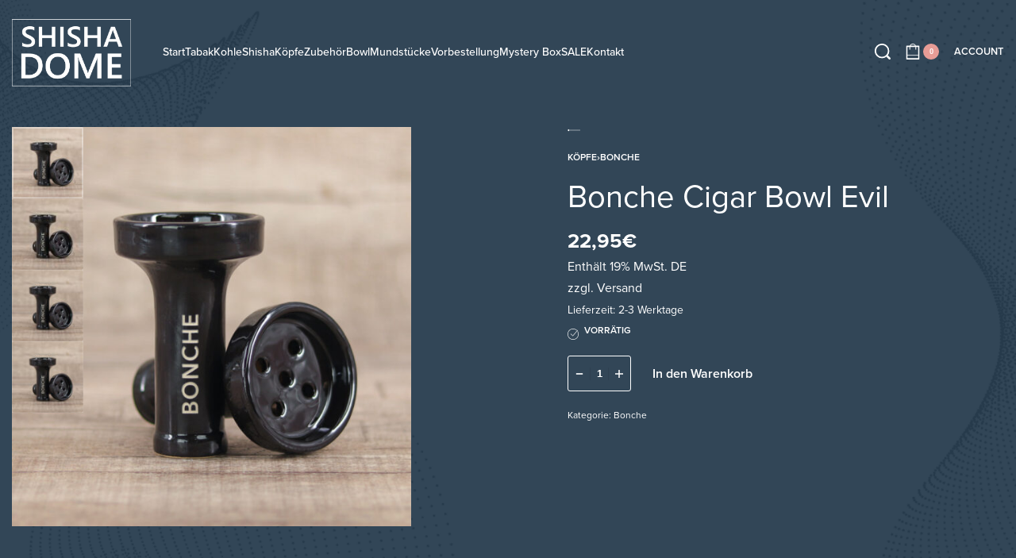

--- FILE ---
content_type: text/html; charset=UTF-8
request_url: https://shisha-dome.de/produkt/bonche-cigar-bowl-evil/
body_size: 51257
content:
<!DOCTYPE html>
<html lang="de" data-df  data-container="1440" data-xl="2" data-admin-bar="0" class="elementor-kit-16009">
<head>
<meta charset="UTF-8">
<meta name="viewport" content="width=device-width, initial-scale=1">
<link rel="profile" href="//gmpg.org/xfn/11">
<link rel="pingback" href="https://shisha-dome.de/xmlrpc.php">

<meta name='robots' content='index, follow, max-image-preview:large, max-snippet:-1, max-video-preview:-1' />

<!-- Google Tag Manager for WordPress by gtm4wp.com -->
<script data-cfasync="false" data-pagespeed-no-defer>
	var gtm4wp_datalayer_name = "dataLayer";
	var dataLayer = dataLayer || [];
	const gtm4wp_use_sku_instead = 0;
	const gtm4wp_currency = 'EUR';
	const gtm4wp_product_per_impression = 10;
	const gtm4wp_clear_ecommerce = false;
	const gtm4wp_datalayer_max_timeout = 2000;
</script>
<!-- End Google Tag Manager for WordPress by gtm4wp.com -->
	<!-- This site is optimized with the Yoast SEO plugin v23.4 - https://yoast.com/wordpress/plugins/seo/ -->
	<title>Bonche Cigar Bowl Evil</title>
	<meta name="description" content="Shisha Online Shop - Shisha Dome" />
	<link rel="canonical" href="https://shisha-dome.de/produkt/bonche-cigar-bowl-evil/" />
	<meta property="og:locale" content="de_DE" />
	<meta property="og:type" content="article" />
	<meta property="og:title" content="Bonche Cigar Bowl Evil" />
	<meta property="og:description" content="Shisha Online Shop - Shisha Dome" />
	<meta property="og:url" content="https://shisha-dome.de/produkt/bonche-cigar-bowl-evil/" />
	<meta property="og:site_name" content="Shisha Online Shop - Shisha Dome" />
	<meta property="article:modified_time" content="2026-01-19T13:26:20+00:00" />
	<meta property="og:image" content="https://shisha-dome.de/wp-content/uploads/2026/01/Bonche-Cigar-Bowl-Evil---Shisha-Dome.jpg" />
	<meta property="og:image:width" content="1000" />
	<meta property="og:image:height" content="1000" />
	<meta property="og:image:type" content="image/jpeg" />
	<meta name="twitter:card" content="summary_large_image" />
	<script type="application/ld+json" class="yoast-schema-graph">{"@context":"https://schema.org","@graph":[{"@type":"WebPage","@id":"https://shisha-dome.de/produkt/bonche-cigar-bowl-evil/","url":"https://shisha-dome.de/produkt/bonche-cigar-bowl-evil/","name":"Bonche Cigar Bowl Evil","isPartOf":{"@id":"https://shisha-dome.de/#website"},"primaryImageOfPage":{"@id":"https://shisha-dome.de/produkt/bonche-cigar-bowl-evil/#primaryimage"},"image":{"@id":"https://shisha-dome.de/produkt/bonche-cigar-bowl-evil/#primaryimage"},"thumbnailUrl":"https://shisha-dome.de/wp-content/uploads/2026/01/Bonche-Cigar-Bowl-Evil---Shisha-Dome.jpg","datePublished":"2023-04-18T06:54:20+00:00","dateModified":"2026-01-19T13:26:20+00:00","description":"Shisha Online Shop - Shisha Dome","breadcrumb":{"@id":"https://shisha-dome.de/produkt/bonche-cigar-bowl-evil/#breadcrumb"},"inLanguage":"de","potentialAction":[{"@type":"ReadAction","target":["https://shisha-dome.de/produkt/bonche-cigar-bowl-evil/"]}]},{"@type":"ImageObject","inLanguage":"de","@id":"https://shisha-dome.de/produkt/bonche-cigar-bowl-evil/#primaryimage","url":"https://shisha-dome.de/wp-content/uploads/2026/01/Bonche-Cigar-Bowl-Evil---Shisha-Dome.jpg","contentUrl":"https://shisha-dome.de/wp-content/uploads/2026/01/Bonche-Cigar-Bowl-Evil---Shisha-Dome.jpg","width":1000,"height":1000,"caption":"Bonche Cigar Bowl Evil - Shisha Dome"},{"@type":"BreadcrumbList","@id":"https://shisha-dome.de/produkt/bonche-cigar-bowl-evil/#breadcrumb","itemListElement":[{"@type":"ListItem","position":1,"name":"Startseite","item":"https://shisha-dome.de/"},{"@type":"ListItem","position":2,"name":"shop","item":"https://shisha-dome.de/shop/"},{"@type":"ListItem","position":3,"name":"Bonche Cigar Bowl Evil"}]},{"@type":"WebSite","@id":"https://shisha-dome.de/#website","url":"https://shisha-dome.de/","name":"Shisha Online Shop - Shisha Dome","description":"Alles rund um Shisha rauchen, Shisha Online Shop","publisher":{"@id":"https://shisha-dome.de/#organization"},"potentialAction":[{"@type":"SearchAction","target":{"@type":"EntryPoint","urlTemplate":"https://shisha-dome.de/?s={search_term_string}"},"query-input":{"@type":"PropertyValueSpecification","valueRequired":true,"valueName":"search_term_string"}}],"inLanguage":"de"},{"@type":"Organization","@id":"https://shisha-dome.de/#organization","name":"Shisha Online Shop - Shisha Dome","url":"https://shisha-dome.de/","logo":{"@type":"ImageObject","inLanguage":"de","@id":"https://shisha-dome.de/#/schema/logo/image/","url":"https://shisha-dome.de/wp-content/uploads/2020/10/Gruppe-64-1.png","contentUrl":"https://shisha-dome.de/wp-content/uploads/2020/10/Gruppe-64-1.png","width":987,"height":600,"caption":"Shisha Online Shop - Shisha Dome"},"image":{"@id":"https://shisha-dome.de/#/schema/logo/image/"}}]}</script>
	<!-- / Yoast SEO plugin. -->



<script consent-skip-blocker="1" data-skip-lazy-load="js-extra" data-cfasync="false">
(function () {
  // Web Font Loader compatibility (https://github.com/typekit/webfontloader)
  var modules = {
    typekit: "https://use.typekit.net",
    google: "https://fonts.googleapis.com/"
  };

  var load = function (config) {
    setTimeout(function () {
      var a = window.consentApi;

      // Only when blocker is active
      if (a) {
        // Iterate all modules and handle in a single `WebFont.load`
        Object.keys(modules).forEach(function (module) {
          var newConfigWithoutOtherModules = JSON.parse(
            JSON.stringify(config)
          );
          Object.keys(modules).forEach(function (toRemove) {
            if (toRemove !== module) {
              delete newConfigWithoutOtherModules[toRemove];
            }
          });

          if (newConfigWithoutOtherModules[module]) {
            a.unblock(modules[module]).then(function () {
              var originalLoad = window.WebFont.load;
              if (originalLoad !== load) {
                originalLoad(newConfigWithoutOtherModules);
              }
            });
          }
        });
      }
    }, 0);
  };

  if (!window.WebFont) {
    window.WebFont = {
      load: load
    };
  }
})();
</script><script consent-skip-blocker="1" data-skip-lazy-load="js-extra" data-cfasync="false">
(function () {
  // Web Font Loader compatibility (https://github.com/typekit/webfontloader)
  var modules = {
    typekit: "https://use.typekit.net",
    google: "https://fonts.googleapis.com/"
  };

  var load = function (config) {
    setTimeout(function () {
      var a = window.consentApi;

      // Only when blocker is active
      if (a) {
        // Iterate all modules and handle in a single `WebFont.load`
        Object.keys(modules).forEach(function (module) {
          var newConfigWithoutOtherModules = JSON.parse(
            JSON.stringify(config)
          );
          Object.keys(modules).forEach(function (toRemove) {
            if (toRemove !== module) {
              delete newConfigWithoutOtherModules[toRemove];
            }
          });

          if (newConfigWithoutOtherModules[module]) {
            a.unblock(modules[module]).then(function () {
              var originalLoad = window.WebFont.load;
              if (originalLoad !== load) {
                originalLoad(newConfigWithoutOtherModules);
              }
            });
          }
        });
      }
    }, 0);
  };

  if (!window.WebFont) {
    window.WebFont = {
      load: load
    };
  }
})();
</script><style>[consent-id]:not(.rcb-content-blocker):not([consent-transaction-complete]):not([consent-visual-use-parent^="children:"]):not([consent-confirm]){opacity:0!important;}</style><link rel="preload" href="https://shisha-dome.de/wp-content/102140affdfe7ca6b3947799b0b69b6c/dist/2008670504.js?ver=af932e55e5f194c31fb69933f509c364" as="script" />
<link rel="preload" href="https://shisha-dome.de/wp-content/102140affdfe7ca6b3947799b0b69b6c/dist/2044522635.js?ver=87a635a43115a395c464eca13074299f" as="script" />
<link rel="preload" href="https://shisha-dome.de/wp-content/plugins/real-cookie-banner-pro/public/lib/animate.css/animate.min.css?ver=4.1.1" as="style" />
<script data-cfasync="false" type="text/javascript" defer src="https://shisha-dome.de/wp-content/102140affdfe7ca6b3947799b0b69b6c/dist/2008670504.js?ver=af932e55e5f194c31fb69933f509c364" id="real-cookie-banner-pro-vendor-real-cookie-banner-pro-banner-js"></script>
<script type="application/json" data-skip-lazy-load="js-extra" data-skip-moving="true" data-no-defer nitro-exclude data-alt-type="application/ld+json" data-dont-merge data-wpmeteor-nooptimize="true" data-cfasync="false" id="acba6c09427f5854fb3072a7dcfaadb331-js-extra">{"slug":"real-cookie-banner-pro","textDomain":"real-cookie-banner","version":"4.7.15","restUrl":"https:\/\/shisha-dome.de\/wp-json\/real-cookie-banner\/v1\/","restNamespace":"real-cookie-banner\/v1","restPathObfuscateOffset":"3d96317d855e4a48","restRoot":"https:\/\/shisha-dome.de\/wp-json\/","restQuery":{"_v":"4.7.15","_locale":"user"},"restNonce":"fc51827f85","restRecreateNonceEndpoint":"https:\/\/shisha-dome.de\/wp-admin\/admin-ajax.php?action=rest-nonce","publicUrl":"https:\/\/shisha-dome.de\/wp-content\/plugins\/real-cookie-banner-pro\/public\/","chunkFolder":"dist","chunksLanguageFolder":"https:\/\/shisha-dome.de\/wp-content\/languages\/mo-cache\/real-cookie-banner-pro\/","chunks":{"chunk-config-tab-blocker.lite.js":["de_DE-83d48f038e1cf6148175589160cda67e","de_DE-3742b195c693d5349c3e3c551301b290","de_DE-2e71c8c1d3d1be59acee11970e254e0e","de_DE-e8b2dd606e80931c891d633086cb8b96"],"chunk-config-tab-blocker.pro.js":["de_DE-ddf5ae983675e7b6eec2afc2d53654a2","de_DE-145bf873eaf7093c63c2742b09d146c6","de_DE-e56d1fa7ba18f5a60172afa277d883c1"],"chunk-config-tab-consent.lite.js":["de_DE-3823d7521a3fc2857511061e0d660408"],"chunk-config-tab-consent.pro.js":["de_DE-9cb9ecf8c1e8ce14036b5f3a5e19f098"],"chunk-config-tab-cookies.lite.js":["de_DE-1a51b37d0ef409906245c7ed80d76040","de_DE-3742b195c693d5349c3e3c551301b290","de_DE-2e71c8c1d3d1be59acee11970e254e0e"],"chunk-config-tab-cookies.pro.js":["de_DE-572ee75deed92e7a74abba4b86604687","de_DE-145bf873eaf7093c63c2742b09d146c6"],"chunk-config-tab-dashboard.lite.js":["de_DE-f843c51245ecd2b389746275b3da66b6"],"chunk-config-tab-dashboard.pro.js":["de_DE-ae5ae8f925f0409361cfe395645ac077"],"chunk-config-tab-import.lite.js":["de_DE-66df94240f04843e5a208823e466a850"],"chunk-config-tab-import.pro.js":["de_DE-e5fee6b51986d4ff7a051d6f6a7b076a"],"chunk-config-tab-licensing.lite.js":["de_DE-e01f803e4093b19d6787901b9591b5a6"],"chunk-config-tab-licensing.pro.js":["de_DE-4918ea9704f47c2055904e4104d4ffba"],"chunk-config-tab-scanner.lite.js":["de_DE-b10b39f1099ef599835c729334e38429"],"chunk-config-tab-scanner.pro.js":["de_DE-752a1502ab4f0bebfa2ad50c68ef571f"],"chunk-config-tab-settings.lite.js":["de_DE-37978e0b06b4eb18b16164a2d9c93a2c"],"chunk-config-tab-settings.pro.js":["de_DE-e59d3dcc762e276255c8989fbd1f80e3"],"chunk-config-tab-tcf.lite.js":["de_DE-4f658bdbf0aa370053460bc9e3cd1f69","de_DE-3742b195c693d5349c3e3c551301b290","de_DE-e8b2dd606e80931c891d633086cb8b96"],"chunk-config-tab-tcf.pro.js":["de_DE-e1e83d5b8a28f1f91f63b9de2a8b181a","de_DE-e56d1fa7ba18f5a60172afa277d883c1"]},"others":{"customizeValuesBanner":"{\"layout\":{\"type\":\"dialog\",\"maxHeightEnabled\":false,\"maxHeight\":740,\"dialogMaxWidth\":510,\"dialogPosition\":\"middleCenter\",\"dialogMargin\":[0,0,0,0],\"bannerPosition\":\"bottom\",\"bannerMaxWidth\":1024,\"dialogBorderRadius\":3,\"borderRadius\":5,\"animationIn\":\"slideInUp\",\"animationInDuration\":500,\"animationInOnlyMobile\":true,\"animationOut\":\"none\",\"animationOutDuration\":500,\"animationOutOnlyMobile\":true,\"overlay\":true,\"overlayBg\":\"#000000\",\"overlayBgAlpha\":38,\"overlayBlur\":2},\"decision\":{\"acceptAll\":\"button\",\"acceptEssentials\":\"button\",\"showCloseIcon\":false,\"acceptIndividual\":\"link\",\"buttonOrder\":\"all,essential,save,individual\",\"showGroups\":true,\"groupsFirstView\":false,\"saveButton\":\"always\"},\"design\":{\"bg\":\"#ffffff\",\"textAlign\":\"center\",\"linkTextDecoration\":\"underline\",\"borderWidth\":0,\"borderColor\":\"#ffffff\",\"fontSize\":13,\"fontColor\":\"#2b2b2b\",\"fontInheritFamily\":true,\"fontFamily\":\"Arial, Helvetica, sans-serif\",\"fontWeight\":\"normal\",\"boxShadowEnabled\":true,\"boxShadowOffsetX\":0,\"boxShadowOffsetY\":5,\"boxShadowBlurRadius\":13,\"boxShadowSpreadRadius\":0,\"boxShadowColor\":\"#000000\",\"boxShadowColorAlpha\":20},\"headerDesign\":{\"inheritBg\":true,\"bg\":\"#f4f4f4\",\"inheritTextAlign\":true,\"textAlign\":\"center\",\"padding\":[17,20,15,20],\"logo\":\"\",\"logoRetina\":\"\",\"logoMaxHeight\":40,\"logoPosition\":\"left\",\"logoMargin\":[5,15,5,15],\"fontSize\":20,\"fontColor\":\"#2b2b2b\",\"fontInheritFamily\":true,\"fontFamily\":\"Arial, Helvetica, sans-serif\",\"fontWeight\":\"normal\",\"borderWidth\":1,\"borderColor\":\"#efefef\"},\"bodyDesign\":{\"padding\":[15,20,10,20],\"descriptionInheritFontSize\":true,\"descriptionFontSize\":13,\"dottedGroupsInheritFontSize\":true,\"dottedGroupsFontSize\":13,\"dottedGroupsBulletColor\":\"#4d82a0\",\"teachingsInheritTextAlign\":true,\"teachingsTextAlign\":\"center\",\"teachingsSeparatorActive\":true,\"teachingsSeparatorWidth\":50,\"teachingsSeparatorHeight\":1,\"teachingsSeparatorColor\":\"#4d82a0\",\"teachingsInheritFontSize\":false,\"teachingsFontSize\":12,\"teachingsInheritFontColor\":false,\"teachingsFontColor\":\"#7c7c7c\",\"accordionMargin\":[10,0,5,0],\"accordionPadding\":[5,10,5,10],\"accordionArrowType\":\"outlined\",\"accordionArrowColor\":\"#15779b\",\"accordionBg\":\"#ffffff\",\"accordionActiveBg\":\"#f9f9f9\",\"accordionHoverBg\":\"#efefef\",\"accordionBorderWidth\":1,\"accordionBorderColor\":\"#efefef\",\"accordionTitleFontSize\":12,\"accordionTitleFontColor\":\"#2b2b2b\",\"accordionTitleFontWeight\":\"normal\",\"accordionDescriptionMargin\":[5,0,0,0],\"accordionDescriptionFontSize\":12,\"accordionDescriptionFontColor\":\"#828282\",\"accordionDescriptionFontWeight\":\"normal\",\"acceptAllOneRowLayout\":false,\"acceptAllPadding\":[10,10,10,10],\"acceptAllBg\":\"#4d82a0\",\"acceptAllTextAlign\":\"center\",\"acceptAllFontSize\":18,\"acceptAllFontColor\":\"#ffffff\",\"acceptAllFontWeight\":\"normal\",\"acceptAllBorderWidth\":0,\"acceptAllBorderColor\":\"#000000\",\"acceptAllHoverBg\":\"#4d82a0\",\"acceptAllHoverFontColor\":\"#ffffff\",\"acceptAllHoverBorderColor\":\"#000000\",\"acceptEssentialsUseAcceptAll\":false,\"acceptEssentialsButtonType\":\"\",\"acceptEssentialsPadding\":[10,10,10,10],\"acceptEssentialsBg\":\"#efefef\",\"acceptEssentialsTextAlign\":\"center\",\"acceptEssentialsFontSize\":16,\"acceptEssentialsFontColor\":\"#0a0a0a\",\"acceptEssentialsFontWeight\":\"normal\",\"acceptEssentialsBorderWidth\":0,\"acceptEssentialsBorderColor\":\"#000000\",\"acceptEssentialsHoverBg\":\"#e8e8e8\",\"acceptEssentialsHoverFontColor\":\"#000000\",\"acceptEssentialsHoverBorderColor\":\"#000000\",\"acceptIndividualPadding\":[0,5,0,5],\"acceptIndividualBg\":\"#ffffff\",\"acceptIndividualTextAlign\":\"center\",\"acceptIndividualFontSize\":14,\"acceptIndividualFontColor\":\"#7c7c7c\",\"acceptIndividualFontWeight\":\"normal\",\"acceptIndividualBorderWidth\":0,\"acceptIndividualBorderColor\":\"#000000\",\"acceptIndividualHoverBg\":\"#ffffff\",\"acceptIndividualHoverFontColor\":\"#2b2b2b\",\"acceptIndividualHoverBorderColor\":\"#000000\"},\"footerDesign\":{\"poweredByLink\":false,\"inheritBg\":false,\"bg\":\"#fcfcfc\",\"inheritTextAlign\":true,\"textAlign\":\"center\",\"padding\":[10,20,15,20],\"fontSize\":14,\"fontColor\":\"#7c7c7c\",\"fontInheritFamily\":true,\"fontFamily\":\"Arial, Helvetica, sans-serif\",\"fontWeight\":\"normal\",\"hoverFontColor\":\"#2b2b2b\",\"borderWidth\":1,\"borderColor\":\"#efefef\",\"languageSwitcher\":\"flags\"},\"texts\":{\"headline\":\"Privatsph\\u00e4re-Einstellungen\",\"description\":\"Wir verwenden Cookies und \\u00e4hnliche Technologien auf unserer Website und verarbeiten personenbezogene Daten (z.B. deine IP-Adresse) \\u00fcber dich. Wir teilen diese Daten auch mit Dritten. Die Datenverarbeitung kann mit deiner Einwilligung oder auf Basis eines berechtigten Interesses erfolgen, dem du in den individuellen Privatsph\\u00e4re-Einstellungen widersprechen kannst. Du hast das Recht, nur in essenzielle Services einzuwilligen und deine Einwilligung in der Datenschutzerkl\\u00e4rung zu einem sp\\u00e4teren Zeitpunkt zu \\u00e4ndern oder zu widerrufen.\",\"acceptAll\":\"Alle akzeptieren\",\"acceptEssentials\":\"Weiter ohne Einwilligung\",\"acceptIndividual\":\"Individuelle Privatsph\\u00e4re-Einstellungen\",\"poweredBy\":\"0\",\"dataProcessingInUnsafeCountries\":\"Einige Services verarbeiten personenbezogene Daten in unsicheren Drittl\\u00e4ndern. Indem du in die Nutzung dieser Services einwilligst, erkl\\u00e4rst du dich auch mit der Verarbeitung deiner Daten in diesen unsicheren Drittl\\u00e4ndern gem\\u00e4\\u00df {{legalBasis}} einverstanden. Dies birgt das Risiko, dass deine Daten von Beh\\u00f6rden zu Kontroll- und \\u00dcberwachungszwecken verarbeitet werden, m\\u00f6glicherweise ohne die M\\u00f6glichkeit eines Rechtsbehelfs.\",\"ageNoticeBanner\":\"Du bist unter {{minAge}} Jahre alt? Dann kannst du nicht in optionale Services einwilligen. Du kannst deine Eltern oder Erziehungsberechtigten bitten, mit dir in diese Services einzuwilligen.\",\"ageNoticeBlocker\":\"Du bist unter {{minAge}} Jahre alt? Leider darfst du diesem Service nicht selbst zustimmen, um diese Inhalte zu sehen. Bitte deine Eltern oder Erziehungsberechtigten, dem Service mit dir zuzustimmen!\",\"listServicesNotice\":\"Wenn du alle Services akzeptierst, erlaubst du, dass {{services}} geladen werden. Diese sind nach ihrem Zweck in Gruppen {{serviceGroups}} unterteilt (Zugeh\\u00f6rigkeit durch hochgestellte Zahlen gekennzeichnet).\",\"listServicesLegitimateInterestNotice\":\"Au\\u00dferdem werden {{services}} auf der Grundlage eines berechtigten Interesses geladen.\",\"tcfStacksCustomName\":\"Services mit verschiedenen Zwecken au\\u00dferhalb des TCF-Standards\",\"tcfStacksCustomDescription\":\"Services, die Einwilligungen nicht \\u00fcber den TCF-Standard, sondern \\u00fcber andere Technologien teilen. Diese werden nach ihrem Zweck in mehrere Gruppen unterteilt. Einige davon werden aufgrund eines berechtigten Interesses genutzt (z.B. Gefahrenabwehr), andere werden nur mit deiner Einwilligung genutzt. Details zu den einzelnen Gruppen und Zwecken der Services findest du in den individuellen Privatsph\\u00e4re-Einstellungen.\",\"consentForwardingExternalHosts\":\"Deine Einwilligung gilt auch auf {{websites}}.\",\"blockerHeadline\":\"{{name}} aufgrund von Privatsph\\u00e4re-Einstellungen blockiert\",\"blockerLinkShowMissing\":\"Zeige alle Services, denen du noch zustimmen musst\",\"blockerLoadButton\":\"Erforderliche Services akzeptieren und Inhalte laden\",\"blockerAcceptInfo\":\"Wenn du die blockierten Inhalte l\\u00e4dst, werden deine Datenschutzeinstellungen angepasst. Inhalte aus diesem Service werden in Zukunft nicht mehr blockiert. Du hast das Recht, deine Entscheidung jederzeit zu widerrufen oder zu \\u00e4ndern.\",\"stickyHistory\":\"Historie der Privatsph\\u00e4re-Einstellungen\",\"stickyRevoke\":\"Einwilligungen widerrufen\",\"stickyRevokeSuccessMessage\":\"Du hast die Einwilligung f\\u00fcr Services mit dessen Cookies und Verarbeitung personenbezogener Daten erfolgreich widerrufen. Die Seite wird jetzt neu geladen!\",\"stickyChange\":\"Privatsph\\u00e4re-Einstellungen \\u00e4ndern\"},\"individualLayout\":{\"inheritDialogMaxWidth\":false,\"dialogMaxWidth\":970,\"inheritBannerMaxWidth\":true,\"bannerMaxWidth\":1980,\"descriptionTextAlign\":\"left\"},\"group\":{\"checkboxBg\":\"#f0f0f0\",\"checkboxBorderWidth\":1,\"checkboxBorderColor\":\"#d2d2d2\",\"checkboxActiveColor\":\"#ffffff\",\"checkboxActiveBg\":\"#15779b\",\"checkboxActiveBorderColor\":\"#11607d\",\"groupInheritBg\":true,\"groupBg\":\"#f4f4f4\",\"groupPadding\":[15,15,15,15],\"groupSpacing\":10,\"groupBorderRadius\":5,\"groupBorderWidth\":1,\"groupBorderColor\":\"#f4f4f4\",\"headlineFontSize\":16,\"headlineFontWeight\":\"normal\",\"headlineFontColor\":\"#2b2b2b\",\"descriptionFontSize\":14,\"descriptionFontColor\":\"#7c7c7c\",\"linkColor\":\"#7c7c7c\",\"linkHoverColor\":\"#2b2b2b\"},\"saveButton\":{\"useAcceptAll\":false,\"type\":\"button\",\"padding\":[10,10,10,10],\"bg\":\"#efefef\",\"textAlign\":\"center\",\"fontSize\":16,\"fontColor\":\"#0a0a0a\",\"fontWeight\":\"normal\",\"borderWidth\":0,\"borderColor\":\"#000000\",\"hoverBg\":\"#e8e8e8\",\"hoverFontColor\":\"#000000\",\"hoverBorderColor\":\"#000000\"},\"individualTexts\":{\"headline\":\"Individuelle Privatsph\\u00e4re-Einstellungen\",\"description\":\"Wir verwenden Cookies und \\u00e4hnliche Technologien auf unserer Website und verarbeiten personenbezogene Daten (z.B. deine IP-Adresse) \\u00fcber dich. Wir teilen diese Daten auch mit Dritten. Die Datenverarbeitung kann mit deiner Einwilligung oder auf der Grundlage eines berechtigten Interesses erfolgen, dem du widersprechen kannst. Du hast das Recht, nur in essenzielle Services einzuwilligen und deine Einwilligung zu einem sp\\u00e4teren Zeitpunkt in der Datenschutzerkl\\u00e4rung zu \\u00e4ndern oder zu widerrufen. Nachfolgend findest du eine \\u00dcbersicht \\u00fcber alle Services, die von dieser Website genutzt werden. Du kannst detaillierte Informationen zu jedem Service einsehen und diesen einzeln zustimmen oder von deinem Widerspruchsrecht Gebrauch machen.\",\"save\":\"Individuelle Auswahlen speichern\",\"showMore\":\"Service-Informationen anzeigen\",\"hideMore\":\"Service-Informationen ausblenden\",\"postamble\":\"\"},\"mobile\":{\"enabled\":true,\"maxHeight\":400,\"hideHeader\":false,\"alignment\":\"bottom\",\"scalePercent\":90,\"scalePercentVertical\":-50},\"sticky\":{\"enabled\":false,\"animationsEnabled\":true,\"alignment\":\"left\",\"bubbleBorderRadius\":50,\"icon\":\"fingerprint\",\"iconCustom\":\"\",\"iconCustomRetina\":\"\",\"iconSize\":30,\"iconColor\":\"#ffffff\",\"bubbleMargin\":[10,20,20,20],\"bubblePadding\":15,\"bubbleBg\":\"#15779b\",\"bubbleBorderWidth\":0,\"bubbleBorderColor\":\"#10556f\",\"boxShadowEnabled\":true,\"boxShadowOffsetX\":0,\"boxShadowOffsetY\":2,\"boxShadowBlurRadius\":5,\"boxShadowSpreadRadius\":1,\"boxShadowColor\":\"#105b77\",\"boxShadowColorAlpha\":40,\"bubbleHoverBg\":\"#ffffff\",\"bubbleHoverBorderColor\":\"#000000\",\"hoverIconColor\":\"#000000\",\"hoverIconCustom\":\"\",\"hoverIconCustomRetina\":\"\",\"menuFontSize\":16,\"menuBorderRadius\":5,\"menuItemSpacing\":10,\"menuItemPadding\":[5,10,5,10]},\"customCss\":{\"css\":\"\",\"antiAdBlocker\":\"y\"}}","isPro":true,"showProHints":false,"proUrl":"https:\/\/devowl.io\/de\/go\/real-cookie-banner?source=rcb-lite","showLiteNotice":false,"frontend":{"groups":"[{\"id\":1189,\"name\":\"Essenziell\",\"slug\":\"essenziell\",\"description\":\"Essenzielle Services sind f\\u00fcr die grundlegende Funktionalit\\u00e4t der Website erforderlich. Sie enthalten nur technisch notwendige Services. Diesen Services kann nicht widersprochen werden.\",\"isEssential\":true,\"items\":[{\"id\":37883,\"name\":\"WooCommerce\",\"purpose\":\"WooCommerce ist ein E-Commerce-Shopsystem, das es dir erm\\u00f6glicht, Produkte auf dieser Website zu kaufen. Cookies werden verwendet, um Artikel in einem Warenkorb zu sammeln, um den Warenkorb des Nutzers in der Datenbank der Website zu speichern, um k\\u00fcrzlich angesehene Produkte zu speichern, um sie wieder anzuzeigen und um es Nutzern zu erm\\u00f6glichen Mitteilungen im Online-Shop auszublenden.\",\"providerContact\":{\"phone\":\"\",\"email\":\"\",\"link\":\"\"},\"isProviderCurrentWebsite\":true,\"provider\":\"Shisha Online Shop - Shisha Dome Landshut\",\"uniqueName\":\"woocommerce\",\"isEmbeddingOnlyExternalResources\":false,\"legalBasis\":\"consent\",\"dataProcessingInCountries\":[],\"dataProcessingInCountriesSpecialTreatments\":[],\"technicalDefinitions\":[{\"type\":\"local\",\"name\":\"wc_cart_hash_*\",\"host\":\"shisha-dome.de\",\"duration\":0,\"durationUnit\":\"y\",\"isSessionDuration\":false},{\"type\":\"http\",\"name\":\"woocommerce_cart_hash\",\"host\":\"shisha-dome.de\",\"duration\":0,\"durationUnit\":\"y\",\"isSessionDuration\":true},{\"type\":\"http\",\"name\":\"wp_woocommerce_session_*\",\"host\":\"shisha-dome.de\",\"duration\":2,\"durationUnit\":\"d\",\"isSessionDuration\":false},{\"type\":\"http\",\"name\":\"woocommerce_items_in_cart\",\"host\":\"shisha-dome.de\",\"duration\":0,\"durationUnit\":\"y\",\"isSessionDuration\":true},{\"type\":\"http\",\"name\":\"woocommerce_recently_viewed\",\"host\":\"shisha-dome.de\",\"duration\":0,\"durationUnit\":\"y\",\"isSessionDuration\":true},{\"type\":\"http\",\"name\":\"store_notice*\",\"host\":\"shisha-dome.de\",\"duration\":0,\"durationUnit\":\"y\",\"isSessionDuration\":true}],\"codeDynamics\":[],\"providerPrivacyPolicyUrl\":\"https:\\\/\\\/shisha-dome.de\\\/datenschutzerklarung\\\/\",\"providerLegalNoticeUrl\":\"\",\"tagManagerOptInEventName\":\"\",\"tagManagerOptOutEventName\":\"\",\"googleConsentModeConsentTypes\":[],\"codeOptIn\":\"\",\"executeCodeOptInWhenNoTagManagerConsentIsGiven\":false,\"codeOptOut\":\"\",\"executeCodeOptOutWhenNoTagManagerConsentIsGiven\":false,\"deleteTechnicalDefinitionsAfterOptOut\":false,\"codeOnPageLoad\":\"\",\"presetId\":\"woocommerce\"},{\"id\":37882,\"name\":\"Klarna Checkout for WooCommerce\",\"purpose\":\"Klarna ist ein Payment Service Provider, der, bei Auswahl als Zahlungsart, Zahlungen f\\u00fcr diesen Online-Shop abwickelt. Abh\\u00e4ngig von der Art der Zahlung \\u00fcber Klarna stuft Klarna die Bonit\\u00e4t von dir als Kunde ein. Es werden Cookies verwendet, um dem Bezahlvorgang eine eindeutige Identifikationsnummer zu geben und um Zahlungs- und Kundendaten zum Zwecke der Zahlungsabwicklung zu verkn\\u00fcpfen.\",\"providerContact\":{\"phone\":\"\",\"email\":\"\",\"link\":\"\"},\"isProviderCurrentWebsite\":false,\"provider\":\"Klarna Bank AB (publ)\",\"uniqueName\":\"klarna-checkout-woocommerce\",\"isEmbeddingOnlyExternalResources\":false,\"legalBasis\":\"consent\",\"dataProcessingInCountries\":[],\"dataProcessingInCountriesSpecialTreatments\":[],\"technicalDefinitions\":[{\"type\":\"local\",\"name\":\"_klarna_sdid_ch\",\"host\":\"shisha-dome.de\",\"duration\":0,\"durationUnit\":\"y\",\"isSessionDuration\":false},{\"type\":\"local\",\"name\":\"*\",\"host\":\"js.klarna.com\",\"duration\":0,\"durationUnit\":\"y\",\"isSessionDuration\":false},{\"type\":\"local\",\"name\":\"*\",\"host\":\"js.playground.klarna.com\",\"duration\":0,\"durationUnit\":\"y\",\"isSessionDuration\":false},{\"type\":\"local\",\"name\":\"*\",\"host\":\"h.online-metrix.met\",\"duration\":0,\"durationUnit\":\"y\",\"isSessionDuration\":false}],\"codeDynamics\":[],\"providerPrivacyPolicyUrl\":\"https:\\\/\\\/www.klarna.com\\\/international\\\/privacy-policy\\\/\",\"providerLegalNoticeUrl\":\"\",\"tagManagerOptInEventName\":\"\",\"tagManagerOptOutEventName\":\"\",\"googleConsentModeConsentTypes\":[],\"codeOptIn\":\"\",\"executeCodeOptInWhenNoTagManagerConsentIsGiven\":false,\"codeOptOut\":\"\",\"executeCodeOptOutWhenNoTagManagerConsentIsGiven\":false,\"deleteTechnicalDefinitionsAfterOptOut\":false,\"codeOnPageLoad\":\"\",\"presetId\":\"klarna-checkout-woocommerce\"},{\"id\":37876,\"name\":\"Elementor\",\"purpose\":\"Elementor ist eine Software, mit der das Layout dieser Website erstellt wurde. Cookies werden daf\\u00fcr eingesetzt, um die Anzahl der Seitenaufrufe und aktive Sitzungen des Nutzers zu speichern. Die erhobenen Daten werden nicht f\\u00fcr Analysezwecke verwendet, sondern nur um sicherzustellen, dass z.B. bei mehreren aktiven Sitzungen ausgeblendete Elemente nicht wieder angezeigt werden.\",\"providerContact\":{\"phone\":\"\",\"email\":\"\",\"link\":\"\"},\"isProviderCurrentWebsite\":true,\"provider\":\"Shisha Online Shop - Shisha Dome Landshut\",\"uniqueName\":\"elementor\",\"isEmbeddingOnlyExternalResources\":false,\"legalBasis\":\"consent\",\"dataProcessingInCountries\":[],\"dataProcessingInCountriesSpecialTreatments\":[],\"technicalDefinitions\":[{\"type\":\"local\",\"name\":\"elementor\",\"host\":\"shisha-dome.de\",\"duration\":0,\"durationUnit\":\"y\",\"isSessionDuration\":false},{\"type\":\"session\",\"name\":\"elementor\",\"host\":\"shisha-dome.de\",\"duration\":0,\"durationUnit\":\"y\",\"isSessionDuration\":false}],\"codeDynamics\":[],\"providerPrivacyPolicyUrl\":\"https:\\\/\\\/shisha-dome.de\\\/datenschutzerklarung\\\/\",\"providerLegalNoticeUrl\":\"\",\"tagManagerOptInEventName\":\"\",\"tagManagerOptOutEventName\":\"\",\"googleConsentModeConsentTypes\":[],\"codeOptIn\":\"\",\"executeCodeOptInWhenNoTagManagerConsentIsGiven\":false,\"codeOptOut\":\"\",\"executeCodeOptOutWhenNoTagManagerConsentIsGiven\":false,\"deleteTechnicalDefinitionsAfterOptOut\":false,\"codeOnPageLoad\":\"\",\"presetId\":\"elementor\"},{\"id\":37778,\"name\":\"Real Cookie Banner\",\"purpose\":\"Real Cookie Banner bittet Website-Besucher um die Einwilligung zum Setzen von Cookies und zur Verarbeitung personenbezogener Daten. Dazu wird jedem Website-Besucher eine UUID (pseudonyme Identifikation des Nutzers) zugewiesen, die bis zum Ablauf des Cookies zur Speicherung der Einwilligung g\\u00fcltig ist. Cookies werden dazu verwendet, um zu testen, ob Cookies gesetzt werden k\\u00f6nnen, um Referenz auf die dokumentierte Einwilligung zu speichern, um zu speichern, in welche Services aus welchen Service-Gruppen der Besucher eingewilligt hat, und, falls Einwilligung nach dem Transparency & Consent Framework (TCF) eingeholt werden, um die Einwilligungen in TCF Partner, Zwecke, besondere Zwecke, Funktionen und besondere Funktionen zu speichern. Im Rahmen der Darlegungspflicht nach DSGVO wird die erhobene Einwilligung vollumf\\u00e4nglich dokumentiert. Dazu z\\u00e4hlt neben den Services und Service-Gruppen, in welche der Besucher eingewilligt hat, und falls Einwilligung nach dem TCF Standard eingeholt werden, in welche TCF Partner, Zwecke und Funktionen der Besucher eingewilligt hat, alle Einstellungen des Cookie Banners zum Zeitpunkt der Einwilligung als auch die technischen Umst\\u00e4nde (z.B. Gr\\u00f6\\u00dfe des Sichtbereichs bei der Einwilligung) und die Nutzerinteraktionen (z.B. Klick auf Buttons), die zur Einwilligung gef\\u00fchrt haben. Die Einwilligung wird pro Sprache einmal erhoben.\",\"providerContact\":{\"phone\":\"\",\"email\":\"\",\"link\":\"\"},\"isProviderCurrentWebsite\":true,\"provider\":\"Shisha Online Shop - Shisha Dome Landshut\",\"uniqueName\":\"real-cookie-banner\",\"isEmbeddingOnlyExternalResources\":false,\"legalBasis\":\"legal-requirement\",\"dataProcessingInCountries\":[],\"dataProcessingInCountriesSpecialTreatments\":[],\"technicalDefinitions\":[{\"type\":\"http\",\"name\":\"real_cookie_banner*\",\"host\":\".shisha-dome.de\",\"duration\":365,\"durationUnit\":\"d\",\"isSessionDuration\":false},{\"type\":\"http\",\"name\":\"real_cookie_banner*-tcf\",\"host\":\".shisha-dome.de\",\"duration\":365,\"durationUnit\":\"d\",\"isSessionDuration\":false},{\"type\":\"http\",\"name\":\"real_cookie_banner-test\",\"host\":\".shisha-dome.de\",\"duration\":365,\"durationUnit\":\"d\",\"isSessionDuration\":false}],\"codeDynamics\":[],\"providerPrivacyPolicyUrl\":\"https:\\\/\\\/shisha-dome.de\\\/datenschutzerklarung\\\/\",\"providerLegalNoticeUrl\":\"\",\"tagManagerOptInEventName\":\"\",\"tagManagerOptOutEventName\":\"\",\"googleConsentModeConsentTypes\":[],\"codeOptIn\":\"\",\"executeCodeOptInWhenNoTagManagerConsentIsGiven\":false,\"codeOptOut\":\"\",\"executeCodeOptOutWhenNoTagManagerConsentIsGiven\":false,\"deleteTechnicalDefinitionsAfterOptOut\":false,\"codeOnPageLoad\":\"\",\"presetId\":\"real-cookie-banner\"}]},{\"id\":1190,\"name\":\"Funktional\",\"slug\":\"funktional\",\"description\":\"Funktionale Services sind notwendig, um \\u00fcber die wesentliche Funktionalit\\u00e4t der Website hinausgehende Features wie h\\u00fcbschere Schriftarten, Videowiedergabe oder interaktive Web 2.0-Features bereitzustellen. Inhalte von z.B. Video- und Social Media-Plattformen sind standardm\\u00e4\\u00dfig gesperrt und k\\u00f6nnen zugestimmt werden. Wenn dem Service zugestimmt wird, werden diese Inhalte automatisch ohne weitere manuelle Einwilligung geladen.\",\"isEssential\":false,\"items\":[{\"id\":37880,\"name\":\"Google Maps\",\"purpose\":\"Google Maps zeigt Karten auf der Website als Iframe oder \\u00fcber JavaScript direkt eingebettet als Teil der Website an. Auf dem Client-Ger\\u00e4t des Nutzers werden keine Cookies im technischen Sinne gesetzt, aber es werden technische und pers\\u00f6nliche Daten wie z.B. die IP-Adresse vom Client an den Server des Diensteanbieters \\u00fcbertragen, um die Nutzung des Dienstes zu erm\\u00f6glichen.\",\"providerContact\":{\"phone\":\"\",\"email\":\"\",\"link\":\"\"},\"isProviderCurrentWebsite\":false,\"provider\":\"Google Ireland Limited\",\"uniqueName\":\"google-maps\",\"isEmbeddingOnlyExternalResources\":true,\"legalBasis\":\"consent\",\"dataProcessingInCountries\":[\"US\"],\"dataProcessingInCountriesSpecialTreatments\":[],\"technicalDefinitions\":[{\"type\":\"http\",\"name\":\"\",\"host\":\"\",\"duration\":0,\"durationUnit\":\"y\",\"isSessionDuration\":false}],\"codeDynamics\":[],\"providerPrivacyPolicyUrl\":\"https:\\\/\\\/policies.google.com\\\/privacy\",\"providerLegalNoticeUrl\":\"\",\"tagManagerOptInEventName\":\"\",\"tagManagerOptOutEventName\":\"\",\"googleConsentModeConsentTypes\":[],\"codeOptIn\":\"\",\"executeCodeOptInWhenNoTagManagerConsentIsGiven\":false,\"codeOptOut\":\"\",\"executeCodeOptOutWhenNoTagManagerConsentIsGiven\":false,\"deleteTechnicalDefinitionsAfterOptOut\":false,\"codeOnPageLoad\":\"\",\"presetId\":\"google-maps\"},{\"id\":37877,\"name\":\"Google Fonts\",\"purpose\":\"Google Fonts ist ein Dienst, der Schriften, die nicht auf dem Client-Ger\\u00e4t des Nutzers installiert sind, herunterl\\u00e4dt und in die Website einbettet. Auf dem Client-Ger\\u00e4t des Nutzers werden keine Cookies im technischen Sinne gesetzt, aber es werden technische und pers\\u00f6nliche Daten wie z.B. die IP-Adresse vom Client an den Server des Dienstanbieters \\u00fcbertragen, um die Nutzung des Dienstes zu erm\\u00f6glichen.\",\"providerContact\":{\"phone\":\"\",\"email\":\"\",\"link\":\"\"},\"isProviderCurrentWebsite\":false,\"provider\":\"Google Ireland Limited\",\"uniqueName\":\"google-fonts\",\"isEmbeddingOnlyExternalResources\":true,\"legalBasis\":\"consent\",\"dataProcessingInCountries\":[\"US\"],\"dataProcessingInCountriesSpecialTreatments\":[],\"technicalDefinitions\":[{\"type\":\"http\",\"name\":\"\",\"host\":\"\",\"duration\":0,\"durationUnit\":\"y\",\"isSessionDuration\":false}],\"codeDynamics\":[],\"providerPrivacyPolicyUrl\":\"https:\\\/\\\/policies.google.com\\\/privacy\",\"providerLegalNoticeUrl\":\"\",\"tagManagerOptInEventName\":\"\",\"tagManagerOptOutEventName\":\"\",\"googleConsentModeConsentTypes\":[],\"codeOptIn\":\"\",\"executeCodeOptInWhenNoTagManagerConsentIsGiven\":false,\"codeOptOut\":\"\",\"executeCodeOptOutWhenNoTagManagerConsentIsGiven\":false,\"deleteTechnicalDefinitionsAfterOptOut\":false,\"codeOnPageLoad\":\"base64-encoded:[base64]\",\"presetId\":\"google-fonts\"},{\"id\":37874,\"name\":\"Adobe Fonts (Typekit)\",\"purpose\":\"Adobe Fonts (Typekit) ist ein Dienst, der Schriften, die nicht auf dem Client-Ger\\u00e4t des Nutzers installiert sind, herunterl\\u00e4dt und in die Website einbettet. Auf dem Client-Ger\\u00e4t des Nutzers werden keine Cookies im technischen Sinne gesetzt, aber es werden technische und pers\\u00f6nliche Daten wie z.B. die IP-Adresse vom Client an den Server des Diensteanbieters \\u00fcbertragen, um die Nutzung des Dienstes zu erm\\u00f6glichen.\",\"providerContact\":{\"phone\":\"\",\"email\":\"\",\"link\":\"\"},\"isProviderCurrentWebsite\":false,\"provider\":\"Adobe Systems Software Ireland Limited (Adobe Ireland)\",\"uniqueName\":\"adobe-fonts-typekit\",\"isEmbeddingOnlyExternalResources\":true,\"legalBasis\":\"consent\",\"dataProcessingInCountries\":[\"US\"],\"dataProcessingInCountriesSpecialTreatments\":[],\"technicalDefinitions\":[{\"type\":\"http\",\"name\":\"\",\"host\":\"\",\"duration\":0,\"durationUnit\":\"y\",\"isSessionDuration\":false}],\"codeDynamics\":[],\"providerPrivacyPolicyUrl\":\"https:\\\/\\\/www.adobe.com\\\/privacy\\\/policies\\\/adobe-fonts.html\",\"providerLegalNoticeUrl\":\"\",\"tagManagerOptInEventName\":\"\",\"tagManagerOptOutEventName\":\"\",\"googleConsentModeConsentTypes\":[],\"codeOptIn\":\"\",\"executeCodeOptInWhenNoTagManagerConsentIsGiven\":false,\"codeOptOut\":\"\",\"executeCodeOptOutWhenNoTagManagerConsentIsGiven\":false,\"deleteTechnicalDefinitionsAfterOptOut\":false,\"codeOnPageLoad\":\"base64-encoded:[base64]\",\"presetId\":\"adobe-fonts-typekit\"}]},{\"id\":1191,\"name\":\"Statistik\",\"slug\":\"statistik\",\"description\":\"Statistik-Services werden ben\\u00f6tigt, um pseudonymisierte Daten \\u00fcber die Besucher der Website zu sammeln. Die Daten erm\\u00f6glichen es uns, die Besucher besser zu verstehen und die Website zu optimieren.\",\"isEssential\":false,\"items\":[{\"id\":38368,\"name\":\"Google Analytics\",\"purpose\":\"Google Analytics ist ein Dienst zur Erstellung detaillierter Statistiken \\u00fcber das Nutzerverhalten auf der Website. Die Cookies werden verwendet, um Nutzer zu unterscheiden, die Anfragerate zu drosseln, die Client-ID mit der AMP-Client-ID des Nutzers zu verkn\\u00fcpfen, kampagnenbezogene Informationen von und f\\u00fcr den Nutzer zu speichern und um Daten von mehreren Seitenaufrufen zu verkn\\u00fcpfen.\",\"providerContact\":{\"phone\":\"\",\"email\":\"\",\"link\":\"\"},\"isProviderCurrentWebsite\":false,\"provider\":\"Google Ireland Limited\",\"uniqueName\":\"google-analytics\",\"isEmbeddingOnlyExternalResources\":false,\"legalBasis\":\"consent\",\"dataProcessingInCountries\":[\"US\"],\"dataProcessingInCountriesSpecialTreatments\":[],\"technicalDefinitions\":[{\"type\":\"http\",\"name\":\"_ga\",\"host\":\".shisha-dome.de\",\"duration\":2,\"durationUnit\":\"y\",\"isSessionDuration\":false},{\"type\":\"http\",\"name\":\"_gid\",\"host\":\".shisha-dome.de\",\"duration\":1,\"durationUnit\":\"d\",\"isSessionDuration\":false},{\"type\":\"http\",\"name\":\"_gat\",\"host\":\".shisha-dome.de\",\"duration\":1,\"durationUnit\":\"y\",\"isSessionDuration\":false},{\"type\":\"http\",\"name\":\"AMP_TOKEN\",\"host\":\".shisha-dome.de\",\"duration\":1,\"durationUnit\":\"y\",\"isSessionDuration\":false},{\"type\":\"http\",\"name\":\"_gac_*\",\"host\":\".shisha-dome.de\",\"duration\":90,\"durationUnit\":\"d\",\"isSessionDuration\":false},{\"type\":\"http\",\"name\":\"_gat_gtag_*\",\"host\":\".shisha-dome.de\",\"duration\":1,\"durationUnit\":\"m\",\"isSessionDuration\":false}],\"codeDynamics\":{\"gaTrackingId\":\"UA-153429344-1\"},\"providerPrivacyPolicyUrl\":\"https:\\\/\\\/policies.google.com\\\/privacy\",\"providerLegalNoticeUrl\":\"\",\"tagManagerOptInEventName\":\"\",\"tagManagerOptOutEventName\":\"\",\"googleConsentModeConsentTypes\":[],\"codeOptIn\":\"base64-encoded:[base64]\",\"executeCodeOptInWhenNoTagManagerConsentIsGiven\":false,\"codeOptOut\":\"\",\"executeCodeOptOutWhenNoTagManagerConsentIsGiven\":false,\"deleteTechnicalDefinitionsAfterOptOut\":true,\"codeOnPageLoad\":\"\",\"presetId\":\"google-analytics\"}]}]","links":[{"id":48613,"label":"Datenschutzerkl\u00e4rung","pageType":"privacyPolicy","url":"https:\/\/shisha-dome.de\/datenschutzerklarung\/","hideCookieBanner":true,"isTargetBlank":true},{"id":48614,"label":"Impressum","pageType":"legalNotice","url":"https:\/\/shisha-dome.de\/impressum\/","hideCookieBanner":true,"isTargetBlank":true}],"websiteOperator":{"address":"Shisha Online Shop - Shisha Dome Alt\u00f6tting","country":"DE","contactEmail":"base64-encoded:dG9iaWFzQGJheXRlbC5kZQ==","contactPhone":"086719289197","contactFormUrl":false},"blocker":[{"id":38369,"name":"Google Analytics","description":"","rules":["\"UA-*\"","'UA-*'","ga(","gtag(","*google-analytics.com\/analytics.js*","*google-analytics.com\/ga.js*","script[id=\"google_gtagjs\"]","*google-analytics.com\/collect*","*googletagmanager.com\/gtag\/js?*","*googletagmanager.com\/gtag\/js?*"],"criteria":"services","tcfVendors":[],"tcfPurposes":[1],"services":[38368],"isVisual":false,"visualType":"default","visualMediaThumbnail":0,"visualContentType":"","isVisualDarkMode":false,"visualBlur":0,"visualDownloadThumbnail":false,"visualHeroButtonText":"","shouldForceToShowVisual":false,"presetId":"google-analytics","visualThumbnail":null},{"id":37881,"name":"Google Maps","description":"","rules":["*maps.google.com*","*google.*\/maps*","*maps.googleapis.com*","*maps.gstatic.com*","*google.maps.Map(*","div[data-settings*=\"wpgmza_\"]","*\/wp-content\/plugins\/wp-google-maps\/*","*\/wp-content\/plugins\/wp-google-maps-pro\/*","div[class=\"gmp_map_opts\"]","div[class=\"et_pb_map\"]","div[class*=\"uncode-gmaps-widget\"]","*uncode.gmaps*.js*","*dynamic-google-maps.js*","*@googlemaps\/markerclustererplus\/*","div[data-widget_type*=\"dyncontel-acf-google-maps\"]","*\/wp-content\/plugins\/wp-google-map-gold\/assets\/js\/*","*\/wp-content\/plugins\/wp-google-map-plugin\/assets\/js\/*","*\/wp-content\/plugins\/wp-google-maps-gold\/js\/*",".data(\"wpgmp_maps\")","div[class*=\"wpgmp_map_container\"]","div[data-map-provider=\"google\"]","div[class*=\"module-maps-pro\"]","div[id=\"wpsl-wrap\"]","*\/wp-content\/plugins\/wp-store-locator\/js\/*","script[id=\"google-maps-infobox-js\"]","*google.maps.event*","div[class*=\"fusion-google-map\"]","*\/wp-content\/plugins\/extensions-for-elementor\/assets\/lib\/gmap3\/gmap3*","div[class*=\"elementor-widget-ee-mb-google-map\"]","div[class*=\"mec-events-meta-group-gmap\"]","*\/wp-content\/plugins\/modern-events-calendar\/assets\/packages\/richmarker\/richmarker*","*\/wp-content\/plugins\/modern-events-calendar\/assets\/js\/googlemap*",".mecGoogleMaps('","div[class*=\"google_map_shortcode_wrapper\"]","*\/wp-content\/themes\/wpresidence\/js\/google_js\/google_map_code_listing*","*\/wp-content\/themes\/wpresidence\/js\/google_js\/google_map_code.js*","*\/wp-content\/themes\/wpresidence\/js\/infobox*","div[class*=\"elementor-widget-premium-addon-maps\"]","div[class*=\"premium-maps-container\"]","*\/wp-content\/plugins\/premium-addons-for-elementor\/assets\/frontend\/min-js\/premium-maps.min.js*","section[class*=\"ff-map\"]","*\/wp-content\/themes\/ark\/assets\/plugins\/google-map*","*\/wp-content\/themes\/ark\/assets\/scripts\/components\/google-map*","*\/wp-content\/plugins\/ultimate-elementor\/assets\/min-js\/uael-google-map*","div[class*=\"elementor-widget-uael-google-map\"]","div[class*=\"wpforms-geolocation-map\"]","*\/wp-content\/plugins\/wpforms-geolocation\/assets\/js\/wpforms-geolocation-google-api*","iframe[src*=\"?callback=map-iframe\"]","*\/wp-content\/plugins\/codespacing-progress-map\/assets\/js\/*","div[class*=\"codespacing_progress_map_area\"]","div[class*=\"qode_google_map\"]","*wp-content\/plugins\/wp-grid-builder-map-facet\/assets\/js*","div[class*=\"wpgb-map-facet\"]","*wp-content\/themes\/my-listing\/assets\/dist\/maps\/google-maps\/*","*wp-content\/themes\/my-listing\/assets\/dist\/explore*","div[class*=\"c27-map\"]","div[class*=\"elementor-widget-case27-explore-widget\"]","*wp-content\/themes\/salient\/js\/build\/map*","div[class*=\"nectar-google-map\"]"],"criteria":"services","tcfVendors":[],"tcfPurposes":[1],"services":[37880],"isVisual":true,"visualType":"default","visualMediaThumbnail":0,"visualContentType":"","isVisualDarkMode":false,"visualBlur":0,"visualDownloadThumbnail":false,"visualHeroButtonText":"","shouldForceToShowVisual":false,"presetId":"google-maps","visualThumbnail":null},{"id":37879,"name":"Google Fonts","description":"","rules":["*fonts.googleapis.com*","*ajax.googleapis.com\/ajax\/libs\/webfont\/1\/webfont.js*","*fonts.gstatic.com*"],"criteria":"services","tcfVendors":[],"tcfPurposes":[1],"services":[37877],"isVisual":false,"visualType":"default","visualMediaThumbnail":0,"visualContentType":"","isVisualDarkMode":false,"visualBlur":0,"visualDownloadThumbnail":false,"visualHeroButtonText":"","shouldForceToShowVisual":false,"presetId":"google-fonts","visualThumbnail":null},{"id":37875,"name":"Adobe Fonts (Typekit)","description":"","rules":["*use.typekit.net*","*p.typekit.net*","*ajax.googleapis.com\/ajax\/libs\/webfont\/1\/webfont.js*"],"criteria":"services","tcfVendors":[],"tcfPurposes":[1],"services":[37874],"isVisual":false,"visualType":"default","visualMediaThumbnail":0,"visualContentType":"","isVisualDarkMode":false,"visualBlur":0,"visualDownloadThumbnail":false,"visualHeroButtonText":"","shouldForceToShowVisual":false,"presetId":"adobe-fonts-typekit","visualThumbnail":null}],"languageSwitcher":[],"decisionCookieName":"real_cookie_banner-blog:1","revisionHash":"6fbc77a00427439b25533a7c11b26309","territorialLegalBasis":["gdpr-eprivacy"],"setCookiesViaManager":"none","isRespectDoNotTrack":false,"failedConsentDocumentationHandling":"essentials","isAcceptAllForBots":true,"isDataProcessingInUnsafeCountries":false,"dataProcessingInUnsafeCountriesSafeCountries":["AT","BE","BG","HR","CY","CZ","DK","EE","FI","FR","DE","GR","HU","IE","IS","IT","LI","LV","LT","LU","MT","NL","NO","PL","PT","RO","SK","SI","ES","SE","AD","AR","CA","FO","GG","IL","IM","JP","JE","NZ","KR","CH","GB","UY","US"],"isAgeNotice":true,"ageNoticeAgeLimit":16,"isListServicesNotice":false,"isTcf":false,"isGcm":false,"isGcmListPurposes":true,"hasLazyData":false},"anonymousContentUrl":"https:\/\/shisha-dome.de\/wp-content\/102140affdfe7ca6b3947799b0b69b6c\/dist\/","anonymousHash":"102140affdfe7ca6b3947799b0b69b6c","hasDynamicPreDecisions":false,"isLicensed":true,"isDevLicense":false,"multilingualSkipHTMLForTag":"","isCurrentlyInTranslationEditorPreview":false,"defaultLanguage":"","currentLanguage":"","activeLanguages":[],"context":"","iso3166OneAlpha2":{"AF":"Afghanistan","AL":"Albanien","DZ":"Algerien","AS":"Amerikanisch-Samoa","AD":"Andorra","AO":"Angola","AI":"Anguilla","AQ":"Antarktis","AG":"Antigua und Barbuda","AR":"Argentinien","AM":"Armenien","AW":"Aruba","AZ":"Aserbaidschan","AU":"Australien","BS":"Bahamas","BH":"Bahrain","BD":"Bangladesch","BB":"Barbados","BY":"Belarus","BE":"Belgien","BZ":"Belize","BJ":"Benin","BM":"Bermuda","BT":"Bhutan","BO":"Bolivien","BA":"Bosnien und Herzegowina","BW":"Botswana","BV":"Bouvetinsel","BR":"Brasilien","IO":"Britisches Territorium im Indischen Ozean","BN":"Brunei Darussalam","BG":"Bulgarien","BF":"Burkina Faso","BI":"Burundi","CL":"Chile","CN":"China","CK":"Cookinseln","CR":"Costa Rica","DE":"Deutschland","LA":"Die Laotische Demokratische Volksrepublik","DM":"Dominica","DO":"Dominikanische Republik","DJ":"Dschibuti","DK":"D\u00e4nemark","EC":"Ecuador","SV":"El Salvador","ER":"Eritrea","EE":"Estland","FK":"Falklandinseln (Malwinen)","FJ":"Fidschi","FI":"Finnland","FR":"Frankreich","GF":"Franz\u00f6sisch-Guayana","PF":"Franz\u00f6sisch-Polynesien","TF":"Franz\u00f6sische S\u00fcd- und Antarktisgebiete","FO":"F\u00e4r\u00f6er Inseln","FM":"F\u00f6derierte Staaten von Mikronesien","GA":"Gabun","GM":"Gambia","GE":"Georgien","GH":"Ghana","GI":"Gibraltar","GD":"Grenada","GR":"Griechenland","GL":"Gr\u00f6nland","GP":"Guadeloupe","GU":"Guam","GT":"Guatemala","GG":"Guernsey","GN":"Guinea","GW":"Guinea-Bissau","GY":"Guyana","HT":"Haiti","HM":"Heard und die McDonaldinseln","VA":"Heiliger Stuhl (Staat Vatikanstadt)","HN":"Honduras","HK":"Hong Kong","IN":"Indien","ID":"Indonesien","IQ":"Irak","IE":"Irland","IR":"Islamische Republik Iran","IS":"Island","IM":"Isle of Man","IL":"Israel","IT":"Italien","JM":"Jamaika","JP":"Japan","YE":"Jemen","JE":"Jersey","JO":"Jordanien","VG":"Jungferninseln, Britisch","VI":"Jungferninseln, U.S.","KY":"Kaimaninseln","KH":"Kambodscha","CM":"Kamerun","CA":"Kanada","CV":"Kap Verde","KZ":"Kasachstan","QA":"Katar","KE":"Kenia","KG":"Kirgisistan","KI":"Kiribati","UM":"Kleinere Inselbesitzungen der Vereinigten Staaten","CC":"Kokosinseln","CO":"Kolumbien","KM":"Komoren","CG":"Kongo","CD":"Kongo, Demokratische Republik","KR":"Korea","HR":"Kroatien","CU":"Kuba","KW":"Kuwait","LS":"Lesotho","LV":"Lettland","LB":"Libanon","LR":"Liberia","LY":"Libysch-Arabische Dschamahirija","LI":"Liechtenstein","LT":"Litauen","LU":"Luxemburg","MO":"Macao","MG":"Madagaskar","MW":"Malawi","MY":"Malaysia","MV":"Malediven","ML":"Mali","MT":"Malta","MA":"Marokko","MH":"Marshallinseln","MQ":"Martinique","MR":"Mauretanien","MU":"Mauritius","YT":"Mayotte","MK":"Mazedonien","MX":"Mexiko","MD":"Moldawien","MC":"Monaco","MN":"Mongolei","ME":"Montenegro","MS":"Montserrat","MZ":"Mosambik","MM":"Myanmar","NA":"Namibia","NR":"Nauru","NP":"Nepal","NC":"Neukaledonien","NZ":"Neuseeland","NI":"Nicaragua","NL":"Niederlande","AN":"Niederl\u00e4ndische Antillen","NE":"Niger","NG":"Nigeria","NU":"Niue","KP":"Nordkorea","NF":"Norfolkinsel","NO":"Norwegen","MP":"N\u00f6rdliche Marianen","OM":"Oman","PK":"Pakistan","PW":"Palau","PS":"Pal\u00e4stinensisches Gebiet, besetzt","PA":"Panama","PG":"Papua-Neuguinea","PY":"Paraguay","PE":"Peru","PH":"Philippinen","PN":"Pitcairn","PL":"Polen","PT":"Portugal","PR":"Puerto Rico","CI":"Republik C\u00f4te d'Ivoire","RW":"Ruanda","RO":"Rum\u00e4nien","RU":"Russische F\u00f6deration","RE":"R\u00e9union","BL":"Saint Barth\u00e9l\u00e9my","PM":"Saint Pierre und Miquelo","SB":"Salomonen","ZM":"Sambia","WS":"Samoa","SM":"San Marino","SH":"Sankt Helena","MF":"Sankt Martin","SA":"Saudi-Arabien","SE":"Schweden","CH":"Schweiz","SN":"Senegal","RS":"Serbien","SC":"Seychellen","SL":"Sierra Leone","ZW":"Simbabwe","SG":"Singapur","SK":"Slowakei","SI":"Slowenien","SO":"Somalia","ES":"Spanien","LK":"Sri Lanka","KN":"St. Kitts und Nevis","LC":"St. Lucia","VC":"St. Vincent und Grenadinen","SD":"Sudan","SR":"Surinam","SJ":"Svalbard und Jan Mayen","SZ":"Swasiland","SY":"Syrische Arabische Republik","ST":"S\u00e3o Tom\u00e9 und Pr\u00edncipe","ZA":"S\u00fcdafrika","GS":"S\u00fcdgeorgien und die S\u00fcdlichen Sandwichinseln","TJ":"Tadschikistan","TW":"Taiwan","TZ":"Tansania","TH":"Thailand","TL":"Timor-Leste","TG":"Togo","TK":"Tokelau","TO":"Tonga","TT":"Trinidad und Tobago","TD":"Tschad","CZ":"Tschechische Republik","TN":"Tunesien","TM":"Turkmenistan","TC":"Turks- und Caicosinseln","TV":"Tuvalu","TR":"T\u00fcrkei","UG":"Uganda","UA":"Ukraine","HU":"Ungarn","UY":"Uruguay","UZ":"Usbekistan","VU":"Vanuatu","VE":"Venezuela","AE":"Vereinigte Arabische Emirate","US":"Vereinigte Staaten","GB":"Vereinigtes K\u00f6nigreich","VN":"Vietnam","WF":"Wallis und Futuna","CX":"Weihnachtsinsel","EH":"Westsahara","CF":"Zentralafrikanische Republik","CY":"Zypern","EG":"\u00c4gypten","GQ":"\u00c4quatorialguinea","ET":"\u00c4thiopien","AX":"\u00c5land Inseln","AT":"\u00d6sterreich"},"isPreventPreDecision":false,"setVisualParentIfClassOfParent":{"et_pb_video_box":1,"ast-oembed-container":1,"wpb_video_wrapper":1,"gdlr-core-pbf-background-video":".gdlr-core-pbf-background-wrap"},"dependantVisibilityContainers":["[role=\"tabpanel\"]",".eael-tab-content-item",".wpcs_content_inner",".op3-contenttoggleitem-content",".op3-popoverlay-content",".pum-overlay","[data-elementor-type=\"popup\"]",".wp-block-ub-content-toggle-accordion-content-wrap",".w-popup-wrap",".oxy-lightbox_inner[data-inner-content=true]",".oxy-pro-accordion_body",".oxy-tab-content",".kt-accordion-panel",".vc_tta-panel-body",".mfp-hide","div[id^=\"tve_thrive_lightbox_\"]"],"bannerDesignVersion":9,"bannerI18n":{"appropriateSafeguard":"Geeignete Garantien","standardContractualClauses":"Standardvertragsklauseln","adequacyDecision":"Angemessenheitsbeschluss","bindingCorporateRules":"Verbindliche interne Datenschutzvorschriften","other":"Anderes","legalBasis":"Verwendung auf gesetzlicher Grundlage von","territorialLegalBasisArticles":{"gdpr-eprivacy":{"dataProcessingInUnsafeCountries":"Art. 49 Abs. 1 lit. a DSGVO"},"dsg-switzerland":{"dataProcessingInUnsafeCountries":"Art. 17 Abs. 1 lit. a DSG (Schweiz)"}},"legitimateInterest":"Berechtigtes Interesse","legalRequirement":"Erf\u00fcllung einer rechtlichen Verpflichtung","consent":"Einwilligung","crawlerLinkAlert":"Wir haben erkannt, dass du ein Crawler\/Bot bist. Nur nat\u00fcrliche Personen d\u00fcrfen in Cookies und die Verarbeitung von personenbezogenen Daten einwilligen. Daher hat der Link f\u00fcr dich keine Funktion.","technicalCookieDefinition":"Technische Cookie-Definition","usesCookies":"Verwendete Cookies","cookieRefresh":"Cookie-Erneuerung","usesNonCookieAccess":"Verwendet Cookie-\u00e4hnliche Informationen (LocalStorage, SessionStorage, IndexDB, etc.)","host":"Host","duration":"Dauer","noExpiration":"Kein Ablauf","type":"Typ","purpose":"Zweck","purposes":"Zwecke","headerTitlePrivacyPolicyHistory":"Privatsph\u00e4re-Einstellungen: Historie","skipToConsentChoices":"Zu Einwilligungsoptionen springen","historyLabel":"Einwilligungen anzeigen vom","historyItemLoadError":"Das Lesen der Zustimmung ist fehlgeschlagen. Bitte versuche es sp\u00e4ter noch einmal!","historySelectNone":"Noch nicht eingewilligt","provider":"Anbieter","providerContactPhone":"Telefon","providerContactEmail":"E-Mail","providerContactLink":"Kontaktformular","providerPrivacyPolicyUrl":"Datenschutzerkl\u00e4rung","providerLegalNoticeUrl":"Impressum","nonStandard":"Nicht standardisierte Datenverarbeitung","nonStandardDesc":"Einige Services setzen Cookies und\/oder verarbeiten personenbezogene Daten, ohne die Standards f\u00fcr die Mitteilung der Einwilligung einzuhalten. Diese Services werden in mehrere Gruppen eingeteilt. Sogenannte \"essenzielle Services\" werden auf Basis eines berechtigten Interesses genutzt und k\u00f6nnen nicht abgew\u00e4hlt werden (ein Widerspruch muss ggf. per E-Mail oder Brief gem\u00e4\u00df der Datenschutzerkl\u00e4rung erfolgen), w\u00e4hrend alle anderen Services nur nach einer Einwilligung genutzt werden.","dataProcessingInUnsafeCountries":"Datenverarbeitung in unsicheren Drittl\u00e4ndern","ePrivacyUSA":"US-Datenverarbeitung","durationUnit":{"s":"Sekunde(n)","m":"Minute(n)","h":"Stunde(n)","d":"Tag(e)","mo":"Monat(e)","y":"Jahr(e)","n1":{"s":"Sekunde","m":"Minute","h":"Stunde","d":"Tag","mo":"Monat","y":"Jahr"},"nx":{"s":"Sekunden","m":"Minuten","h":"Stunden","d":"Tage","mo":"Monate","y":"Jahre"}},"close":"Schlie\u00dfen","closeWithoutSaving":"Schlie\u00dfen ohne Speichern","yes":"Ja","no":"Nein","unknown":"Unbekannt","none":"Nichts","noLicense":"Keine Lizenz aktiviert - kein Produktionseinsatz!","devLicense":"Produktlizenz nicht f\u00fcr den Produktionseinsatz!","devLicenseLearnMore":"Mehr erfahren","devLicenseLink":"https:\/\/devowl.io\/de\/wissensdatenbank\/lizenz-installations-typ\/","andSeparator":" und "},"pageRequestUuid4":"a1ca1061d-bdb4-40f7-b0d0-63de689758f0","pageByIdUrl":"https:\/\/shisha-dome.de?page_id","pluginUrl":"https:\/\/devowl.io\/wordpress-real-cookie-banner\/"}}</script>
<script data-skip-lazy-load="js-extra" data-skip-moving="true" data-no-defer nitro-exclude data-alt-type="application/ld+json" data-dont-merge data-wpmeteor-nooptimize="true" data-cfasync="false" id="acba6c09427f5854fb3072a7dcfaadb332-js-extra">
(()=>{var x=function (a,b){return-1<["codeOptIn","codeOptOut","codeOnPageLoad","contactEmail"].indexOf(a)&&"string"==typeof b&&b.startsWith("base64-encoded:")?window.atob(b.substr(15)):b},t=(e,t)=>new Proxy(e,{get:(e,n)=>{let r=Reflect.get(e,n);return n===t&&"string"==typeof r&&(r=JSON.parse(r,x),Reflect.set(e,n,r)),r}}),n=JSON.parse(document.getElementById("acba6c09427f5854fb3072a7dcfaadb331-js-extra").innerHTML,x);window.Proxy?n.others.frontend=t(n.others.frontend,"groups"):n.others.frontend.groups=JSON.parse(n.others.frontend.groups,x);window.Proxy?n.others=t(n.others,"customizeValuesBanner"):n.others.customizeValuesBanner=JSON.parse(n.others.customizeValuesBanner,x);;window.realCookieBanner=n})();
</script><script data-cfasync="false" type="text/javascript" id="real-cookie-banner-pro-banner-js-before">
/* <![CDATA[ */
((a,b)=>{a[b]||(a[b]={unblockSync:()=>undefined},["consentSync"].forEach(c=>a[b][c]=()=>({cookie:null,consentGiven:!1,cookieOptIn:!0})),["consent","consentAll","unblock"].forEach(c=>a[b][c]=(...d)=>new Promise(e=>a.addEventListener(b,()=>{a[b][c](...d).then(e)},{once:!0}))))})(window,"consentApi");
/* ]]> */
</script>
<script data-cfasync="false" type="text/javascript" defer src="https://shisha-dome.de/wp-content/102140affdfe7ca6b3947799b0b69b6c/dist/2044522635.js?ver=87a635a43115a395c464eca13074299f" id="real-cookie-banner-pro-banner-js"></script>
<link rel='stylesheet' id='animate-css-css' href='https://shisha-dome.de/wp-content/plugins/real-cookie-banner-pro/public/lib/animate.css/animate.min.css?ver=4.1.1' type='text/css' media='all' />
<link rel='stylesheet' id='german-market-blocks-integrations-css' href='https://shisha-dome.de/wp-content/plugins/woocommerce-german-market/german-market-blocks/build/integrations.css?ver=3.39' type='text/css' media='all' />
<link rel='stylesheet' id='german-market-checkout-block-checkboxes-css' href='https://shisha-dome.de/wp-content/plugins/woocommerce-german-market/german-market-blocks/build/blocks/checkout-checkboxes/style-index.css?ver=3.39' type='text/css' media='all' />
<link rel='stylesheet' id='wc-stripe-blocks-checkout-style-css' href='https://shisha-dome.de/wp-content/plugins/woocommerce-gateway-stripe/build/upe_blocks.css?ver=68605ba18cee2e40d3cf14446b691f91' type='text/css' media='all' />
<link rel='stylesheet' id='wp-block-library-css' href='https://shisha-dome.de/wp-includes/css/dist/block-library/style.min.css?ver=6.6.4' type='text/css' media='all' />
<style id='global-styles-inline-css' type='text/css'>
:root{--wp--preset--aspect-ratio--square: 1;--wp--preset--aspect-ratio--4-3: 4/3;--wp--preset--aspect-ratio--3-4: 3/4;--wp--preset--aspect-ratio--3-2: 3/2;--wp--preset--aspect-ratio--2-3: 2/3;--wp--preset--aspect-ratio--16-9: 16/9;--wp--preset--aspect-ratio--9-16: 9/16;--wp--preset--color--black: #000000;--wp--preset--color--cyan-bluish-gray: #abb8c3;--wp--preset--color--white: #ffffff;--wp--preset--color--pale-pink: #f78da7;--wp--preset--color--vivid-red: #cf2e2e;--wp--preset--color--luminous-vivid-orange: #ff6900;--wp--preset--color--luminous-vivid-amber: #fcb900;--wp--preset--color--light-green-cyan: #7bdcb5;--wp--preset--color--vivid-green-cyan: #00d084;--wp--preset--color--pale-cyan-blue: #8ed1fc;--wp--preset--color--vivid-cyan-blue: #0693e3;--wp--preset--color--vivid-purple: #9b51e0;--wp--preset--gradient--vivid-cyan-blue-to-vivid-purple: linear-gradient(135deg,rgba(6,147,227,1) 0%,rgb(155,81,224) 100%);--wp--preset--gradient--light-green-cyan-to-vivid-green-cyan: linear-gradient(135deg,rgb(122,220,180) 0%,rgb(0,208,130) 100%);--wp--preset--gradient--luminous-vivid-amber-to-luminous-vivid-orange: linear-gradient(135deg,rgba(252,185,0,1) 0%,rgba(255,105,0,1) 100%);--wp--preset--gradient--luminous-vivid-orange-to-vivid-red: linear-gradient(135deg,rgba(255,105,0,1) 0%,rgb(207,46,46) 100%);--wp--preset--gradient--very-light-gray-to-cyan-bluish-gray: linear-gradient(135deg,rgb(238,238,238) 0%,rgb(169,184,195) 100%);--wp--preset--gradient--cool-to-warm-spectrum: linear-gradient(135deg,rgb(74,234,220) 0%,rgb(151,120,209) 20%,rgb(207,42,186) 40%,rgb(238,44,130) 60%,rgb(251,105,98) 80%,rgb(254,248,76) 100%);--wp--preset--gradient--blush-light-purple: linear-gradient(135deg,rgb(255,206,236) 0%,rgb(152,150,240) 100%);--wp--preset--gradient--blush-bordeaux: linear-gradient(135deg,rgb(254,205,165) 0%,rgb(254,45,45) 50%,rgb(107,0,62) 100%);--wp--preset--gradient--luminous-dusk: linear-gradient(135deg,rgb(255,203,112) 0%,rgb(199,81,192) 50%,rgb(65,88,208) 100%);--wp--preset--gradient--pale-ocean: linear-gradient(135deg,rgb(255,245,203) 0%,rgb(182,227,212) 50%,rgb(51,167,181) 100%);--wp--preset--gradient--electric-grass: linear-gradient(135deg,rgb(202,248,128) 0%,rgb(113,206,126) 100%);--wp--preset--gradient--midnight: linear-gradient(135deg,rgb(2,3,129) 0%,rgb(40,116,252) 100%);--wp--preset--font-size--small: 13px;--wp--preset--font-size--medium: 20px;--wp--preset--font-size--large: 36px;--wp--preset--font-size--x-large: 42px;--wp--preset--font-family--inter: "Inter", sans-serif;--wp--preset--font-family--cardo: Cardo;--wp--preset--spacing--20: 0.44rem;--wp--preset--spacing--30: 0.67rem;--wp--preset--spacing--40: 1rem;--wp--preset--spacing--50: 1.5rem;--wp--preset--spacing--60: 2.25rem;--wp--preset--spacing--70: 3.38rem;--wp--preset--spacing--80: 5.06rem;--wp--preset--shadow--natural: 6px 6px 9px rgba(0, 0, 0, 0.2);--wp--preset--shadow--deep: 12px 12px 50px rgba(0, 0, 0, 0.4);--wp--preset--shadow--sharp: 6px 6px 0px rgba(0, 0, 0, 0.2);--wp--preset--shadow--outlined: 6px 6px 0px -3px rgba(255, 255, 255, 1), 6px 6px rgba(0, 0, 0, 1);--wp--preset--shadow--crisp: 6px 6px 0px rgba(0, 0, 0, 1);}:where(.is-layout-flex){gap: 0.5em;}:where(.is-layout-grid){gap: 0.5em;}body .is-layout-flex{display: flex;}.is-layout-flex{flex-wrap: wrap;align-items: center;}.is-layout-flex > :is(*, div){margin: 0;}body .is-layout-grid{display: grid;}.is-layout-grid > :is(*, div){margin: 0;}:where(.wp-block-columns.is-layout-flex){gap: 2em;}:where(.wp-block-columns.is-layout-grid){gap: 2em;}:where(.wp-block-post-template.is-layout-flex){gap: 1.25em;}:where(.wp-block-post-template.is-layout-grid){gap: 1.25em;}.has-black-color{color: var(--wp--preset--color--black) !important;}.has-cyan-bluish-gray-color{color: var(--wp--preset--color--cyan-bluish-gray) !important;}.has-white-color{color: var(--wp--preset--color--white) !important;}.has-pale-pink-color{color: var(--wp--preset--color--pale-pink) !important;}.has-vivid-red-color{color: var(--wp--preset--color--vivid-red) !important;}.has-luminous-vivid-orange-color{color: var(--wp--preset--color--luminous-vivid-orange) !important;}.has-luminous-vivid-amber-color{color: var(--wp--preset--color--luminous-vivid-amber) !important;}.has-light-green-cyan-color{color: var(--wp--preset--color--light-green-cyan) !important;}.has-vivid-green-cyan-color{color: var(--wp--preset--color--vivid-green-cyan) !important;}.has-pale-cyan-blue-color{color: var(--wp--preset--color--pale-cyan-blue) !important;}.has-vivid-cyan-blue-color{color: var(--wp--preset--color--vivid-cyan-blue) !important;}.has-vivid-purple-color{color: var(--wp--preset--color--vivid-purple) !important;}.has-black-background-color{background-color: var(--wp--preset--color--black) !important;}.has-cyan-bluish-gray-background-color{background-color: var(--wp--preset--color--cyan-bluish-gray) !important;}.has-white-background-color{background-color: var(--wp--preset--color--white) !important;}.has-pale-pink-background-color{background-color: var(--wp--preset--color--pale-pink) !important;}.has-vivid-red-background-color{background-color: var(--wp--preset--color--vivid-red) !important;}.has-luminous-vivid-orange-background-color{background-color: var(--wp--preset--color--luminous-vivid-orange) !important;}.has-luminous-vivid-amber-background-color{background-color: var(--wp--preset--color--luminous-vivid-amber) !important;}.has-light-green-cyan-background-color{background-color: var(--wp--preset--color--light-green-cyan) !important;}.has-vivid-green-cyan-background-color{background-color: var(--wp--preset--color--vivid-green-cyan) !important;}.has-pale-cyan-blue-background-color{background-color: var(--wp--preset--color--pale-cyan-blue) !important;}.has-vivid-cyan-blue-background-color{background-color: var(--wp--preset--color--vivid-cyan-blue) !important;}.has-vivid-purple-background-color{background-color: var(--wp--preset--color--vivid-purple) !important;}.has-black-border-color{border-color: var(--wp--preset--color--black) !important;}.has-cyan-bluish-gray-border-color{border-color: var(--wp--preset--color--cyan-bluish-gray) !important;}.has-white-border-color{border-color: var(--wp--preset--color--white) !important;}.has-pale-pink-border-color{border-color: var(--wp--preset--color--pale-pink) !important;}.has-vivid-red-border-color{border-color: var(--wp--preset--color--vivid-red) !important;}.has-luminous-vivid-orange-border-color{border-color: var(--wp--preset--color--luminous-vivid-orange) !important;}.has-luminous-vivid-amber-border-color{border-color: var(--wp--preset--color--luminous-vivid-amber) !important;}.has-light-green-cyan-border-color{border-color: var(--wp--preset--color--light-green-cyan) !important;}.has-vivid-green-cyan-border-color{border-color: var(--wp--preset--color--vivid-green-cyan) !important;}.has-pale-cyan-blue-border-color{border-color: var(--wp--preset--color--pale-cyan-blue) !important;}.has-vivid-cyan-blue-border-color{border-color: var(--wp--preset--color--vivid-cyan-blue) !important;}.has-vivid-purple-border-color{border-color: var(--wp--preset--color--vivid-purple) !important;}.has-vivid-cyan-blue-to-vivid-purple-gradient-background{background: var(--wp--preset--gradient--vivid-cyan-blue-to-vivid-purple) !important;}.has-light-green-cyan-to-vivid-green-cyan-gradient-background{background: var(--wp--preset--gradient--light-green-cyan-to-vivid-green-cyan) !important;}.has-luminous-vivid-amber-to-luminous-vivid-orange-gradient-background{background: var(--wp--preset--gradient--luminous-vivid-amber-to-luminous-vivid-orange) !important;}.has-luminous-vivid-orange-to-vivid-red-gradient-background{background: var(--wp--preset--gradient--luminous-vivid-orange-to-vivid-red) !important;}.has-very-light-gray-to-cyan-bluish-gray-gradient-background{background: var(--wp--preset--gradient--very-light-gray-to-cyan-bluish-gray) !important;}.has-cool-to-warm-spectrum-gradient-background{background: var(--wp--preset--gradient--cool-to-warm-spectrum) !important;}.has-blush-light-purple-gradient-background{background: var(--wp--preset--gradient--blush-light-purple) !important;}.has-blush-bordeaux-gradient-background{background: var(--wp--preset--gradient--blush-bordeaux) !important;}.has-luminous-dusk-gradient-background{background: var(--wp--preset--gradient--luminous-dusk) !important;}.has-pale-ocean-gradient-background{background: var(--wp--preset--gradient--pale-ocean) !important;}.has-electric-grass-gradient-background{background: var(--wp--preset--gradient--electric-grass) !important;}.has-midnight-gradient-background{background: var(--wp--preset--gradient--midnight) !important;}.has-small-font-size{font-size: var(--wp--preset--font-size--small) !important;}.has-medium-font-size{font-size: var(--wp--preset--font-size--medium) !important;}.has-large-font-size{font-size: var(--wp--preset--font-size--large) !important;}.has-x-large-font-size{font-size: var(--wp--preset--font-size--x-large) !important;}
:where(.wp-block-post-template.is-layout-flex){gap: 1.25em;}:where(.wp-block-post-template.is-layout-grid){gap: 1.25em;}
:where(.wp-block-columns.is-layout-flex){gap: 2em;}:where(.wp-block-columns.is-layout-grid){gap: 2em;}
:root :where(.wp-block-pullquote){font-size: 1.5em;line-height: 1.6;}
</style>
<link rel='stylesheet' id='merchant-pre-orders-css' href='https://shisha-dome.de/wp-content/plugins/merchant/assets/css/modules/pre-orders/pre-orders.min.css?ver=2.2.1' type='text/css' media='all' />
<link rel='stylesheet' id='merchant-product-labels-css' href='https://shisha-dome.de/wp-content/plugins/merchant/assets/css/modules/product-labels/product-labels.min.css?ver=2.2.1' type='text/css' media='all' />
<link rel='stylesheet' id='merchant-css' href='https://shisha-dome.de/wp-content/plugins/merchant/assets/css/merchant.min.css?ver=2.2.1' type='text/css' media='all' />
<style id='merchant-inline-css' type='text/css'>
.merchant-pre-ordered-product{--mrc-po-text-color:#FFF;}.merchant-pre-ordered-product{--mrc-po-text-hover-color:#FFF;}.merchant-pre-ordered-product{--mrc-po-border-color:#212121;}.merchant-pre-ordered-product{--mrc-po-border-hover-color:#414141;}.merchant-pre-ordered-product{--mrc-po-background-color:#212121;}.merchant-pre-ordered-product{--mrc-po-background-hover-color:#414141;}.woocommerce .onsale,.wc-block-grid__product-onsale,.wc-block-grid__product .onsale{display:none !important;}.merchant-side-cart-floating-cart{--mrc-fmci-icon-size:25px;}.merchant-side-cart-floating-cart{--mrc-fmci-corner-offset:30px;}.merchant-side-cart-floating-cart{--mrc-fmci-icon-position:right;}.merchant-side-cart-floating-cart-icon{--mrc-fmci-border-radius:35px;}.merchant-side-cart-floating-cart-icon{--mrc-fmci-icon-color:#ffffff;}.merchant-side-cart-floating-cart-icon{--mrc-fmci-background-color:#212121;}.merchant-side-cart-floating-cart-counter{--mrc-fmci-counter-color:#ffffff;}.merchant-side-cart-floating-cart-counter{--mrc-fmci-counter-background-color:#757575;}.merchant-side-cart{--mrc-fmci-side-cart-width:380px;}.merchant-side-cart{--mrc-fmci-side-cart-title-color:#212121;}.merchant-side-cart{--mrc-fmci-side-cart-title-icon-color:#212121;}.merchant-side-cart{--mrc-fmci-side-cart-title-background-color:#cccccc;}.merchant-side-cart{--mrc-fmci-side-cart-content-text-color:#212121;}.merchant-side-cart{--mrc-fmci-side-cart-content-background-color:#ffffff;}.merchant-side-cart{--mrc-fmci-side-cart-content-remove-color:#ffffff;}.merchant-side-cart{--mrc-fmci-side-cart-content-remove-background-color:#212121;}.merchant-side-cart{--mrc-fmci-side-cart-total-text-color:#212121;}.merchant-side-cart{--mrc-fmci-side-cart-total-background-color:#f5f5f5;}.merchant-side-cart{--mrc-fmci-side-cart-button-color:#ffffff;}.merchant-side-cart{--mrc-fmci-side-cart-button-color-hover:#ffffff;}.merchant-side-cart{--mrc-fmci-side-cart-button-border-color:#212121;}.merchant-side-cart{--mrc-fmci-side-cart-button-border-color-hover:#313131;}.merchant-side-cart{--mrc-fmci-side-cart-button-background-color:#212121;}.merchant-side-cart{--mrc-fmci-side-cart-button-background-color-hover:#313131;}
</style>
<style id='woocommerce-inline-inline-css' type='text/css'>
.woocommerce form .form-row .required { visibility: visible; }
.woocommerce form .form-row abbr.required { visibility: visible; }
</style>
<link rel="preload" as="style" onload="this.onload=null;this.rel='stylesheet';" media="all"   data-no-rel='stylesheet' id='rey-wp-style-child-css' href='https://shisha-dome.de/wp-content/themes/rey-child/style.css?ver=6.6.4' type='text/css' data-media='all' />
<noscript><link rel='stylesheet'  data-id='rey-wp-style-child-css' href='https://shisha-dome.de/wp-content/themes/rey-child/style.css?ver=6.6.4' data-type='text/css' data-media='all' />
</noscript><link rel='stylesheet' id='elementor-icons-css' href='https://shisha-dome.de/wp-content/plugins/elementor/assets/lib/eicons/css/elementor-icons.min.css?ver=5.44.0' type='text/css' media='all' />
<link rel='stylesheet' id='elementor-frontend-css' href='https://shisha-dome.de/wp-content/plugins/elementor/assets/css/frontend.min.css?ver=3.32.4' type='text/css' media='all' />
<link id="rey-hs-css" type="text/css" href="https://shisha-dome.de/wp-content/uploads/rey/hs-e7164fc8b4.css?ver=3.0.0.1725544028"  rel="stylesheet" media="all"  />
<link id="rey-ds-css" type="text/css" href="https://shisha-dome.de/wp-content/uploads/rey/ds-22a9411402.css?ver=3.0.0.1760107952" data-noptimize="" data-no-optimize="1" data-pagespeed-no-defer="" data-pagespeed-no-transform="" data-minify="1" rel="preload" as="style" onload="this.onload=null;this.rel='stylesheet';" media="all"  />
<noscript><link rel="stylesheet" href="https://shisha-dome.de/wp-content/uploads/rey/ds-22a9411402.css" data-no-minify="1"></noscript>
<link rel='stylesheet' id='elementor-post-16009-css' href='https://shisha-dome.de/wp-content/uploads/elementor/css/post-16009.css?ver=1768952317' type='text/css' media='all' />
<link rel='stylesheet' id='elementor-pro-css' href='https://shisha-dome.de/wp-content/plugins/elementor-pro/assets/css/frontend.min.css?ver=3.23.3' type='text/css' media='all' />
<link rel='stylesheet' id='elementor-post-22035-css' href='https://shisha-dome.de/wp-content/uploads/elementor/css/post-22035.css?ver=1768952317' type='text/css' media='all' />
<link rel='stylesheet' id='german-market-blocks-order-button-position-css' href='https://shisha-dome.de/wp-content/plugins/woocommerce-german-market/german-market-blocks/additional-css/order-button-checkout-fields.css?ver=3.39' type='text/css' media='all' />
<link rel='stylesheet' id='bm-frontend-css' href='https://shisha-dome.de/wp-content/plugins/b2b-market/assets/public/bm-frontend.min.css?ver=2.1.4' type='text/css' media='all' />
<link rel="stylesheet" onload="this.onload=null;this.media='all';" media="print"  data-noptimize="" data-no-optimize="1" data-pagespeed-no-defer="" data-pagespeed-no-transform="" data-minify="1" data-no-rel='stylesheet' id='elementor-post-116-css' href='https://shisha-dome.de/wp-content/uploads/elementor/css/post-116.css?ver=1768952317' type='text/css' data-media='all' />
<noscript><link rel='stylesheet' data-noptimize="" data-no-optimize="1" data-pagespeed-no-defer="" data-pagespeed-no-transform="" data-minify="1" data-id='elementor-post-116-css' href='https://shisha-dome.de/wp-content/uploads/elementor/css/post-116.css?ver=1768952317' data-type='text/css' data-media='all' />
</noscript><link rel='stylesheet' id='elementor-gf-local-roboto-css' href='https://shisha-dome.de/wp-content/uploads/elementor/google-fonts/css/roboto.css?ver=1742226921' type='text/css' media='all' />
<link rel='stylesheet' id='elementor-gf-local-robotoslab-css' href='https://shisha-dome.de/wp-content/uploads/elementor/google-fonts/css/robotoslab.css?ver=1742226923' type='text/css' media='all' />
<link rel='stylesheet' id='elementor-icons-shared-0-css' href='https://shisha-dome.de/wp-content/plugins/elementor/assets/lib/font-awesome/css/fontawesome.min.css?ver=5.15.3' type='text/css' media='all' />
<link rel='stylesheet' id='elementor-icons-fa-brands-css' href='https://shisha-dome.de/wp-content/plugins/elementor/assets/lib/font-awesome/css/brands.min.css?ver=5.15.3' type='text/css' media='all' />
<link rel='stylesheet' id='elementor-icons-fa-solid-css' href='https://shisha-dome.de/wp-content/plugins/elementor/assets/lib/font-awesome/css/solid.min.css?ver=5.15.3' type='text/css' media='all' />
<script type="text/javascript" src="https://shisha-dome.de/wp-includes/js/jquery/jquery.min.js?ver=3.7.1" id="jquery-core-js"></script>
<script type="text/javascript" src="https://shisha-dome.de/wp-includes/js/jquery/jquery-migrate.min.js?ver=3.4.1" id="jquery-migrate-js"></script>
<script type="text/javascript" src="https://shisha-dome.de/wp-content/plugins/rey-core/assets/js/woocommerce/blockui.js?ver=3.0.0" id="jquery-blockui-js" defer="defer" data-wp-strategy="defer"></script>
<script type="text/javascript" id="wc-add-to-cart-js-extra">
/* <![CDATA[ */
var wc_add_to_cart_params = {"ajax_url":"\/wp-admin\/admin-ajax.php","wc_ajax_url":"\/?wc-ajax=%%endpoint%%","i18n_view_cart":"Warenkorb anzeigen","cart_url":"https:\/\/shisha-dome.de\/warenkorb\/","is_cart":"","cart_redirect_after_add":""};
/* ]]> */
</script>
<script type="text/javascript" src="https://shisha-dome.de/wp-content/plugins/woocommerce/assets/js/frontend/add-to-cart.min.js?ver=9.2.3" id="wc-add-to-cart-js" defer="defer" data-wp-strategy="defer"></script>
<script type="text/javascript" src="https://shisha-dome.de/wp-content/plugins/woocommerce/assets/js/js-cookie/js.cookie.min.js?ver=2.1.4-wc.9.2.3" id="js-cookie-js" defer="defer" data-wp-strategy="defer"></script>
<script type="text/javascript" id="woocommerce-js-extra">
/* <![CDATA[ */
var woocommerce_params = {"ajax_url":"\/wp-admin\/admin-ajax.php","wc_ajax_url":"\/?wc-ajax=%%endpoint%%"};
/* ]]> */
</script>
<script type="text/javascript" src="https://shisha-dome.de/wp-content/plugins/woocommerce/assets/js/frontend/woocommerce.min.js?ver=9.2.3" id="woocommerce-js" defer="defer" data-wp-strategy="defer"></script>
<script type="text/javascript" id="bm-update-price-js-js-extra">
/* <![CDATA[ */
var bm_update_price = {"ajax_url":"https:\/\/shisha-dome.de\/wp-admin\/admin-ajax.php","nonce":"ebb2bd4394","bulk_price_table_bg_color":"#eaeaea","bulk_price_table_font_color":"#222222","bulk_price_table_class":"bm-bulk-table","bulk_price_table_pick_min_max_qty":"min","german_market_price_variable_products":"gm_default","wc_thousand_sep":".","theme_css_selector_price_element":".summary > .price","theme_css_selector_price_per_unit_element":".summary > .price-per-unit"};
/* ]]> */
</script>
<script type="text/javascript" src="https://shisha-dome.de/wp-content/plugins/b2b-market/assets/public/bm-update-price.min.js?ver=2.1.4" id="bm-update-price-js-js"></script>
<script type="text/javascript" id="woocommerce_de_frontend-js-extra">
/* <![CDATA[ */
var sepa_ajax_object = {"ajax_url":"https:\/\/shisha-dome.de\/wp-admin\/admin-ajax.php","nonce":"90bb498e47"};
var woocommerce_remove_updated_totals = {"val":"0"};
var woocommerce_payment_update = {"val":"1"};
var german_market_price_variable_products = {"val":"gm_default"};
var german_market_price_variable_theme_extra_element = {"val":"none"};
var german_market_legal_info_product_reviews = {"element":".woocommerce-Reviews .commentlist","activated":"off"};
var ship_different_address = {"message":"<p class=\"woocommerce-notice woocommerce-notice--info woocommerce-info\" id=\"german-market-puchase-on-account-message\">\"Lieferung an eine andere Adresse senden\" ist f\u00fcr die gew\u00e4hlte Zahlungsart \"Kauf auf Rechnung\" nicht verf\u00fcgbar und wurde deaktiviert!<\/p>","before_element":".woocommerce-checkout-payment"};
/* ]]> */
</script>
<script type="text/javascript" src="https://shisha-dome.de/wp-content/plugins/woocommerce-german-market/js/WooCommerce-German-Market-Frontend.min.js?ver=3.39" id="woocommerce_de_frontend-js"></script>
<script type="text/javascript" async src="https://js.klarna.com/web-sdk/v1/klarna.js?ver=6.6.4" id="klarna_onsite_messaging_sdk-js" data-environment=production data-client-id='klarna_live_client_cmJBIyNod1FVYkMkcWYkUHVaQlZwdHcyTihQbXN4VHUsY2RhZTg4N2MtNDZhZC00N2MxLWI2ODQtZTYwMzIwNDI2NDllLDEsVG9SblZKY0REdE1rZGFvZVJXaW4vQ0xaOGRTWkNiRE1TUVA3SkhXd2Jwbz0'></script>
<link rel="https://api.w.org/" href="https://shisha-dome.de/wp-json/" /><link rel="alternate" title="JSON" type="application/json" href="https://shisha-dome.de/wp-json/wp/v2/product/43427" /><link rel="EditURI" type="application/rsd+xml" title="RSD" href="https://shisha-dome.de/xmlrpc.php?rsd" />
<meta name="generator" content="WordPress 6.6.4" />
<meta name="generator" content="WooCommerce 9.2.3" />
<link rel='shortlink' href='https://shisha-dome.de/?p=43427' />
<link rel="alternate" title="oEmbed (JSON)" type="application/json+oembed" href="https://shisha-dome.de/wp-json/oembed/1.0/embed?url=https%3A%2F%2Fshisha-dome.de%2Fprodukt%2Fbonche-cigar-bowl-evil%2F" />
<link rel="alternate" title="oEmbed (XML)" type="text/xml+oembed" href="https://shisha-dome.de/wp-json/oembed/1.0/embed?url=https%3A%2F%2Fshisha-dome.de%2Fprodukt%2Fbonche-cigar-bowl-evil%2F&#038;format=xml" />

<!-- Google Tag Manager for WordPress by gtm4wp.com -->
<!-- GTM Container placement set to off -->
<script data-cfasync="false" data-pagespeed-no-defer>
	var dataLayer_content = {"pagePostType":"product","pagePostType2":"single-product","cartContent":{"totals":{"applied_coupons":[],"discount_total":0,"subtotal":0,"total":0},"items":[]},"productRatingCounts":[],"productAverageRating":0,"productReviewCount":0,"productType":"simple","productIsVariable":0};
	dataLayer.push( dataLayer_content );
</script>
<script data-cfasync="false" data-pagespeed-no-defer>
	console.warn && console.warn("[GTM4WP] Google Tag Manager container code placement set to OFF !!!");
	console.warn && console.warn("[GTM4WP] Data layer codes are active but GTM container must be loaded using custom coding !!!");
</script>
<!-- End Google Tag Manager for WordPress by gtm4wp.com -->	<noscript><style>
		.woocommerce ul.products li.product.is-animated-entry {opacity: 1;transform: none;}
		.woocommerce div.product .woocommerce-product-gallery:after {display: none;}
		.woocommerce div.product .woocommerce-product-gallery .woocommerce-product-gallery__wrapper {opacity: 1}
	</style></noscript>
		<noscript><style>.woocommerce-product-gallery{ opacity: 1 !important; }</style></noscript>
	<meta name="generator" content="Elementor 3.32.4; features: additional_custom_breakpoints; settings: css_print_method-external, google_font-enabled, font_display-block">
<!-- Global site tag (gtag.js) - Google Analytics -->
<script async consent-original-src-_="https://www.googletagmanager.com/gtag/js?id=UA-153429344-1" consent-required="38368" consent-by="services" consent-id="38369" consent-original-type-_="application/javascript" type="application/consent"></script>
<script consent-required="38368" consent-by="services" consent-id="38369" consent-original-type-_="application/javascript" type="application/consent" consent-inline="
  window.dataLayer = window.dataLayer || [];
  function gtag(){dataLayer.push(arguments);}
  gtag(&#039;js&#039;, new Date());

  gtag(&#039;config&#039;, &#039;UA-153429344-1&#039;);
"></script>

<style type="text/css">.recentcomments a{display:inline !important;padding:0 !important;margin:0 !important;}</style><link rel="preload" as="image" type="image/jpeg" href="https://shisha-dome.de/wp-content/uploads/2026/01/Bonche-Cigar-Bowl-Evil---Shisha-Dome-600x600.jpg"/>			<style>
				.e-con.e-parent:nth-of-type(n+4):not(.e-lazyloaded):not(.e-no-lazyload),
				.e-con.e-parent:nth-of-type(n+4):not(.e-lazyloaded):not(.e-no-lazyload) * {
					background-image: none !important;
				}
				@media screen and (max-height: 1024px) {
					.e-con.e-parent:nth-of-type(n+3):not(.e-lazyloaded):not(.e-no-lazyload),
					.e-con.e-parent:nth-of-type(n+3):not(.e-lazyloaded):not(.e-no-lazyload) * {
						background-image: none !important;
					}
				}
				@media screen and (max-height: 640px) {
					.e-con.e-parent:nth-of-type(n+2):not(.e-lazyloaded):not(.e-no-lazyload),
					.e-con.e-parent:nth-of-type(n+2):not(.e-lazyloaded):not(.e-no-lazyload) * {
						background-image: none !important;
					}
				}
			</style>
			<style id='wp-fonts-local' type='text/css'>
@font-face{font-family:Inter;font-style:normal;font-weight:300 900;font-display:fallback;src:url('https://shisha-dome.de/wp-content/plugins/woocommerce/assets/fonts/Inter-VariableFont_slnt,wght.woff2') format('woff2');font-stretch:normal;}
@font-face{font-family:Cardo;font-style:normal;font-weight:400;font-display:fallback;src:url('https://shisha-dome.de/wp-content/plugins/woocommerce/assets/fonts/cardo_normal_400.woff2') format('woff2');}
</style>
<link rel="icon" href="https://shisha-dome.de/wp-content/uploads/2020/10/cropped-shisha-favicon-2-32x32.png" sizes="32x32" />
<link rel="icon" href="https://shisha-dome.de/wp-content/uploads/2020/10/cropped-shisha-favicon-2-192x192.png" sizes="192x192" />
<link rel="apple-touch-icon" href="https://shisha-dome.de/wp-content/uploads/2020/10/cropped-shisha-favicon-2-180x180.png" />
<meta name="msapplication-TileImage" content="https://shisha-dome.de/wp-content/uploads/2020/10/cropped-shisha-favicon-2-270x270.png" />
		<style type="text/css" id="wp-custom-css">
			.stripe-cards-icon  {
display: none!important;
}


.payment_method_stripe p label  {
color: #000!important;}

.payment_method_stripe fieldset {
background: #fff!important;
color:#000;
}
#wc-stripe-upe-form {
background: #fff;
}

.woocommerce .woocommerce-form__label-for-checkbox input[type="checkbox"]:not(:only-child):checked+label:before, .woocommerce .woocommerce-form__label-for-checkbox input[type="checkbox"]:not(:only-child):checked+span:before, .woocommerce .mc4wp-checkbox.mc4wp-checkbox-woocommerce input[type="checkbox"]:not(:only-child):checked+label:before, .woocommerce .mc4wp-checkbox.mc4wp-checkbox-woocommerce input[type="checkbox"]:not(:only-child):checked+span:before {
    background-color: #3f3f3f00!important;
    color: #fff;
}

.woocommerce-order-details td  {
	background: #0000!important;
}

.woocommerce-order-details th  {
	background: #0000!important;
}

.woocommerce-checkout-review-order-table th  {
	background: #0000!important;
}


.woocommerce-checkout-review-order-table td {
	background: #0000!important;
}

.rey-cartBtnQty.--style-basic .rey-qtyField.cartBtnQty-controls .qty {
    min-width: 80px;
    background: #0000;
    border-color: #fff;
    color: #fff;
}

p.jde_hint {
	color: #fff!important;
}
div.minicart-total-row {
	color: #fff!important;
}

.rey-cartPanel .woocommerce-mini-cart div.quantity .cartBtnQty-controls input.qty {
	color:#fff;
}

.rey-cartPanel .rey-cartPanel-title {
	color: #fff;
}

.rey-cartPanel .woocommerce-mini-cart .woocommerce-mini-cart-item>*:not(.remove):not(img) {
    color: #fff;
}

.rey-sidePanel.--is-open {
	background: #283d4f;
}

.reyajfilter-searchbox :placeholder {
	color: #fff!important;
}



.reyajfilter-searchbox input {
    height: auto;
    padding: 0.8em;
    font-size: 16px;
    width: 100%;
    opacity: 1;
    color: #fff;
		border-color: #fff;
}
.reyajfilter-searchbox input:hover {
    border-color: #fff;
}
.reyajfilter-searchbox .rey-icon {
    position: absolute;
    font-size: 17px;
    top: calc(50% - 0.5em);
    opacity: 1;
    color: #fff!important;
}

.ltr .reyajfilter-searchbox .rey-icon {
    left: .9em;
}

.rey-filterCheckbox label {
    font-size: 16px;
}
:is(.reyajfilter-layered-nav,.woocommerce-widget-layered-nav) li a:hover {
    color: #fff;
    text-decoration: none;
}

:is(.reyajfilter-layered-nav,.woocommerce-widget-layered-nav) li a {
    color: #fff;
		font-size: 16px;
    text-decoration: none;
}
@media only screen and (max-width: 600px) {
.woocommerce ul.products li.product.--customImageContainerHeight .rey-productThumbnail {
	height: 160px!important;
	margin-bottom: 10px;
	}
	.rey-thPos:is(.rey-thPos--top-left,.rey-thPos--bottom-left,.rey-thPos--bottom-center) {
		display: none; 
	}
}

.woocommerce a.button.alt {
	background: #212529;
	border-radius: 0px!important;
	text-align: center;
}
.woocommerce ul.products li.product .price {
	column-gap: 11px;
}


.woocommerce .woocommerce-form__label-for-checkbox input[type="checkbox"]:not(:only-child):checked+label:before, .woocommerce .woocommerce-form__label-for-checkbox input[type="checkbox"]:not(:only-child):checked+span:before, .woocommerce .mc4wp-checkbox.mc4wp-checkbox-woocommerce input[type="checkbox"]:not(:only-child):checked+label:before, .woocommerce .mc4wp-checkbox.mc4wp-checkbox-woocommerce input[type="checkbox"]:not(:only-child):checked+span:before {
    background-color: #ffffff;
    color: #fff;
}


.woocommerce .woocommerce-form__label-for-checkbox input[type="checkbox"]:not(:only-child)+label:after, .woocommerce .woocommerce-form__label-for-checkbox input[type="checkbox"]:not(:only-child)+span:after, .woocommerce .mc4wp-checkbox.mc4wp-checkbox-woocommerce input[type="checkbox"]:not(:only-child)+label:after, .woocommerce .mc4wp-checkbox.mc4wp-checkbox-woocommerce input[type="checkbox"]:not(:only-child)+span:after {
	color: #ffffff00!important;
}

.google-business-reviews-rating .listing .author-name a {
    color: #ffffff;
}

.google-business-reviews-rating .listing .text {
    color: #ffffff;
}

.google-business-reviews-rating .vicinity {
    font-size: 13px;
    margin: 0 0 0.5rem;
    display: none;
}

.google-business-reviews-rating .heading, .google-business-reviews-rating .business-name {
    margin: 0 0 0.4rem;
    line-height: 120%;
    display: none;
}

.rey-cartPanel .woocommerce-mini-cart .rey-qtyField .cartBtnQty-control svg {
    font-size: inherit;
    color: #fff!important;
}

.woocommerce .rey-cartBtnQty div.rey-qtyField .cartBtnQty-control svg {
    display: block;
    font-size: inherit;
    color: #fff!important;
}

.rey-cartPanel .woocommerce-mini-cart .woocommerce-mini-cart-item .rey-removeBtn .rey-icon {
    --stroke-width: 2em;
    font-size: 8px;
    color: #fff!important;
    display: block;
}

.woocommerce ul.products li.product .price del, .woocommerce ul.products li.product .price del .woocommerce-Price-amount {
    text-decoration: line-through;
    display: grid;
}


#cmplz-cookies-overview .cookies-per-purpose {
    border: 1px solid #dadada;
    grid-gap: 1px;
    background-color: #dadada;
    margin-bottom: 10px;
    color: #000;
}

#cmplz-cookies-overview .cmplz-service-header {
    background-color: #ffffff;
    margin: 5px 0;
    text-decoration: none;
    color: #000;
}

.rey-icon, .rey-arrowSvg svg {
    fill: currentColor;
    height: 1em;
    position: relative;
    vertical-align: middle;
    width: 1em;
    color: #fff!important;
}

.woocommerce .woocommerce-cart-form div.rey-qtyField .qty {
    color: #fff!important;
    font-weight: 600;
    font-family: "Helvetica Neue",Arial,sans-serif;
    font-size: 13px;
    padding: 0;
    width: 100%;
    border: 1px solid hsl(var(--neutral-hue,210),14%,89%);
}

.rey-cartPanel .woocommerce-mini-cart__buttons .checkout:hover {
    color: var(--accent-text-color);
    background-color: #060606;
}

.woocommerce table.shop_table.woocommerce-cart-form__contents thead tr th:last-child {
    border-top-right-radius: var(--cart-table-border-radius);
    background-color: #fff0;
}

.woocommerce table.shop_table.woocommerce-cart-form__contents .product-quantity {
    width: 120px;
    text-align: right;
    color: #fff;
    background-color: #fff0;
}

.woocommerce table.shop_table.woocommerce-cart-form__contents .product-price {
    text-align: end;
    background-color: #fff0;
}

.woocommerce table.shop_table.woocommerce-cart-form__contents thead tr th:first-child {
    border-top-left-radius: var(--cart-table-border-radius);
    background-color: #fff0;
}

.woocommerce .cart-collaterals .cart_totals th {
    font-weight: var(--font-weight-bold);
    color: #ffffff;
    text-transform: uppercase;
    font-size: 12px;
    padding: 15px 25px;
    background-color: #fff0;
}

a.wgm-widerruf {
	color: #000
}

a.wgm-zahlungsarten {
	color: #000
}

a.wgm-versandkosten {
	color: #000
}

.rey-cartPanel .woocommerce-mini-cart .woocommerce-mini-cart-item .woocommerce-mini-cart-item-title {
    font-weight: 500;
    margin-bottom: .5em;
    margin-right: 20px;
    color: #fff;
}

.rey-cartPanel .widget_shopping_cart {
    margin-top: 0;
    font-size: inherit;
    -webkit-box-flex: 1;
    flex-grow: 1;
    display: flex;
    -webkit-box-orient: vertical;
    -webkit-box-direction: normal;
    flex-direction: column;
    color: #000;
}

.woocommerce ul.products li.product span.onsale.--mobile, .woocommerce ul.products li.product span.rey-discount.--mobile {
    display: block;
    position: absolute;
    right: 10px;
    top: 103px;
    z-index: 2;
}

.rey-mainMenu--desktop .depth--0.menu-item-has-children.--is-regular .sub-menu:before {
    content: "";
    box-shadow: 0 0.75rem 1.75rem rgba(0,0,0,.09);
    background-color: #283d4f;
    position: absolute;
    border-radius: 10px;
    width: 100%;
    height: 100%;
    top: 0;
    left: 0;
    background-image: url(https://shisha-dome.de/wp-content/uploads/2020/09/Bildlaufgruppe-5.png);
}

li.product .rey-wishlistBtn .rey-wishlistBtn-icon {
    --icon-fill: none;
    font-size: 18px;
    display: none;
}

.woocommerce .woocommerce-form__label-for-checkbox input[type="checkbox"]:not(:only-child):checked+label, .woocommerce .woocommerce-form__label-for-checkbox input[type="checkbox"]:not(:only-child):checked+span, .woocommerce .mc4wp-checkbox.mc4wp-checkbox-woocommerce input[type="checkbox"]:not(:only-child):checked+label, .woocommerce .mc4wp-checkbox.mc4wp-checkbox-woocommerce input[type="checkbox"]:not(:only-child):checked+span {
    color: #fff;
}

.rey-icon, .rey-arrowSvg svg {
    fill: currentColor;
    height: 1em;
    position: relative;
    vertical-align: middle;
    width: 1em;
    color: #ffffff;
}


.woocommerce div.product .rey-wishlistBtn .rey-wishlistBtn-icon {
    --icon-fill: none;
    font-size: 18px;
    display: none;
}

fieldset legend {
    width: auto;
    background-color: #fff;
    padding: 0 .5rem;
    font-weight: var(--font-weight-bold);
    color: #4c4c4c;
    text-transform: uppercase;
    font-size: 14px;
}

.rey-label--checkbox .rey-label-text {
    font-size: 11px;
    font-weight: var(--font-weight-bold);
    text-transform: uppercase;
    margin-bottom: 5px;
    color: #fff;
}

.rey-form-row.rey-form-row--text.--has-value .rey-label {
    pointer-events: auto;
    transform: translate(-15px,-38px);
    color: #fff;
}

.woocommerce div.product .product_meta, .woocommerce div.product .product_meta a {
    color: #fff;
}

.woocommerce div.product .rey-breadcrumbs a {
    color: #fff;
}

.woocommerce .rey-checkoutBar h4 {
    margin-bottom: 7px;
    color: #fff;
}

svg.rey-icon.rey-icon-rey-icon-check {
	color: #fff;	
}


.woocommerce .rey-checkoutBar h4 span {
    line-height: 1;
    color: #fff;
}

.woocommerce .rey-checkoutBar p {
    margin-bottom: 0;
    color: #fff;
}

.btn.rey-headerSearch-toggle .rey-icon {
    font-size: 1.25rem;
    top: 0;
    transition: opacity .3s var(--easeOutCubic) , transform .3s var(--easeOutCubic) , -webkit-transform .3s var(--easeOutCubic);
    color: #fff;
}

.rey-headerCart .rey-icon {
    font-size: 1.25rem;
    color: #fff;
}

.rey-icon, .rey-arrowSvg svg {
    fill: currentColor;
    height: 1em;
    position: relative;
    vertical-align: middle;
    width: 1em;
    color: #000;
}

.woocommerce .woocommerce-cart-form div.rey-qtyField .qty {
    color: #000;!important
    font-weight: 600;
    font-family: "Helvetica Neue",Arial,sans-serif;
    font-size: 13px;
    padding: 0;
    width: 100%;
    border: 1px solid hsl(var(--neutral-hue,210),14%,89%);
}

.woocommerce table.shop_table.woocommerce-cart-form__contents .product-quantity {
    width: 120px;
    text-align: right;
    color: #fff;
}



.mwb_wgm_added_wrapper label {
    color: #fff;
    font-size: 14px;
}

table tbody th {
    background: #fff0;
}

.variation {
	display:none;
}

.rey-form-row.rey-form-row--text .rey-label {
    position: absolute;
    opacity: .4;
    top: 10px;
    left: 15px;
    -webkit-transition: -webkit-transform .3s var(--easeOutCubic);
    transition: -webkit-transform .3s var(--easeOutCubic);
    transition: transform .3s var(--easeOutCubic);
    transition: transform .3s var(--easeOutCubic) , -webkit-transform .3s var(--easeOutCubic);
    opacity: .5;
    pointer-events: none;
    color: #000;
}

.rey-form-row .rey-label {
    font-size: 0.8125rem;
    margin-bottom: 0;
    color: #fff;
}


.select2-container.select2-container--default .select2-results__option {
    padding-left: 15px;
    color: #000;
}


.woocommerce.rey-cartPanel .woocommerce-mini-cart__buttons .checkout:hover {
    color: var(--accent-text-color);
    background-color: #283d4f;
}


a#dhl_parcel_finder {
    padding: .125rem;
    border-radius: 3px;
    background-clip: padding-box;
    appearance: none;
    font-size: .875rem;
    background-color: #fff;
    -webkit-font-smoothing: inherit;
    display: inline-block;
    position: relative;
    font-weight: 700;
    text-decoration: none;
    text-align: center;
    cursor: pointer;
    border: 1px solid #dadae5;
    margin-bottom: 10px;
    box-shadow: 2px 2px #dadae5;
    color: #000;
}

.rey-quickviewPanel.woocommerce div.product .woocommerce-product-gallery__wrapper>.woocommerce-product-gallery__image img, .rey-quickviewPanel.woocommerce div.product .woocommerce-product-gallery__wrapper .woocommerce-product-gallery__image--placeholder img {
    object-fit: scale-down;
    height: 100%;
    background: #283D4F;
}


.rey-quickviewPanel.woocommerce div.product .rey-productSummary .summary {
    margin-bottom: 0;
    height: 100%;
    -webkit-box-flex: 0;
    flex: 0 0 50%;
    max-width: 50%;
    padding: 70px;
    align-self: center;
background-image: linear-gradient(140deg,#283d4f 46%,#44718b 100%);
}





.woocommerce .shop_table tfoot .order-total {
    background: #0000;
}

.woocommerce .woocommerce-customer-details address {
    font-style: normal;
    width: 100%;
    border-radius: 2px;
    padding: 23px;
    background: #f8f9fa00;
    font-size: 13px;
    color: #fff;
}

.woocommerce .shop_table tfoot {
    background: #00000008;
    color: #fff;
}

.rey-accountPanel-title {
    font-size: .875rem;
    color: #fff;
    margin-bottom: 2.5rem;
    text-transform: uppercase;
}

.woocommerce form .form-row label.checkbox, .woocommerce-page form .form-row label.checkbox {
    display: flex;
}

.woocommerce .shop_table thead th {
    font-weight: var(--font-weight-bold);
    color: var(--body-color);
    text-transform: uppercase;
    font-size: 12px;
    background: #0000;
    padding: 20px;
}

.woocommerce form .form-row label, .woocommerce .wccf_field_container label {
    font-size: 11px;
    font-weight: normal;
    text-transform: uppercase;
    margin-bottom: 5px;
    color: #fff;
    letter-spacing: 1px;
}

.woocommerce .woocommerce-form-coupon-toggle .woocommerce-info {
    border: 0;
    padding: 0;
    background: none;
    color: #fff;
}

.woocommerce-cart #payment, .woocommerce-checkout #payment, #add_payment_method #payment {
    background: #fff0;
}


.woocommerce table.shop_table.woocommerce-cart-form__contents .actions .coupon button {
    white-space: nowrap;
    margin-left: 5px;
    border-radius: 7px;
}

.woocommerce-cart .wc-proceed-to-checkout a.checkout-button, .woocommerce-checkout .wc-proceed-to-checkout a.checkout-button, #add_payment_method .wc-proceed-to-checkout a.checkout-button {
    display: block;
    padding: 1.25rem;
    border-radius: 16px;
}


.woocommerce a.button.alt:hover, .woocommerce button.button.alt:hover, .woocommerce input.button.alt:hover, .woocommerce #respond input#submit.alt:hover {
    color: #000;
    background-color: var(--accent-hover-color);

}

.woocommerce .cart-collaterals .cart_totals th {
    font-weight: var(--font-weight-bold);
    color: #ffffff;
    text-transform: uppercase;
    font-size: 12px;
    padding: 15px 25px;
}

td.product-quantity{
	color: #000
}

.woocommerce table.shop_table.woocommerce-cart-form__contents thead tr {
    padding: 20px 0;
    border-bottom: 1px solid hsl(var(--neutral-hue,210),16%,93%);
    background-color: #fff0;
}

.woocommerce.rey-cartPanel .woocommerce-mini-cart .woocommerce-mini-cart-item>*:not(.remove) {
    margin-left: var(--image-size);
    color: #000;
}

.woocommerce.rey-cartPanel .woocommerce-mini-cart .woocommerce-mini-cart-item .woocommerce-mini-cart-item-title {
    font-weight: 500;
    margin-bottom: .5em;
    margin-right: 20px;
    color: #000;
}

.woocommerce div.product .rey-postNav svg {
    display: block;
    color: #fff;
}

.woocommerce div.product .stock .rey-icon {
    font-size: 14px;
    margin-right: 4px;
    color: #fff;
margin-top: 10px;
}

.woocommerce div.product .stock.out-of-stock .rey-icon {
    border: 1px solid currentColor;
    border-radius: 50%;
    padding: 4px;
    box-sizing: content-box;
    font-size: 11px;
    color: #fff;

}

.woocommerce div.product .stock span {
    vertical-align: middle;
    color: #fff;
margin-top: 10px;
}

.woocommerce div.product form.cart .button {
    vertical-align: middle;
    border-radius: 7px;
}

.woocommerce .rey-cartBtnQty div.quantity {
    flex-basis: auto;
    height: var(--comp-heights);
    color: #000;
}

.woocommerce .rey-cartBtnQty div.rey-qtyField .cartBtnQty-control svg {
    display: block;
    font-size: inherit;
    color: #000;

}

.woocommerce div.product .product_meta>span {
    display: block;
    color: #fff;
}

.woocommerce.widget_product_categories .product-categories li>.cat-menu-close:after {
    display: inline-block;
    margin-left: 2px;
    background: url(/wp-content/plugins/mgwoocommercecat/img/arrow-right.svg) no-repeat center center;
    background-size: 20px 20px;
    width: 20px;
    height: 20px;
    content: "";
    background-color: #fff;
    border-radius: 16px;
}


.woocommerce ul.cart_list li dl, .woocommerce ul.product_list_widget li dl {
    margin: 5px 0;
    padding-left: 1em;
    border-left: 2px solid rgba(0,0,0,.1);
    display: none;
} 




.woocommerce ul.products li.product .price {
    display: flex;
    -webkit-box-flex: 1;
    flex: 1 0 100%;
    -webkit-box-align: center;
    align-items: center;
    font-weight: var(--font-weight-bold);
    margin-bottom: 0.01rem;
    font-size: 0.975rem;
}

.woocommerce ul.products li.product.--customImageContainerHeight .rey-productThumbnail {
    height: 300px;
    overflow: hidden;
    display: -webkit-box;
    display: -ms-flexbox;
    display: flex;
    -webkit-box-align: center;
    -ms-flex-align: center;
    align-items: center;
    -webkit-box-pack: center;
    -ms-flex-pack: center;
    justify-content: center;
}

dd.variation-Lieferzeit {
display: none; }

.woocommerce table.shop_table.woocommerce-cart-form__contents .variation dt:after {
content: " 2-3 Werktage";
font-size: 13px; 
 }


div.wgm-info.shipping_de.shipping_de_string.delivery-time-nicht-angegeben span {
  display: none;
}


div.wgm-info.shipping_de.shipping_de_string.delivery-time-nicht-angegeben:before {
    content: "Lieferzeit: 2-3 Werktage";
font-size: 14px; 
   
}
   
div.wgm-info.wgm-gtin
{display: none; }
.woocommerce div.product .woocommerce-product-gallery .woocommerce-product-gallery__image:hover .rey-openBtn {
    visibility: visible;
    opacity: 1;
    display: none;
}

.woocommerce.widget_product_categories .product-categories li {
    position: relative;
    FONT-SIZE: 1rem;
}

.woocommerce ul.products li.product .rey-productThumbnail {
    margin-bottom: 0;
}

.woocommerce ul.products li.product .rey-itemBadge {
    line-height: 1;
    color: #101010;
    font-size: 1.00rem;
    background: #f8f9fa;
    padding: .45em .6em;
    font-weight: var(--font-weight-bold);
    z-index: 2;
}

.woocommerce .rey-wcPanels .rey-wcPanel--information+.rey-wcPanel--additional_information {
    max-width: 24%;
    display: none;
}


.rey-quickviewPanel.woocommerce div.product .woocommerce-product-gallery__wrapper>.woocommerce-product-gallery__image img, .rey-quickviewPanel.woocommerce div.product .woocommerce-product-gallery__wrapper .woocommerce-product-gallery__image--placeholder img {
    -o-object-fit: cover;
    object-fit: scale-down;
    width: 100%;
    height: 100%;
}

.pswp__item {
    position: absolute;
    left: 0;
    right: 0;
    top: 0;
    bottom: 0;
    overflow: hidden;
    background: #fff;
}
.pswp__ui--fit .pswp__top-bar, .pswp__ui--fit .pswp__caption {
    background-color: rgba(247, 247, 247, 0.3);
}

.woocommerce div.product .rey-breadcrumbs, .woocommerce-page div.product .rey-breadcrumbs {
    text-transform: uppercase;
    font-size: .75rem;
    font-weight: var(--font-weight-bold);
    margin-top: 20px;
    margin-bottom: 0.5rem;
    line-height: 3;
}

.product p.wc-gzd-additional-info {
    margin-bottom: .5rem;
    font-size: .7rem;
    clear: left;
}

p.price.price-unit.smaller.wc-gzd-additional-info {
	font-size: 1.0rem;
	font-weight: normal;
}

.woocommerce div.product p.price {
    display: flex;
    -webkit-box-flex: 1;
    -ms-flex: 1 0 100%;
    flex: 1 0 100%;
    -webkit-box-align: center;
    -ms-flex-align: center;
    align-items: center;
    margin-bottom: 0.4rem;
    font-size: 1.6rem;
		font-weight: bold;
	 
}

.woocommerce ul.products li.product.rey-wc-skin--basic.is-animated .price, .woocommerce-page ul.products li.product.rey-wc-skin--basic.is-animated .price {
    position: static;
    top: 50%;
    -webkit-transform: translateY(-50%);
    transform: translateY(-50%);
}

.rey-quickviewPanel.woocommerce div.product .rey-qvSpecs h2 {
	display: none; 
}

.woocommerce ul.products li.product .rey-productLoop-footer, .woocommerce-page ul.products li.product .rey-productLoop-footer {
    display: -webkit-box;
    display: -ms-flexbox;
    -webkit-box-align: center;
    -ms-flex-align: center;
    align-items: center;
    -ms-flex-wrap: wrap;
    line-height: 1;
}



/* Homepage background color. Because video is selected, cannot add color in Elementor. */
.home-video-section  {
	background-color: #111;
}
/* Homepage background video height */
.woocommerce table.shop_table.woocommerce-cart-form__contents td, .woocommerce table.shop_table.woocommerce-cart-form__contents th {
    padding-left: 20px;
    padding-left: 0px;
}

.home-video-section > .elementor-background-video-container {
	max-height: 80vh;
}

.pwgc-field-container {
    margin-bottom: 14px;
    margin-top: -30px;
    margin-right: 40px;
		padding-block-end: 40px;
}

#add_payment_method #payment ul.payment_methods, .woocommerce-cart #payment ul.payment_methods, .woocommerce-checkout #payment ul.payment_methods {
    text-align: left;
    padding: 30px;
    border-bottom: 1px solid #dee2e6;
    margin: 0;
    list-style: none outside;
    margin-bottom: 20px;
}

img.dhl-co-logo {
    display: none;
}

		</style>
		<style>:root {--rey-container-spacing: 15px;--main-gutter-size: 15px;--body-bg-image: url("https://shisha-dome.de/wp-content/uploads/2020/09/Bildlaufgruppe-5.png");--body-bg-repeat: repeat;--body-bg-attachment: fixed;--body-bg-size: cover;--body-bg-posx: 50%;--body-bg-posy: 50%;--body-bg-color: #283d4f;--body-color: #fff;--link-color: #fff;--link-color-hover: #fff;--neutral-hue: 210;--blog-columns: 2;--post-align-wide-size: 25vw;--header-default--height: 130px;--header-text-color: #fff;--logo--max-height: 70px;--search-bg-color: #fff;--search-text-color: #0a0a0a;--header-cart-bgcolor: #fff;--woocommerce-products-gutter: 10px;--woocommerce-sidebar-size: 16%;--woocommerce-custom-image-height: 400px;--woocommerce-summary-size: 44%;--woocommerce-summary-padding: 0px;--woocommerce-gallery-max-thumbs: 3;--star-rating-color: #ff4545;}
h2, .h2 {font-family: proxima-nova;font-weight: 400;}
h3, .h3 {font-family: proxima-nova;font-weight: 400;}
h4, .h4 {font-family: proxima-nova;font-weight: 400;}
h5, .h5 {font-family: proxima-nova;font-weight: 400;}
h6, .h6 {font-family: proxima-nova;font-weight: 400;}
.rey-postList .rey-postTitle > a {font-family: proxima-nova;font-weight: 600;}
.rey-mainMenu.rey-mainMenu--desktop > .menu-item.depth--0 > a {font-size: 14px;}
.woocommerce .rey-cartBtnQty {--accent-text-color: #fff;}
.woocommerce .rey-cartBtnQty .button, .woocommerce .rey-cartBtnQty .btn {--accent-text-hover-color: #0a0a0a;}
.woocommerce-store-notice .woocommerce-store-notice-content {min-height: 32px;}
@media (min-width: 768px) and (max-width: 1025px) {:root {--rey-container-spacing: 15px;--main-gutter-size: 15px;--blog-columns: 1;--woocommerce-products-gutter: 10px;--woocommerce-summary-padding: 0px;}}
@media (max-width: 767px) {:root {--rey-container-spacing: 15px;--main-gutter-size: 15px;--blog-columns: 1;--woocommerce-products-gutter: 10px;--woocommerce-summary-padding: 0px;}}
@media (min-width: 1025px) {:root {--header-nav-x-spacing: 1rem;}}
@media (max-width: 1024px) {:root {--nav-breakpoint-desktop: none;--nav-breakpoint-mobile: flex;}}
:root {--body-font-family: proxima-nova;--body-font-weight: 400;--link-color-hover: #fff;--accent-color: #212529;--accent-hover-color: #fff;--accent-text-color: #fff;}
:root {--woocommerce-grid-columns: 4;}
@media (min-width: 768px) and (max-width: 1024px) {:root {--woocommerce-grid-columns: 2;}}
@media (max-width: 767px) {:root {--woocommerce-grid-columns: 2;}}
.tk-proxima-nova {font-family: "proxima-nova",sans-serif;}</style><script consent-inline-style="@import url(&quot;https://shisha-dome.de/wp-content/plugins/real-cookie-banner-pro/public/images/dummy.css?consent-required=37874&amp;consent-by=services&amp;consent-id=37875&amp;consent-original-url=aHR0cHM6Ly9wLnR5cGVraXQubmV0L3AuY3NzP3M9MSZrPXBheDVpamsmaHQ9dGsmZj0xMzcuMTM5LjE2OS4xNzMuMTc1LjU0NzQuMjUxMzYmYT0yMzM1MTgxJmFwcD10eXBla2l0JmU9Y3Nz-&quot;);
@font-face {font-display: swap;font-display: auto;font-family: &quot;proxima-nova&quot;;src: url(&quot;https://shisha-dome.de/wp-content/plugins/real-cookie-banner-pro/public/images/dummy.png?consent-required=37874&amp;consent-by=services&amp;consent-id=37875&amp;consent-original-url=aHR0cHM6Ly91c2UudHlwZWtpdC5uZXQvYWYvYjY4M2UzLzAwMDAwMDAwMDAwMDAwMDAzYjliMzA2Yy8yNy9sP3ByaW1lcj03Y2RjYjQ0YmU0YTdkYjg4NzdmZmE1YzAwMDdiOGRkODY1YjNiYmMzODM4MzFmZTJlYTE3N2Y2MjI1N2E5MTkxJmZ2ZD1uOSZ2PTM%3D-&quot;) format(&quot;woff2&quot;),url(&quot;https://use.typekit.net/af/b683e3/00000000000000003b9b306c/27/d?primer=7cdcb44be4a7db8877ffa5c0007b8dd865b3bbc383831fe2ea177f62257a9191&amp;fvd=n9&amp;v=3&quot;) format(&quot;woff&quot;),url(&quot;https://use.typekit.net/af/b683e3/00000000000000003b9b306c/27/a?primer=7cdcb44be4a7db8877ffa5c0007b8dd865b3bbc383831fe2ea177f62257a9191&amp;fvd=n9&amp;v=3&quot;) format(&quot;opentype&quot;);font-style: normal;font-weight: 900;font-stretch: normal;}
@font-face {font-display: swap;font-display: auto;font-family: &quot;proxima-nova&quot;;src: url(&quot;https://shisha-dome.de/wp-content/plugins/real-cookie-banner-pro/public/images/dummy.png?consent-required=37874&amp;consent-by=services&amp;consent-id=37875&amp;consent-original-url=aHR0cHM6Ly91c2UudHlwZWtpdC5uZXQvYWYvOTQ5Zjk5LzAwMDAwMDAwMDAwMDAwMDAzYjliMzA2OC8yNy9sP3ByaW1lcj03Y2RjYjQ0YmU0YTdkYjg4NzdmZmE1YzAwMDdiOGRkODY1YjNiYmMzODM4MzFmZTJlYTE3N2Y2MjI1N2E5MTkxJmZ2ZD1uNyZ2PTM%3D-&quot;) format(&quot;woff2&quot;),url(&quot;https://use.typekit.net/af/949f99/00000000000000003b9b3068/27/d?primer=7cdcb44be4a7db8877ffa5c0007b8dd865b3bbc383831fe2ea177f62257a9191&amp;fvd=n7&amp;v=3&quot;) format(&quot;woff&quot;),url(&quot;https://use.typekit.net/af/949f99/00000000000000003b9b3068/27/a?primer=7cdcb44be4a7db8877ffa5c0007b8dd865b3bbc383831fe2ea177f62257a9191&amp;fvd=n7&amp;v=3&quot;) format(&quot;opentype&quot;);font-style: normal;font-weight: 700;font-stretch: normal;}
@font-face {font-display: swap;font-display: auto;font-family: &quot;proxima-nova&quot;;src: url(&quot;https://shisha-dome.de/wp-content/plugins/real-cookie-banner-pro/public/images/dummy.png?consent-required=37874&amp;consent-by=services&amp;consent-id=37875&amp;consent-original-url=aHR0cHM6Ly91c2UudHlwZWtpdC5uZXQvYWYvZDgyNTE5LzAwMDAwMDAwMDAwMDAwMDAzYjliMzA2YS8yNy9sP3ByaW1lcj03Y2RjYjQ0YmU0YTdkYjg4NzdmZmE1YzAwMDdiOGRkODY1YjNiYmMzODM4MzFmZTJlYTE3N2Y2MjI1N2E5MTkxJmZ2ZD1uOCZ2PTM%3D-&quot;) format(&quot;woff2&quot;),url(&quot;https://use.typekit.net/af/d82519/00000000000000003b9b306a/27/d?primer=7cdcb44be4a7db8877ffa5c0007b8dd865b3bbc383831fe2ea177f62257a9191&amp;fvd=n8&amp;v=3&quot;) format(&quot;woff&quot;),url(&quot;https://use.typekit.net/af/d82519/00000000000000003b9b306a/27/a?primer=7cdcb44be4a7db8877ffa5c0007b8dd865b3bbc383831fe2ea177f62257a9191&amp;fvd=n8&amp;v=3&quot;) format(&quot;opentype&quot;);font-style: normal;font-weight: 800;font-stretch: normal;}
@font-face {font-display: swap;font-display: auto;font-family: &quot;proxima-nova&quot;;src: url(&quot;https://shisha-dome.de/wp-content/plugins/real-cookie-banner-pro/public/images/dummy.png?consent-required=37874&amp;consent-by=services&amp;consent-id=37875&amp;consent-original-url=aHR0cHM6Ly91c2UudHlwZWtpdC5uZXQvYWYvNTc2ZDUzLzAwMDAwMDAwMDAwMDAwMDAzYjliMzA2Ni8yNy9sP3ByaW1lcj03Y2RjYjQ0YmU0YTdkYjg4NzdmZmE1YzAwMDdiOGRkODY1YjNiYmMzODM4MzFmZTJlYTE3N2Y2MjI1N2E5MTkxJmZ2ZD1uNiZ2PTM%3D-&quot;) format(&quot;woff2&quot;),url(&quot;https://use.typekit.net/af/576d53/00000000000000003b9b3066/27/d?primer=7cdcb44be4a7db8877ffa5c0007b8dd865b3bbc383831fe2ea177f62257a9191&amp;fvd=n6&amp;v=3&quot;) format(&quot;woff&quot;),url(&quot;https://use.typekit.net/af/576d53/00000000000000003b9b3066/27/a?primer=7cdcb44be4a7db8877ffa5c0007b8dd865b3bbc383831fe2ea177f62257a9191&amp;fvd=n6&amp;v=3&quot;) format(&quot;opentype&quot;);font-style: normal;font-weight: 600;font-stretch: normal;}
@font-face {font-display: swap;font-display: auto;font-family: &quot;proxima-nova&quot;;src: url(&quot;https://shisha-dome.de/wp-content/plugins/real-cookie-banner-pro/public/images/dummy.png?consent-required=37874&amp;consent-by=services&amp;consent-id=37875&amp;consent-original-url=aHR0cHM6Ly91c2UudHlwZWtpdC5uZXQvYWYvNzA1ZTk0LzAwMDAwMDAwMDAwMDAwMDAzYjliMzA2Mi8yNy9sP3ByaW1lcj03Y2RjYjQ0YmU0YTdkYjg4NzdmZmE1YzAwMDdiOGRkODY1YjNiYmMzODM4MzFmZTJlYTE3N2Y2MjI1N2E5MTkxJmZ2ZD1uNCZ2PTM%3D-&quot;) format(&quot;woff2&quot;),url(&quot;https://use.typekit.net/af/705e94/00000000000000003b9b3062/27/d?primer=7cdcb44be4a7db8877ffa5c0007b8dd865b3bbc383831fe2ea177f62257a9191&amp;fvd=n4&amp;v=3&quot;) format(&quot;woff&quot;),url(&quot;https://use.typekit.net/af/705e94/00000000000000003b9b3062/27/a?primer=7cdcb44be4a7db8877ffa5c0007b8dd865b3bbc383831fe2ea177f62257a9191&amp;fvd=n4&amp;v=3&quot;) format(&quot;opentype&quot;);font-style: normal;font-weight: 400;font-stretch: normal;}
@font-face {font-display: swap;font-display: auto;font-family: &quot;proxima-nova&quot;;src: url(&quot;https://shisha-dome.de/wp-content/plugins/real-cookie-banner-pro/public/images/dummy.png?consent-required=37874&amp;consent-by=services&amp;consent-id=37875&amp;consent-original-url=aHR0cHM6Ly91c2UudHlwZWtpdC5uZXQvYWYvY2ViZTBlLzAwMDAwMDAwMDAwMDAwMDAzYjliMzA2MC8yNy9sP3ByaW1lcj03Y2RjYjQ0YmU0YTdkYjg4NzdmZmE1YzAwMDdiOGRkODY1YjNiYmMzODM4MzFmZTJlYTE3N2Y2MjI1N2E5MTkxJmZ2ZD1uMyZ2PTM%3D-&quot;) format(&quot;woff2&quot;),url(&quot;https://use.typekit.net/af/cebe0e/00000000000000003b9b3060/27/d?primer=7cdcb44be4a7db8877ffa5c0007b8dd865b3bbc383831fe2ea177f62257a9191&amp;fvd=n3&amp;v=3&quot;) format(&quot;woff&quot;),url(&quot;https://use.typekit.net/af/cebe0e/00000000000000003b9b3060/27/a?primer=7cdcb44be4a7db8877ffa5c0007b8dd865b3bbc383831fe2ea177f62257a9191&amp;fvd=n3&amp;v=3&quot;) format(&quot;opentype&quot;);font-style: normal;font-weight: 300;font-stretch: normal;}
@font-face {font-display: swap;font-display: auto;font-family: &quot;proxima-nova&quot;;src: url(&quot;https://shisha-dome.de/wp-content/plugins/real-cookie-banner-pro/public/images/dummy.png?consent-required=37874&amp;consent-by=services&amp;consent-id=37875&amp;consent-original-url=aHR0cHM6Ly91c2UudHlwZWtpdC5uZXQvYWYvNmU4MTZiLzAwMDAwMDAwMDAwMDAwMDAzYjliMzA2NC8yNy9sP3ByaW1lcj03Y2RjYjQ0YmU0YTdkYjg4NzdmZmE1YzAwMDdiOGRkODY1YjNiYmMzODM4MzFmZTJlYTE3N2Y2MjI1N2E5MTkxJmZ2ZD1uNSZ2PTM%3D-&quot;) format(&quot;woff2&quot;),url(&quot;https://use.typekit.net/af/6e816b/00000000000000003b9b3064/27/d?primer=7cdcb44be4a7db8877ffa5c0007b8dd865b3bbc383831fe2ea177f62257a9191&amp;fvd=n5&amp;v=3&quot;) format(&quot;woff&quot;),url(&quot;https://use.typekit.net/af/6e816b/00000000000000003b9b3064/27/a?primer=7cdcb44be4a7db8877ffa5c0007b8dd865b3bbc383831fe2ea177f62257a9191&amp;fvd=n5&amp;v=3&quot;) format(&quot;opentype&quot;);font-style: normal;font-weight: 500;font-stretch: normal;}" type="application/consent" id="reycore-inline-styles" data-noptimize="" data-no-optimize="1" data-pagespeed-no-defer="" data-pagespeed-no-transform="" data-minify="1"></script><style id="rey-lazy-bg">.rey-js .elementor-element.rey-lazyBg, .rey-js .elementor-element.rey-lazyBg > .elementor-widget-container, .rey-js .elementor-element.rey-lazyBg > .elementor-widget-wrap { background-image: none !important; }</style></head>

<body class="product-template-default single single-product postid-43427 wp-custom-logo theme-rey merchant-theme-rey woocommerce woocommerce-page woocommerce-no-js rey-no-js ltr elementor-default elementor-kit-16009 rey-cwidth--default --no-acc-focus single-skin--default --gallery-vertical elementor-opt r-notices" data-id="43427" itemtype="https://schema.org/WebPage" itemscope="itemscope">

<script type="text/javascript" id="rey-no-js" data-noptimize data-no-optimize="1" data-no-defer="1">
		document.body.classList.remove('rey-no-js');document.body.classList.add('rey-js');
	</script>		<script type="text/javascript" id="rey-instant-js" data-noptimize="" data-no-optimize="1" data-no-defer="1" data-pagespeed-no-defer="">
			(function(){
				if( ! window.matchMedia("(max-width: 1024px)").matches && ("IntersectionObserver" in window) ){
					var io = new IntersectionObserver(entries => {
						window.reyScrollbarWidth = window.innerWidth - entries[0].boundingClientRect.width;
						document.documentElement.style.setProperty('--scrollbar-width', window.reyScrollbarWidth + "px");
						io.disconnect();
					});
					io.observe(document.documentElement);
				}
				let cw = parseInt(document.documentElement.getAttribute('data-container') || 1440);
				const sxl = function () {
					let xl;
					if ( window.matchMedia('(min-width: 1025px) and (max-width: ' + cw + 'px)').matches ) xl = 1; // 1440px - 1025px
					else if ( window.matchMedia('(min-width: ' + (cw + 1) + 'px)').matches ) xl = 2; // +1440px
					document.documentElement.setAttribute('data-xl', xl || 0);
				};
				sxl(); window.addEventListener('resize', sxl);
			})();
		</script>
		<div id="a1ca1061d-bdb4-40f7-b0d0-63de689758f0" consent-skip-blocker="1" class="" data-bg="background-color: rgba(0, 0, 0, 0.380);" style="background-color: rgba(0, 0, 0, 0.380); -moz-backdrop-filter:blur(2px);-o-backdrop-filter:blur(2px);-webkit-backdrop-filter:blur(2px);backdrop-filter:blur(2px); position:fixed;top:0;left:0;right:0;bottom:0;z-index:999999;pointer-events:all;display:none;filter:none;max-width:100vw;max-height:100vh;transform:translateZ(0);" ></div>
	<a href="#content" class="skip-link screen-reader-text">Skip to content</a>

	<div id="page" class="rey-siteWrapper ">

		
<div class="rey-overlay rey-overlay--site" style="opacity:0;"></div>

		
<header class="rey-siteHeader rey-siteHeader--default header-pos--rel" >

	<div class="rey-siteHeader-container">
    <div class="rey-siteHeader-row">

		
<div class="rey-logoWrapper">

	
        <div class="rey-siteLogo">
			<a href="https://shisha-dome.de/" data-search-logo="https://shisha-dome.de/wp-content/uploads/2020/10/Logo-Mail.png" data-no-lazy="1" data-skip-lazy="1" class="no-lazy custom-logo-link" rel="home" itemprop="url"><img fetchpriority="high" width="987" height="600" src="https://shisha-dome.de/wp-content/uploads/2020/10/Gruppe-64-1.png" data-search-logo="https://shisha-dome.de/wp-content/uploads/2020/10/Logo-Mail.png" data-no-lazy="1" data-skip-lazy="1" class="no-lazy custom-logo" alt="Shisha Online Shop &#8211; Shisha Dome" loading="eager" decoding="async" srcset="https://shisha-dome.de/wp-content/uploads/2020/10/Gruppe-64-1.png 987w, https://shisha-dome.de/wp-content/uploads/2020/10/Gruppe-64-1-300x182.png 300w, https://shisha-dome.de/wp-content/uploads/2020/10/Gruppe-64-1-768x467.png 768w, https://shisha-dome.de/wp-content/uploads/2020/10/Gruppe-64-1-400x243.png 400w, https://shisha-dome.de/wp-content/uploads/2020/10/Gruppe-64-1-600x365.png 600w" sizes="(max-width: 987px) 100vw, 987px" /><img width="87" height="50" src="https://shisha-dome.de/wp-content/uploads/2020/10/Smartphone-logo.png" data-no-lazy="1" data-skip-lazy="1" class="no-lazy rey-mobileLogo" alt="" decoding="async" /></a>		</div>

    </div>
<!-- .rey-logoWrapper -->

<button class="btn rey-mainNavigation-mobileBtn rey-headerIcon __hamburger" aria-label="Open menu">
	<div class="__bars">
		<span class="__bar"></span>
		<span class="__bar"></span>
		<span class="__bar"></span>
	</div>
	<svg aria-hidden="true" role="img" id="rey-icon-close-6971c6990f166" class="rey-icon rey-icon-close " viewbox="0 0 110 110"><g stroke="none" stroke-width="1" fill="none" fill-rule="evenodd" stroke-linecap="square"><path d="M4.79541854,4.29541854 L104.945498,104.445498 L4.79541854,4.29541854 Z" stroke="currentColor" stroke-width="var(--stroke-width, 12px)"></path><path d="M4.79541854,104.704581 L104.945498,4.55450209 L4.79541854,104.704581 Z" stroke="currentColor" stroke-width="var(--stroke-width, 12px)"></path></g></svg></button>
<!-- .rey-mainNavigation-mobileBtn -->

    <nav id="site-navigationmm1" class="rey-mainNavigation rey-mainNavigation--desktop --style-default --shadow-1" data-id="mm1" aria-label="Main Menu" data-sm-indicator="circle" itemtype="https://schema.org/SiteNavigationElement" itemscope="itemscope">

        <ul id="main-menu-desktopmm1" class="rey-mainMenu rey-mainMenu--desktop id--mainMenu--desktop --has-indicators  --megamenu-support"><li id="menu-item-22229" class="menu-item menu-item-type-custom menu-item-object-custom menu-item-22229 depth--0 --is-regular"><a href="/"><span>Start</span></a></li>
<li id="menu-item-2233" class="menu-item menu-item-type-custom menu-item-object-custom menu-item-2233 depth--0 --is-regular"><a href="/produkt-kategorie/tabak"><span>Tabak</span></a></li>
<li id="menu-item-2234" class="menu-item menu-item-type-custom menu-item-object-custom menu-item-2234 depth--0 --is-regular"><a href="/produkt-kategorie/kohle"><span>Kohle</span></a></li>
<li id="menu-item-2232" class="menu-item menu-item-type-custom menu-item-object-custom menu-item-2232 depth--0 --is-regular"><a href="/produkt-kategorie/shisha"><span>Shisha</span></a></li>
<li id="menu-item-2235" class="menu-item menu-item-type-custom menu-item-object-custom menu-item-2235 depth--0 --is-regular"><a href="/produkt-kategorie/koepfe"><span>Köpfe</span></a></li>
<li id="menu-item-2236" class="menu-item menu-item-type-custom menu-item-object-custom menu-item-2236 depth--0 --is-regular"><a href="/produkt-kategorie/zubehoer"><span>Zubehör</span></a></li>
<li id="menu-item-56123" class="menu-item menu-item-type-custom menu-item-object-custom menu-item-56123 depth--0 --is-regular"><a href="/produkt-kategorie/bowl/"><span>Bowl</span></a></li>
<li id="menu-item-2237" class="menu-item menu-item-type-custom menu-item-object-custom menu-item-2237 depth--0 --is-regular"><a href="/produkt-kategorie/mundstuecke"><span>Mundstücke</span></a></li>
<li id="menu-item-56115" class="menu-item menu-item-type-custom menu-item-object-custom menu-item-56115 depth--0 --is-regular"><a href="https://shisha-dome.de/produkt-kategorie/vorbestellung/"><span>Vorbestellung</span></a></li>
<li id="menu-item-35522" class="menu-item menu-item-type-custom menu-item-object-custom menu-item-35522 depth--0 --is-regular"><a href="/produkt-kategorie/mystery-box/"><span>Mystery Box</span></a></li>
<li id="menu-item-1197" class="menu-item menu-item-type-post_type menu-item-object-page menu-item-1197 depth--0 --is-regular o-id-1172"><a href="https://shisha-dome.de/sales/"><span>SALE</span></a></li>
<li id="menu-item-1719" class="menu-item menu-item-type-post_type menu-item-object-page menu-item-1719 depth--0 --is-regular o-id-954"><a href="https://shisha-dome.de/kontakt/"><span>Kontakt</span></a></li>
</ul>	</nav><!-- .rey-mainNavigation -->



	<nav
		id="site-navigation-mobilemm1"
		class="rey-mainNavigation rey-mainNavigation--mobile rey-mobileNav "
		data-id="mm1" aria-label="Main Menu" itemtype="https://schema.org/SiteNavigationElement" itemscope="itemscope"	>
		<div class="rey-mobileNav-container">
			<div class="rey-mobileNav-header">

				
				<div class="rey-siteLogo">
					<a href="https://shisha-dome.de/" data-search-logo="https://shisha-dome.de/wp-content/uploads/2020/10/Logo-Mail.png" data-no-lazy="1" data-skip-lazy="1" class="no-lazy custom-logo-link" rel="home" itemprop="url"><img fetchpriority="high" width="987" height="600" src="https://shisha-dome.de/wp-content/uploads/2020/10/Gruppe-64-1.png" data-search-logo="https://shisha-dome.de/wp-content/uploads/2020/10/Logo-Mail.png" data-no-lazy="1" data-skip-lazy="1" class="no-lazy custom-logo" alt="Shisha Online Shop &#8211; Shisha Dome" loading="eager" decoding="async" srcset="https://shisha-dome.de/wp-content/uploads/2020/10/Gruppe-64-1.png 987w, https://shisha-dome.de/wp-content/uploads/2020/10/Gruppe-64-1-300x182.png 300w, https://shisha-dome.de/wp-content/uploads/2020/10/Gruppe-64-1-768x467.png 768w, https://shisha-dome.de/wp-content/uploads/2020/10/Gruppe-64-1-400x243.png 400w, https://shisha-dome.de/wp-content/uploads/2020/10/Gruppe-64-1-600x365.png 600w" sizes="(max-width: 987px) 100vw, 987px" /><img width="87" height="50" src="https://shisha-dome.de/wp-content/uploads/2020/10/Smartphone-logo.png" data-no-lazy="1" data-skip-lazy="1" class="no-lazy rey-mobileLogo" alt="" decoding="async" /></a>				</div>

				<button class="__arrClose btn rey-mobileMenu-close js-rey-mobileMenu-close" aria-label="Close menu"><span class="__icons"><svg aria-hidden="true" role="img" id="rey-icon-close-6971c69912df9" class="rey-icon rey-icon-close " viewbox="0 0 110 110"><g stroke="none" stroke-width="1" fill="none" fill-rule="evenodd" stroke-linecap="square"><path d="M4.79541854,4.29541854 L104.945498,104.445498 L4.79541854,4.29541854 Z" stroke="currentColor" stroke-width="var(--stroke-width, 12px)"></path><path d="M4.79541854,104.704581 L104.945498,4.55450209 L4.79541854,104.704581 Z" stroke="currentColor" stroke-width="var(--stroke-width, 12px)"></path></g></svg><svg aria-hidden="true" role="img" id="rey-icon-arrow-classic-6971c69912e02" class="rey-icon rey-icon-arrow-classic " viewbox="0 0 16 16"><polygon fill="var(--icon-fill, currentColor)" points="8 0 6.6 1.4 12.2 7 0 7 0 9 12.2 9 6.6 14.6 8 16 16 8"></polygon></svg></span></button>
			</div>

			<div class="rey-mobileNav-main">
				<ul id="main-menu-mobilemm1" class="rey-mainMenu rey-mainMenu-mobile  --has-indicators  --megamenu-support"><li id="mobile-menu-item-22229" class="menu-item menu-item-type-custom menu-item-object-custom menu-item-22229 depth--0 --is-regular"><a href="/"><span>Start</span></a></li>
<li id="mobile-menu-item-2233" class="menu-item menu-item-type-custom menu-item-object-custom menu-item-2233 depth--0 --is-regular"><a href="/produkt-kategorie/tabak"><span>Tabak</span></a></li>
<li id="mobile-menu-item-2234" class="menu-item menu-item-type-custom menu-item-object-custom menu-item-2234 depth--0 --is-regular"><a href="/produkt-kategorie/kohle"><span>Kohle</span></a></li>
<li id="mobile-menu-item-2232" class="menu-item menu-item-type-custom menu-item-object-custom menu-item-2232 depth--0 --is-regular"><a href="/produkt-kategorie/shisha"><span>Shisha</span></a></li>
<li id="mobile-menu-item-2235" class="menu-item menu-item-type-custom menu-item-object-custom menu-item-2235 depth--0 --is-regular"><a href="/produkt-kategorie/koepfe"><span>Köpfe</span></a></li>
<li id="mobile-menu-item-2236" class="menu-item menu-item-type-custom menu-item-object-custom menu-item-2236 depth--0 --is-regular"><a href="/produkt-kategorie/zubehoer"><span>Zubehör</span></a></li>
<li id="mobile-menu-item-56123" class="menu-item menu-item-type-custom menu-item-object-custom menu-item-56123 depth--0 --is-regular"><a href="/produkt-kategorie/bowl/"><span>Bowl</span></a></li>
<li id="mobile-menu-item-2237" class="menu-item menu-item-type-custom menu-item-object-custom menu-item-2237 depth--0 --is-regular"><a href="/produkt-kategorie/mundstuecke"><span>Mundstücke</span></a></li>
<li id="mobile-menu-item-56115" class="menu-item menu-item-type-custom menu-item-object-custom menu-item-56115 depth--0 --is-regular"><a href="https://shisha-dome.de/produkt-kategorie/vorbestellung/"><span>Vorbestellung</span></a></li>
<li id="mobile-menu-item-35522" class="menu-item menu-item-type-custom menu-item-object-custom menu-item-35522 depth--0 --is-regular"><a href="/produkt-kategorie/mystery-box/"><span>Mystery Box</span></a></li>
<li id="mobile-menu-item-1197" class="menu-item menu-item-type-post_type menu-item-object-page menu-item-1197 depth--0 --is-regular o-id-1172"><a href="https://shisha-dome.de/sales/"><span>SALE</span></a></li>
<li id="mobile-menu-item-1719" class="menu-item menu-item-type-post_type menu-item-object-page menu-item-1719 depth--0 --is-regular o-id-954"><a href="https://shisha-dome.de/kontakt/"><span>Kontakt</span></a></li>
</ul>			</div>

			<div class="rey-mobileNav-footer">
				
<a href="https://shisha-dome.de/mein-account/" class="rey-mobileNav--footerItem">
	Connect to your account	<svg aria-hidden="true" role="img" id="rey-icon-user-6971c69912f3e" class="rey-icon rey-icon-user " viewbox="0 0 24 24"><path d="M8.68220488,13 L5.8,13 C4.7,11.6 4,9.9 4,8 C4,3.6 7.6,0 12,0 C16.4,0 20,3.6 20,8 C20,9.9 19.3,11.6 18.2,13 L15.3177951,13 C16.9344907,11.9250785 18,10.0869708 18,8 C18,4.6862915 15.3137085,2 12,2 C8.6862915,2 6,4.6862915 6,8 C6,10.0869708 7.06550934,11.9250785 8.68220488,13 Z"></path><path d="M18,14 L6,14 C2.7,14 0,16.7 0,20 L0,23 C0,23.6 0.4,24 1,24 L23,24 C23.6,24 24,23.6 24,23 L24,20 C24,16.7 21.3,14 18,14 Z M22,22 L2,22 L2,20 C2,17.8 3.8,16 6,16 L18,16 C20.2,16 22,17.8 22,20 L22,22 Z" ></path></svg></a>

			</div>
		</div>

	</nav>


<div class="rey-headerSearch rey-headerIcon js-rey-headerSearch ">

	<button class="btn rey-headerIcon-btn rey-headerSearch-toggle js-rey-headerSearch-toggle">

		
		<span class="__icon rey-headerIcon-icon" aria-hidden="true"><svg aria-hidden="true" role="img" id="rey-icon-search-6971c6991307e" class="rey-icon rey-icon-search icon-search" viewbox="0 0 24 24"><circle stroke="currentColor" stroke-width="2.2" fill="none" cx="11" cy="11" r="10"></circle>
			<path d="M20.0152578,17.8888876 L23.5507917,21.4244215 C24.1365782,22.010208 24.1365782,22.9599554 23.5507917,23.5457419 C22.9650053,24.1315283 22.0152578,24.1315283 21.4294714,23.5457419 L17.8939375,20.010208 C17.3081511,19.4244215 17.3081511,18.4746741 17.8939375,17.8888876 C18.4797239,17.3031012 19.4294714,17.3031012 20.0152578,17.8888876 Z" fill="currentColor" stroke="none"></path></svg> <svg data-abs="" data-transparent="" aria-hidden="true" role="img" id="rey-icon-close-6971c6991308b" class="rey-icon rey-icon-close icon-close" viewbox="0 0 110 110"><g stroke="none" stroke-width="1" fill="none" fill-rule="evenodd" stroke-linecap="square"><path d="M4.79541854,4.29541854 L104.945498,104.445498 L4.79541854,4.29541854 Z" stroke="currentColor" stroke-width="var(--stroke-width, 12px)"></path><path d="M4.79541854,104.704581 L104.945498,4.55450209 L4.79541854,104.704581 Z" stroke="currentColor" stroke-width="var(--stroke-width, 12px)"></path></g></svg></span>
		<span class="screen-reader-text">Search open</span>

	</button>
	<!-- .rey-headerSearch-toggle -->

</div>

<div class="rey-headerCart-wrapper rey-headerIcon  " data-rey-cart-count="0">
	<a href="https://shisha-dome.de/warenkorb/" class="btn rey-headerIcon-btn rey-headerCart js-rey-headerCart">
        <span class="__icon rey-headerIcon-icon " aria-hidden="true"><svg aria-hidden="true" role="img" id="rey-icon-bag-6971c69913188" class="rey-icon rey-icon-bag " viewbox="0 0 24 24"><path d="M21,3h-4.4C15.8,1.2,14,0,12,0S8.2,1.2,7.4,3H3C2.4,3,2,3.4,2,4v19c0,0.6,0.4,1,1,1h18c0.6,0,1-0.4,1-1V4  C22,3.4,21.6,3,21,3z M12,1c1.5,0,2.8,0.8,3.4,2H8.6C9.2,1.8,10.5,1,12,1z M20,22H4v-4h16V22z M20,17H4V5h3v4h1V5h8v4h1V5h3V17z"/></svg></span>        <span class="rey-headerIcon-counter --bubble"><span class="__cart-count">0</span></span>
		<span class="screen-reader-text">Open cart</span>
	</a>
</div>
<!-- .rey-headerCart-wrapper -->

<div class="rey-headerAccount rey-headerIcon ">
    <button class="btn rey-headerIcon-btn js-rey-headerAccount rey-headerAccount-btn rey-headerAccount-btn--text --hit-text">

		<span class="screen-reader-text">ACCOUNT</span>

		<span class="rey-headerAccount-btnText rey-headerIcon-btnText">ACCOUNT</span><span class="__icon rey-headerIcon-icon" aria-hidden="true"><svg aria-hidden="true" role="img" id="rey-icon-user-6971c699133b5" class="rey-icon rey-icon-user rey-headerAccount-btnIcon" viewbox="0 0 24 24"><path d="M8.68220488,13 L5.8,13 C4.7,11.6 4,9.9 4,8 C4,3.6 7.6,0 12,0 C16.4,0 20,3.6 20,8 C20,9.9 19.3,11.6 18.2,13 L15.3177951,13 C16.9344907,11.9250785 18,10.0869708 18,8 C18,4.6862915 15.3137085,2 12,2 C8.6862915,2 6,4.6862915 6,8 C6,10.0869708 7.06550934,11.9250785 8.68220488,13 Z"></path><path d="M18,14 L6,14 C2.7,14 0,16.7 0,20 L0,23 C0,23.6 0.4,24 1,24 L23,24 C23.6,24 24,23.6 24,23 L24,20 C24,16.7 21.3,14 18,14 Z M22,22 L2,22 L2,20 C2,17.8 3.8,16 6,16 L18,16 C20.2,16 22,17.8 22,20 L22,22 Z" ></path></svg></span>
<span class="rey-headerAccount-count rey-headerIcon-counter --hidden --minimal">

	<span class="rey-wishlist-counter"><span class="rey-wishlist-counterNb"></span></span><svg data-transparent="" data-abs="" aria-hidden="true" role="img" id="rey-icon-close-6971c699134d1" class="rey-icon rey-icon-close __close-icon" viewbox="0 0 110 110"><g stroke="none" stroke-width="1" fill="none" fill-rule="evenodd" stroke-linecap="square"><path d="M4.79541854,4.29541854 L104.945498,104.445498 L4.79541854,4.29541854 Z" stroke="currentColor" stroke-width="var(--stroke-width, 12px)"></path><path d="M4.79541854,104.704581 L104.945498,4.55450209 L4.79541854,104.704581 Z" stroke="currentColor" stroke-width="var(--stroke-width, 12px)"></path></g></svg>
</span>
    </button>

</div>
<!-- .rey-headerAccount-wrapper -->

	</div>
	<!-- .rey-siteHeader-row -->

	</div>
<div class="rey-overlay rey-overlay--header" style="opacity:0;"></div>
<div class="rey-overlay rey-overlay--header-top" style="opacity:0;"></div>

</header>
<!-- .rey-siteHeader -->


		<div id="content" class="rey-siteContent --tpl-default">

	
		<div class="rey-siteContainer " >
			<div class="rey-siteRow">

				
				<main id="main" class="rey-siteMain ">
		
					
			<div class="woocommerce-notices-wrapper"></div><div id="product-43427" class="rey-swatches product type-product post-43427 status-publish first instock product_cat-bonche has-post-thumbnail taxable shipping-taxable purchasable product-type-simple rey-product pdp--default">

	
		<div class="rey-productSummary">
<div
	class="woocommerce-product-gallery woocommerce-product-gallery--with-images images merchant-product-labels-image-wrap woocommerce-product-gallery--vertical --no-rey-lazy --gallery-thumbs"
	data-columns="3"
	data-params='{"type":"vertical","zoom":true,"cascade_bullets":true,"thumb_event":"click","lightbox_captions":true,"lightbox":true,"photoswipe_options":{"shareEl":false,"closeOnScroll":false,"history":false,"hideAnimationDuration":0,"showAnimationDuration":0},"mobile_gallery_nav":"bars","loop":true,"autoheight":true,"autoheight_desktop":true,"autoheight_mobile":true,"start_index":0,"lazy_images":false,"product_page_id":43427,"product_main_image":{"id":"57595","src":["https:\/\/shisha-dome.de\/wp-content\/uploads\/2026\/01\/Bonche-Cigar-Bowl-Evil---Shisha-Dome.jpg",1000,1000,false],"thumb":["https:\/\/shisha-dome.de\/wp-content\/uploads\/2026\/01\/Bonche-Cigar-Bowl-Evil---Shisha-Dome-100x100.jpg",100,100,true]}}'
>

	<div class="__topWrapper">
	<figure class="woocommerce-product-gallery__wrapper">

		<div data-main-item data-image-loaded data-index="0" data-thumb="https://shisha-dome.de/wp-content/uploads/2026/01/Bonche-Cigar-Bowl-Evil---Shisha-Dome-100x100.jpg" data-thumb-alt="Bonche Cigar Bowl Evil - Shisha Dome" data-thumb-srcset="https://shisha-dome.de/wp-content/uploads/2026/01/Bonche-Cigar-Bowl-Evil---Shisha-Dome-100x100.jpg 100w, https://shisha-dome.de/wp-content/uploads/2026/01/Bonche-Cigar-Bowl-Evil---Shisha-Dome-300x300.jpg 300w, https://shisha-dome.de/wp-content/uploads/2026/01/Bonche-Cigar-Bowl-Evil---Shisha-Dome-150x150.jpg 150w, https://shisha-dome.de/wp-content/uploads/2026/01/Bonche-Cigar-Bowl-Evil---Shisha-Dome-768x768.jpg 768w, https://shisha-dome.de/wp-content/uploads/2026/01/Bonche-Cigar-Bowl-Evil---Shisha-Dome-600x600.jpg 600w, https://shisha-dome.de/wp-content/uploads/2026/01/Bonche-Cigar-Bowl-Evil---Shisha-Dome.jpg 1000w" class="woocommerce-product-gallery__image"><a data-elementor-open-lightbox="no" aria-haspopup="true" aria-expanded="false" aria-label="OPEN GALLERY" href="https://shisha-dome.de/wp-content/uploads/2026/01/Bonche-Cigar-Bowl-Evil---Shisha-Dome.jpg"><img width="600" height="600" src="https://shisha-dome.de/wp-content/uploads/2026/01/Bonche-Cigar-Bowl-Evil---Shisha-Dome-600x600.jpg" class="wp-post-image __img --main-img no-lazy" alt="Bonche Cigar Bowl Evil - Shisha Dome" title="" data-caption="" data-src="https://shisha-dome.de/wp-content/uploads/2026/01/Bonche-Cigar-Bowl-Evil---Shisha-Dome.jpg" data-large_image="https://shisha-dome.de/wp-content/uploads/2026/01/Bonche-Cigar-Bowl-Evil---Shisha-Dome.jpg" data-large_image_width="1000" data-large_image_height="1000" data-skip-lazy="1" data-no-lazy="1" loading="eager" decoding="async" srcset="https://shisha-dome.de/wp-content/uploads/2026/01/Bonche-Cigar-Bowl-Evil---Shisha-Dome-600x600.jpg 600w, https://shisha-dome.de/wp-content/uploads/2026/01/Bonche-Cigar-Bowl-Evil---Shisha-Dome-300x300.jpg 300w, https://shisha-dome.de/wp-content/uploads/2026/01/Bonche-Cigar-Bowl-Evil---Shisha-Dome-150x150.jpg 150w, https://shisha-dome.de/wp-content/uploads/2026/01/Bonche-Cigar-Bowl-Evil---Shisha-Dome-768x768.jpg 768w, https://shisha-dome.de/wp-content/uploads/2026/01/Bonche-Cigar-Bowl-Evil---Shisha-Dome-100x100.jpg 100w, https://shisha-dome.de/wp-content/uploads/2026/01/Bonche-Cigar-Bowl-Evil---Shisha-Dome.jpg 1000w" sizes="(max-width: 600px) 100vw, 600px" /><span class="rey-lineLoader"></span></a></div><div data-index="1" data-thumb="https://shisha-dome.de/wp-content/uploads/2023/04/24466_Product-100x100.jpg" data-thumb-alt="" data-thumb-srcset="https://shisha-dome.de/wp-content/uploads/2023/04/24466_Product-100x100.jpg 100w, https://shisha-dome.de/wp-content/uploads/2023/04/24466_Product-300x301.jpg 300w, https://shisha-dome.de/wp-content/uploads/2023/04/24466_Product-150x150.jpg 150w, https://shisha-dome.de/wp-content/uploads/2023/04/24466_Product-768x770.jpg 768w, https://shisha-dome.de/wp-content/uploads/2023/04/24466_Product-600x601.jpg 600w, https://shisha-dome.de/wp-content/uploads/2023/04/24466_Product.jpg 998w" class="woocommerce-product-gallery__image"><a data-elementor-open-lightbox="no" aria-haspopup="true" aria-expanded="false" aria-label="OPEN GALLERY" href="https://shisha-dome.de/wp-content/uploads/2023/04/24466_Product.jpg"><img width="600" height="601" src="https://shisha-dome.de/wp-content/uploads/2023/04/24466_Product-600x601.jpg" class="__img --gallery-img no-lazy" alt="" title="" data-caption="" data-src="https://shisha-dome.de/wp-content/uploads/2023/04/24466_Product.jpg" data-large_image="https://shisha-dome.de/wp-content/uploads/2023/04/24466_Product.jpg" data-large_image_width="998" data-large_image_height="1000" data-skip-lazy="1" data-no-lazy="1" decoding="async" srcset="https://shisha-dome.de/wp-content/uploads/2023/04/24466_Product-600x601.jpg 600w, https://shisha-dome.de/wp-content/uploads/2023/04/24466_Product-300x301.jpg 300w, https://shisha-dome.de/wp-content/uploads/2023/04/24466_Product-150x150.jpg 150w, https://shisha-dome.de/wp-content/uploads/2023/04/24466_Product-768x770.jpg 768w, https://shisha-dome.de/wp-content/uploads/2023/04/24466_Product-100x100.jpg 100w, https://shisha-dome.de/wp-content/uploads/2023/04/24466_Product.jpg 998w" sizes="(max-width: 600px) 100vw, 600px" /><span class="rey-lineLoader"></span></a></div><div data-index="2" data-thumb="https://shisha-dome.de/wp-content/uploads/2024/09/IMG_7954-100x100.jpg" data-thumb-alt="IMG_7954" data-thumb-srcset="https://shisha-dome.de/wp-content/uploads/2024/09/IMG_7954-100x100.jpg 100w, https://shisha-dome.de/wp-content/uploads/2024/09/IMG_7954-300x301.jpg 300w, https://shisha-dome.de/wp-content/uploads/2024/09/IMG_7954-150x150.jpg 150w, https://shisha-dome.de/wp-content/uploads/2024/09/IMG_7954-768x770.jpg 768w, https://shisha-dome.de/wp-content/uploads/2024/09/IMG_7954-600x601.jpg 600w, https://shisha-dome.de/wp-content/uploads/2024/09/IMG_7954.jpg 998w" class="woocommerce-product-gallery__image"><a data-elementor-open-lightbox="no" aria-haspopup="true" aria-expanded="false" aria-label="OPEN GALLERY" href="https://shisha-dome.de/wp-content/uploads/2024/09/IMG_7954.jpg"><img width="600" height="601" src="https://shisha-dome.de/wp-content/uploads/2024/09/IMG_7954-600x601.jpg" class="__img --gallery-img no-lazy" alt="IMG_7954" title="" data-caption="" data-src="https://shisha-dome.de/wp-content/uploads/2024/09/IMG_7954.jpg" data-large_image="https://shisha-dome.de/wp-content/uploads/2024/09/IMG_7954.jpg" data-large_image_width="998" data-large_image_height="1000" data-skip-lazy="1" data-no-lazy="1" decoding="async" srcset="https://shisha-dome.de/wp-content/uploads/2024/09/IMG_7954-600x601.jpg 600w, https://shisha-dome.de/wp-content/uploads/2024/09/IMG_7954-300x301.jpg 300w, https://shisha-dome.de/wp-content/uploads/2024/09/IMG_7954-150x150.jpg 150w, https://shisha-dome.de/wp-content/uploads/2024/09/IMG_7954-768x770.jpg 768w, https://shisha-dome.de/wp-content/uploads/2024/09/IMG_7954-100x100.jpg 100w, https://shisha-dome.de/wp-content/uploads/2024/09/IMG_7954.jpg 998w" sizes="(max-width: 600px) 100vw, 600px" /><span class="rey-lineLoader"></span></a></div><div data-index="3" data-thumb="https://shisha-dome.de/wp-content/uploads/2026/01/IMG_7954-100x100.jpg" data-thumb-alt="IMG_7954" data-thumb-srcset="https://shisha-dome.de/wp-content/uploads/2026/01/IMG_7954-100x100.jpg 100w, https://shisha-dome.de/wp-content/uploads/2026/01/IMG_7954-300x301.jpg 300w, https://shisha-dome.de/wp-content/uploads/2026/01/IMG_7954-150x150.jpg 150w, https://shisha-dome.de/wp-content/uploads/2026/01/IMG_7954-768x770.jpg 768w, https://shisha-dome.de/wp-content/uploads/2026/01/IMG_7954-600x601.jpg 600w, https://shisha-dome.de/wp-content/uploads/2026/01/IMG_7954.jpg 998w" class="woocommerce-product-gallery__image"><a data-elementor-open-lightbox="no" aria-haspopup="true" aria-expanded="false" aria-label="OPEN GALLERY" href="https://shisha-dome.de/wp-content/uploads/2026/01/IMG_7954.jpg"><img loading="lazy" width="600" height="601" src="https://shisha-dome.de/wp-content/uploads/2026/01/IMG_7954-600x601.jpg" class="__img --gallery-img no-lazy" alt="IMG_7954" title="" data-caption="" data-src="https://shisha-dome.de/wp-content/uploads/2026/01/IMG_7954.jpg" data-large_image="https://shisha-dome.de/wp-content/uploads/2026/01/IMG_7954.jpg" data-large_image_width="998" data-large_image_height="1000" data-skip-lazy="1" data-no-lazy="1" decoding="async" srcset="https://shisha-dome.de/wp-content/uploads/2026/01/IMG_7954-600x601.jpg 600w, https://shisha-dome.de/wp-content/uploads/2026/01/IMG_7954-300x301.jpg 300w, https://shisha-dome.de/wp-content/uploads/2026/01/IMG_7954-150x150.jpg 150w, https://shisha-dome.de/wp-content/uploads/2026/01/IMG_7954-768x770.jpg 768w, https://shisha-dome.de/wp-content/uploads/2026/01/IMG_7954-100x100.jpg 100w, https://shisha-dome.de/wp-content/uploads/2026/01/IMG_7954.jpg 998w" sizes="(max-width: 600px) 100vw, 600px" /><span class="rey-lineLoader"></span></a></div>
	</figure>

	<div class="__arr-wrapper --dnone-md --dnone-sm"><button class="rey-arrowSvg rey-arrowSvg--right " data-dir=">" aria-label="Next"><svg aria-hidden="true" role="img" id="rey-icon-arrow-long-6971c69915400" class="rey-icon rey-icon-arrow-long  --default" viewbox="0 0 50 8"><path d="M0.928904706,3.0387609 L44.0113745,3.0387609 L44.0113745,4.97541883 L0.928904706,4.97541883 C0.415884803,4.97541883 2.13162821e-14,4.54188318 2.13162821e-14,4.00708986 C2.13162821e-14,3.47229655 0.415884803,3.0387609 0.928904706,3.0387609 Z" class="rey-arrowSvg-dash" style="transform:var(--i-dsh-tr,initial);transition:var(--i-trs,initial);transform-origin:100% 50%;"></path><path d="M49.6399545,3.16320794 L45.1502484,0.129110528 C45.0056033,0.0532149593 44.8474869,0.0092610397 44.685796,3.99680289e-14 C44.5479741,0.0112891909 44.4144881,0.0554642381 44.2956561,0.129110528 C44.0242223,0.2506013 43.8503957,0.531340097 43.8559745,0.839218433 L43.8559745,6.90741326 C43.8503957,7.21529159 44.0242223,7.49603039 44.2956561,7.61752116 C44.5594727,7.77895738 44.8864318,7.77895738 45.1502484,7.61752116 L49.6399545,4.58342375 C49.8682741,4.42554586 50.0055358,4.15892769 50.0055358,3.87331584 C50.0055358,3.587704 49.8682741,3.32108583 49.6399545,3.16320794 Z"></path></svg></button><button class="rey-arrowSvg rey-arrowSvg--left " data-dir="<" aria-label="Previous"><svg aria-hidden="true" role="img" id="rey-icon-arrow-long-6971c6991540f" class="rey-icon rey-icon-arrow-long  --default" viewbox="0 0 50 8"><path d="M0.928904706,3.0387609 L44.0113745,3.0387609 L44.0113745,4.97541883 L0.928904706,4.97541883 C0.415884803,4.97541883 2.13162821e-14,4.54188318 2.13162821e-14,4.00708986 C2.13162821e-14,3.47229655 0.415884803,3.0387609 0.928904706,3.0387609 Z" class="rey-arrowSvg-dash" style="transform:var(--i-dsh-tr,initial);transition:var(--i-trs,initial);transform-origin:100% 50%;"></path><path d="M49.6399545,3.16320794 L45.1502484,0.129110528 C45.0056033,0.0532149593 44.8474869,0.0092610397 44.685796,3.99680289e-14 C44.5479741,0.0112891909 44.4144881,0.0554642381 44.2956561,0.129110528 C44.0242223,0.2506013 43.8503957,0.531340097 43.8559745,0.839218433 L43.8559745,6.90741326 C43.8503957,7.21529159 44.0242223,7.49603039 44.2956561,7.61752116 C44.5594727,7.77895738 44.8864318,7.77895738 45.1502484,7.61752116 L49.6399545,4.58342375 C49.8682741,4.42554586 50.0055358,4.15892769 50.0055358,3.87331584 C50.0055358,3.587704 49.8682741,3.32108583 49.6399545,3.16320794 Z"></path></svg></button></div></div><div class="__nav-wrapper dotsNav --nav-bars --dnone-lg" data-count="4"><div class="__nav"><button class="__navItem --active" data-index="0" aria-label="Go to image"></button><button class="__navItem " data-index="1" aria-label="Go to image"></button><button class="__navItem " data-index="2" aria-label="Go to image"></button><button class="__navItem " data-index="3" aria-label="Go to image"></button></div></div><div class="__thumbs-wrapper --thumbs-gallery --thumbs-arr-minimal"><div class="__thumbs-track" data-count="4"><button class="__thumbItem --active" data-index="0" aria-label="Go to 1" tabindex="-1"><img loading="lazy" width="100" height="100" src="https://shisha-dome.de/wp-content/uploads/2026/01/Bonche-Cigar-Bowl-Evil---Shisha-Dome-100x100.jpg" class="woocommerce-product-gallery__mobile-img" alt="Bonche Cigar Bowl Evil - Shisha Dome" decoding="async" /></button><button class="__thumbItem " data-index="1" aria-label="Go to 2" tabindex="-1"><img loading="lazy" width="100" height="100" src="https://shisha-dome.de/wp-content/uploads/2023/04/24466_Product-100x100.jpg" class="woocommerce-product-gallery__mobile-img" alt="" decoding="async" /></button><button class="__thumbItem " data-index="2" aria-label="Go to 3" tabindex="-1"><img loading="lazy" width="100" height="100" src="https://shisha-dome.de/wp-content/uploads/2024/09/IMG_7954-100x100.jpg" class="woocommerce-product-gallery__mobile-img" alt="IMG_7954" decoding="async" /></button><button class="__thumbItem " data-index="3" aria-label="Go to 4" tabindex="-1"><img loading="lazy" width="100" height="100" src="https://shisha-dome.de/wp-content/uploads/2026/01/IMG_7954-100x100.jpg" class="woocommerce-product-gallery__mobile-img" alt="IMG_7954" decoding="async" /></button></div><div class="__thumbs-arr"><button data-dir="<" data-disabled aria-label="Previous" tabindex="-1"><svg aria-hidden="true" role="img" id="rey-icon-arrow-6971c699158cc" class="rey-icon rey-icon-arrow " viewbox="0 0 22 13"><style type="text/css">.rey-icon-arrow.--to-left{transform:rotate(90deg) scale(0.7);}.rey-icon-arrow.--to-right{transform:rotate(-90deg) scale(0.7);}.rey-icon-arrow.--to-top{transform:rotate(180deg);}</style><g stroke="none" stroke-width="1" fill="none" fill-rule="evenodd">
            <polygon fill="currentColor" points="-0.01 2.44 10.99 13.073 21.98 2.44 19.5 0.008 10.99 8.243 2.47 0.008"></polygon></g></svg></button><button data-dir=">"  aria-label="Next" tabindex="-1"><svg aria-hidden="true" role="img" id="rey-icon-arrow-6971c699158d9" class="rey-icon rey-icon-arrow " viewbox="0 0 22 13"><style type="text/css">.rey-icon-arrow.--to-left{transform:rotate(90deg) scale(0.7);}.rey-icon-arrow.--to-right{transform:rotate(-90deg) scale(0.7);}.rey-icon-arrow.--to-top{transform:rotate(180deg);}</style><g stroke="none" stroke-width="1" fill="none" fill-rule="evenodd">
            <polygon fill="currentColor" points="-0.01 2.44 10.99 13.073 21.98 2.44 19.5 0.008 10.99 8.243 2.47 0.008"></polygon></g></svg></button></div></div>
</div>


	<div class="summary entry-summary">
		<nav class="rey-breadcrumbs --pdp-style"><div class="rey-breadcrumbs-item"><a href="https://shisha-dome.de/produkt-kategorie/koepfe/">Köpfe</a></div><span class="rey-breadcrumbs-del">&#8250;</span><div class="rey-breadcrumbs-item"><a href="https://shisha-dome.de/produkt-kategorie/koepfe/bonche/">Bonche</a></div><span class="rey-breadcrumbs-del">&#8250;</span><div class="rey-breadcrumbs-item">Bonche Cigar Bowl Evil</div></nav>
	<nav data-lazy-hidden class="navigation rey-postNav post-navigation" aria-label="Products">
		<div class="screen-reader-text">Product navigation</div>
		<div class="nav-links"><div class="nav-previous"><a href="https://shisha-dome.de/produkt/bonche-cigar-turkish-bowl/" rel="prev">
			<span class="rey-productNav__meta" data-id="43376" aria-hidden="true" title="Bonche Cigar Turkish Bowl"><div class="rey-arrowSvg rey-arrowSvg--left " ><svg aria-hidden="true" role="img" id="rey-icon-arrow-long-6971c69916693" class="rey-icon rey-icon-arrow-long  --default" viewbox="0 0 50 8"><path d="M0.928904706,3.0387609 L44.0113745,3.0387609 L44.0113745,4.97541883 L0.928904706,4.97541883 C0.415884803,4.97541883 2.13162821e-14,4.54188318 2.13162821e-14,4.00708986 C2.13162821e-14,3.47229655 0.415884803,3.0387609 0.928904706,3.0387609 Z" class="rey-arrowSvg-dash" style="transform:var(--i-dsh-tr,initial);transition:var(--i-trs,initial);transform-origin:100% 50%;"></path><path d="M49.6399545,3.16320794 L45.1502484,0.129110528 C45.0056033,0.0532149593 44.8474869,0.0092610397 44.685796,3.99680289e-14 C44.5479741,0.0112891909 44.4144881,0.0554642381 44.2956561,0.129110528 C44.0242223,0.2506013 43.8503957,0.531340097 43.8559745,0.839218433 L43.8559745,6.90741326 C43.8503957,7.21529159 44.0242223,7.49603039 44.2956561,7.61752116 C44.5594727,7.77895738 44.8864318,7.77895738 45.1502484,7.61752116 L49.6399545,4.58342375 C49.8682741,4.42554586 50.0055358,4.15892769 50.0055358,3.87331584 C50.0055358,3.587704 49.8682741,3.32108583 49.6399545,3.16320794 Z"></path></svg></div></span>
			<span class="screen-reader-text">Previous product:</span>
			<div class="rey-productNav__metaWrapper --1">
				<div class="rey-productNav__thumb"><img loading="lazy" width="100" height="100" src="https://shisha-dome.de/wp-content/uploads/2026/01/Bonche-Cigar-Turkish-Bowl---Shisha-Dome-100x100.jpg" class="attachment-woocommerce_gallery_thumbnail size-woocommerce_gallery_thumbnail" alt="Bonche Cigar-Turkish Bowl - Shisha-Dome" decoding="async" srcset="https://shisha-dome.de/wp-content/uploads/2026/01/Bonche-Cigar-Turkish-Bowl---Shisha-Dome-100x100.jpg 100w, https://shisha-dome.de/wp-content/uploads/2026/01/Bonche-Cigar-Turkish-Bowl---Shisha-Dome-300x300.jpg 300w, https://shisha-dome.de/wp-content/uploads/2026/01/Bonche-Cigar-Turkish-Bowl---Shisha-Dome-150x150.jpg 150w, https://shisha-dome.de/wp-content/uploads/2026/01/Bonche-Cigar-Turkish-Bowl---Shisha-Dome-768x768.jpg 768w, https://shisha-dome.de/wp-content/uploads/2026/01/Bonche-Cigar-Turkish-Bowl---Shisha-Dome-600x600.jpg 600w, https://shisha-dome.de/wp-content/uploads/2026/01/Bonche-Cigar-Turkish-Bowl---Shisha-Dome.jpg 1000w" sizes="(max-width: 100px) 100vw, 100px" /></div>
				
			</div></a></div></div>
	</nav>		<div class="rey-innerSummary">
				<div class="rey-productTitle-wrapper"><h1 class="product_title entry-title">Bonche Cigar Bowl Evil</h1>		</div>
	
		
				<div class="legacy-itemprop-offers">

		
			<p class="price"><small></small><span class="woocommerce-Price-amount amount"><bdi>22,95<span class="woocommerce-Price-currencySymbol">&euro;</span></bdi></span></p>
		<div class="wgm-info woocommerce-de_price_taxrate ">Enthält 19% MwSt. DE</div>
		<div class="wgm-info woocommerce_de_versandkosten">zzgl. <a class="versandkosten" href="https://shisha-dome.de/versand-und-zahlungsbedingungen/" target="_blank">Versand</a></div><div class="wgm-info shipping_de shipping_de_string delivery-time-nicht-angegeben">
				<small>
					<span>Lieferzeit: nicht angegeben</span>
				</small>
			</div><div class="wgm-info wgm-gtin">GTIN: 2000000485317</div>
		</div>

		<p class="stock in-stock"><svg aria-hidden="true" role="img" id="rey-icon-check-6971c69917b0f" class="rey-icon rey-icon-check " viewbox="0 0 46 46"><path d="M23,0 C10.317,0 0,10.317 0,23 C0,35.683 10.317,46 23,46 C35.683,46 46,35.683 46,23 C46,18.44 44.660281,14.189328 42.363281,10.611328 L40.994141,12.228516 C42.889141,15.382516 44,19.06 44,23 C44,34.579 34.579,44 23,44 C11.421,44 2,34.579 2,23 C2,11.421 11.421,2 23,2 C28.443,2 33.393906,4.0997656 37.128906,7.5097656 L38.4375,5.9648438 C34.3525,2.2598437 28.935,0 23,0 Z M41.236328,5.7539062 L21.914062,28.554688 L13.78125,20.96875 L12.417969,22.431641 L22.083984,31.447266 L42.763672,7.046875 L41.236328,5.7539062 Z"></path></svg> <span>Vorrätig</span></p>
			<span id="current_id" style="visibility:hidden;" data-id="43427"></span>
		
	<form class="cart" action="https://shisha-dome.de/produkt/bonche-cigar-bowl-evil/" method="post" enctype='multipart/form-data'>
		<div class="rey-cartBtnQty --atc-normal-hover --style-basic">
		<div class="quantity">
	<div class="rey-qtyField cartBtnQty-controls"><span class="cartBtnQty-control --minus"><svg aria-hidden="true" role="img" id="rey-icon-minus-6971c69918385" class="rey-icon rey-icon-minus " viewbox="0 0 24 24"><rect width="10" height="2" x="7" y="11" fill="currentColor" ></rect></svg></span><span class="cartBtnQty-control --plus"><svg aria-hidden="true" role="img" id="rey-icon-plus-6971c69918393" class="rey-icon rey-icon-plus " viewbox="0 0 24 24"><polygon points="11 11 11 6 13 6 13 11 18 11 18 13 13 13 13 18 11 18 11 13 6 13 6 11" fill="currentColor" ></polygon></svg></span>	<label class="screen-reader-text" for="quantity_6971c69918047">Bonche Cigar Bowl Evil Menge</label>
	<input
		type="text"
				id="quantity_6971c69918047"
		class="input-text qty text --select-text"
		name="quantity"
		value="1"
		aria-label="Produktmenge"
		size="4"
		min="1"
		max="19"
					step="1"
			placeholder=""
			inputmode="numeric"
			autocomplete="off"
			/>
	</div></div>
<button type="submit" name="add-to-cart" value="43427" class="single_add_to_cart_button button alt ">
					<span class="single_add_to_cart_button-text"><span class="__text">In den Warenkorb</span></span>
					<span class="rey-lineLoader"></span>
				</button>
				</div>
		<!-- .rey-cartBtnQty -->
		<input type="hidden" name="gtm4wp_product_data" value="{&quot;internal_id&quot;:43427,&quot;item_id&quot;:43427,&quot;item_name&quot;:&quot;Bonche Cigar Bowl Evil&quot;,&quot;sku&quot;:&quot;SD485317&quot;,&quot;price&quot;:22.95,&quot;stocklevel&quot;:19,&quot;stockstatus&quot;:&quot;instock&quot;,&quot;google_business_vertical&quot;:&quot;retail&quot;,&quot;item_category&quot;:&quot;K\u00f6pfe&quot;,&quot;item_category2&quot;:&quot;Bonche&quot;,&quot;id&quot;:43427}" />
	</form>

	



	
	<div class="product_meta rey-pdp-meta">

		
		
		<span class="posted_in">Kategorie: <a href="https://shisha-dome.de/produkt-kategorie/koepfe/bonche/" rel="tag">Bonche</a></span>
		
		
	</div>



	<klarna-placement class=klarna-onsite-messaging-product		data-preloaded="true"
		data-key="credit-promotion-badge"
		data-locale="de-DE"
		data-theme="default"
		data-purchase-amount="2295"
	></klarna-placement>
		</div><!-- .rey-innerSummary -->	</div>

			</div>
	
	<div class="woocommerce-tabs wc-tabs-wrapper" id="wc-tabs-wrapper">

		<div class="rey-wcTabs-wrapper">
			<ul class="tabs wc-tabs" role="tablist">
									<li class="information_tab" id="tab-title-information" role="tab" aria-controls="tab-information">
						<a href="#tab-information">
							Information						</a>
					</li>
							</ul>
		</div>

					<div class="woocommerce-Tabs-panel woocommerce-Tabs-panel--information panel entry-content wc-tab" id="tab-information" role="tabpanel" aria-labelledby="tab-title-information">
				<p><strong>Versand </strong><br />Versand innerhalb 1 &#8211; 2 Werktage, kostenloser Versand ab 79€.</p>
<p><strong>14 Tage Rückgaberecht</strong><br />Sollte etwas mit deiner Lieferung nicht stimmen, hast du 14 Tage Zeit uns dein Artikel zurückzuschicken! <a href="/reklamation-ruecksendung/" target="_blank" rel="noopener">mehr Information&#8230;</a></p>
<p><strong>Du hast fragen?  </strong><br />Kontakt:  (+49) 871 9710 9000, oder schreib uns info@shisha-dome.de</p>			</div>
		
			</div>
<div class="__placeholder-wrapper related products"><div class="__placeholders-blockTitle"></div><div class="__placeholders " style="--cols: 4; --cols-tablet: 2; --cols-mobile: 2;"><div class="__placeholder-item"><div class="__placeholder-thumb"></div><div class="__placeholder-title"></div><div class="__placeholder-subtitle"></div></div><div class="__placeholder-item"><div class="__placeholder-thumb"></div><div class="__placeholder-title"></div><div class="__placeholder-subtitle"></div></div><div class="__placeholder-item"><div class="__placeholder-thumb"></div><div class="__placeholder-title"></div><div class="__placeholder-subtitle"></div></div><div class="__placeholder-item"><div class="__placeholder-thumb"></div><div class="__placeholder-title"></div><div class="__placeholder-subtitle"></div></div></div></div></div>


		
	
				</main>
				<!-- .rey-siteMain -->

							</div>

			
		</div>
		<!-- .rey-siteContainer -->
		
	

	</div>
	<!-- .rey-siteContent -->

	
<footer class="rey-siteFooter rey-siteFooter--custom" >

    		<div data-elementor-type="footer" data-elementor-id="22035" class="elementor elementor-22035 elementor-location-footer" data-elementor-post-type="elementor_library">
					<section class="elementor-section elementor-top-section elementor-element elementor-element-e3c7fe5 elementor-section-boxed elementor-section-height-default elementor-section-height-default" data-id="e3c7fe5" data-element_type="section">
						<div class="elementor-container elementor-column-gap-default">
					<div class="elementor-column elementor-col-20 elementor-top-column elementor-element elementor-element-286a0fd" data-id="286a0fd" data-element_type="column">
			<div class="elementor-column-wrap--286a0fd elementor-widget-wrap elementor-element-populated">
						<div class="elementor-element elementor-element-fe9e244 elementor-widget elementor-widget-image" data-id="fe9e244" data-element_type="widget" data-widget_type="image.default">
				<div class="elementor-widget-container">
																<a href="/">
							<img loading="lazy" width="300" height="182" src="https://shisha-dome.de/wp-content/uploads/2020/09/Gruppe-57-300x182.png" class="attachment-medium size-medium wp-image-22036" alt="" srcset="https://shisha-dome.de/wp-content/uploads/2020/09/Gruppe-57-300x182.png 300w, https://shisha-dome.de/wp-content/uploads/2020/09/Gruppe-57-768x467.png 768w, https://shisha-dome.de/wp-content/uploads/2020/09/Gruppe-57-600x365.png 600w, https://shisha-dome.de/wp-content/uploads/2020/09/Gruppe-57.png 987w" sizes="(max-width: 300px) 100vw, 300px" />								</a>
															</div>
				</div>
				<div class="elementor-element elementor-element-fc860d3 elementor-widget elementor-widget-text-editor" data-id="fc860d3" data-element_type="widget" data-widget_type="text-editor.default">
				<div class="elementor-widget-container">
									<p>Shisha Dome<br />Neuöttinger Str. 20<br />84503 Altötting</p><p>info@shisha-dome.de<br />Tel. +49 86719289197</p>								</div>
				</div>
				<div class="elementor-element elementor-element-bcf6fe1 elementor-grid-2 e-grid-align-left elementor-shape-rounded elementor-widget elementor-widget-social-icons" data-id="bcf6fe1" data-element_type="widget" data-widget_type="social-icons.default">
				<div class="elementor-widget-container">
							<div class="elementor-social-icons-wrapper elementor-grid" role="list">
							<span class="elementor-grid-item" role="listitem">
					<a class="elementor-icon elementor-social-icon elementor-social-icon-instagram elementor-repeater-item-76e13df" href="https://www.instagram.com/shisha_dome_la/" target="_blank">
						<span class="elementor-screen-only">Instagram</span>
						<i aria-hidden="true" class="fab fa-instagram"></i>					</a>
				</span>
							<span class="elementor-grid-item" role="listitem">
					<a class="elementor-icon elementor-social-icon elementor-social-icon-facebook-f elementor-repeater-item-8b57d59" href="https://www.facebook.com/ShishaDome/" target="_blank">
						<span class="elementor-screen-only">Facebook-f</span>
						<i aria-hidden="true" class="fab fa-facebook-f"></i>					</a>
				</span>
					</div>
						</div>
				</div>
					</div>
		</div>
				<div class="elementor-column elementor-col-20 elementor-top-column elementor-element elementor-element-0d43618" data-id="0d43618" data-element_type="column">
			<div class="elementor-column-wrap--0d43618 elementor-widget-wrap elementor-element-populated">
						<div class="elementor-element elementor-element-04bacca elementor-widget elementor-widget-heading" data-id="04bacca" data-element_type="widget" data-widget_type="heading.default">
				<div class="elementor-widget-container">
					<h4 class="elementor-heading-title elementor-size-default">SHOP</h4>				</div>
				</div>
				<div class="elementor-element elementor-element-645e875 reyEl-menu--vertical reyEl-menu--cols-1 --icons-start elementor-widget elementor-widget-reycore-menu" data-id="645e875" data-element_type="widget" data-widget_type="reycore-menu.default">
				<div class="elementor-widget-container">
					
		<div class="rey-element reyEl-menu">
			<div class="reyEl-menu-navWrapper"><ul data-menu-qid="43427" id="menu-footer-shop-menu" class="reyEl-menu-nav rey-navEl --menuHover-ulr --thinner"><li id="menu-item-2161" class="menu-item menu-item-type-custom menu-item-object-custom menu-item-2161"><a href="/versand-und-zahlungsbedingungen"><span>Versand &#038; Zahlungsbedingungen</span></a></li>
<li id="menu-item-2163" class="menu-item menu-item-type-custom menu-item-object-custom menu-item-2163"><a href="/reklamation-ruecksendung"><span>Reklamation &#038; Rücksendung</span></a></li>
<li id="menu-item-2164" class="menu-item menu-item-type-custom menu-item-object-custom menu-item-2164"><a href="/shisha-grosshandel"><span>Shisha Großhandel</span></a></li>
<li id="menu-item-22546" class="menu-item menu-item-type-custom menu-item-object-custom menu-item-22546"><a href="/partner"><span>Partner / Influencer</span></a></li>
<li id="menu-item-22500" class="menu-item menu-item-type-custom menu-item-object-custom menu-item-22500"><a href="/rabattcodes/"><span>Rabattcodes</span></a></li>
</ul></div>		</div>
						</div>
				</div>
					</div>
		</div>
				<div class="elementor-column elementor-col-20 elementor-top-column elementor-element elementor-element-c424e7c" data-id="c424e7c" data-element_type="column">
			<div class="elementor-column-wrap--c424e7c elementor-widget-wrap elementor-element-populated">
						<div class="elementor-element elementor-element-9886356 elementor-widget elementor-widget-heading" data-id="9886356" data-element_type="widget" data-widget_type="heading.default">
				<div class="elementor-widget-container">
					<h4 class="elementor-heading-title elementor-size-default">Hilfe</h4>				</div>
				</div>
				<div class="elementor-element elementor-element-c51075c reyEl-menu--vertical reyEl-menu--cols-1 --icons-start elementor-widget elementor-widget-reycore-menu" data-id="c51075c" data-element_type="widget" data-widget_type="reycore-menu.default">
				<div class="elementor-widget-container">
					
		<div class="rey-element reyEl-menu">
			<div class="reyEl-menu-navWrapper"><ul data-menu-qid="43427" id="menu-footer-help-menu" class="reyEl-menu-nav rey-navEl --menuHover-ulr --thinner"><li id="menu-item-2263" class="menu-item menu-item-type-post_type menu-item-object-page menu-item-2263 o-id-3"><a href="https://shisha-dome.de/impressum/"><span>Impressum</span></a></li>
<li id="menu-item-1018" class="menu-item menu-item-type-post_type menu-item-object-page menu-item-privacy-policy menu-item-1018 o-id-981"><a href="https://shisha-dome.de/datenschutzerklarung/"><span>Datenschutzerklärung</span></a></li>
<li id="menu-item-2178" class="menu-item menu-item-type-post_type menu-item-object-page menu-item-2178 o-id-2176"><a href="https://shisha-dome.de/wiederrufsrecht/"><span>Wiederrufsrecht</span></a></li>
<li id="menu-item-2159" class="menu-item menu-item-type-custom menu-item-object-custom menu-item-2159"><a href="/wp-content/uploads/2021/01/Shishadomeruecksendung.pdf"><span>Widerrufsformular</span></a></li>
<li id="menu-item-24859" class="menu-item menu-item-type-post_type menu-item-object-page menu-item-24859 o-id-24858"><a href="https://shisha-dome.de/cookie-richtlinie-eu/"><span>Cookie-Richtlinie (EU)</span></a></li>
<li id="menu-item-2160" class="menu-item menu-item-type-custom menu-item-object-custom menu-item-2160"><a href="/agbs"><span>AGB</span></a></li>
</ul></div>		</div>
						</div>
				</div>
					</div>
		</div>
				<div class="elementor-column elementor-col-20 elementor-top-column elementor-element elementor-element-1feba3a" data-id="1feba3a" data-element_type="column">
			<div class="elementor-column-wrap--1feba3a elementor-widget-wrap elementor-element-populated">
						<div class="elementor-element elementor-element-c3f265b elementor-widget elementor-widget-heading" data-id="c3f265b" data-element_type="widget" data-widget_type="heading.default">
				<div class="elementor-widget-container">
					<h4 class="elementor-heading-title elementor-size-default">Über Uns</h4>				</div>
				</div>
				<div class="elementor-element elementor-element-a4010e8 reyEl-menu--vertical reyEl-menu--cols-1 --icons-start elementor-widget elementor-widget-reycore-menu" data-id="a4010e8" data-element_type="widget" data-widget_type="reycore-menu.default">
				<div class="elementor-widget-container">
					
		<div class="rey-element reyEl-menu">
			<div class="reyEl-menu-navWrapper"><ul data-menu-qid="43427" id="menu-footer-about" class="reyEl-menu-nav rey-navEl --menuHover-ulr --thinner"><li id="menu-item-1020" class="menu-item menu-item-type-post_type menu-item-object-page menu-item-1020 o-id-954"><a href="https://shisha-dome.de/kontakt/"><span>Kontakt</span></a></li>
<li id="menu-item-2165" class="menu-item menu-item-type-custom menu-item-object-custom menu-item-2165"><a href="https://www.facebook.com/ShishaDome/"><span>Facebook</span></a></li>
<li id="menu-item-2166" class="menu-item menu-item-type-custom menu-item-object-custom menu-item-2166"><a href="https://www.instagram.com/shisha_dome.de/"><span>Instagram</span></a></li>
</ul></div>		</div>
						</div>
				</div>
					</div>
		</div>
				<div class="elementor-column elementor-col-20 elementor-top-column elementor-element elementor-element-bc308de" data-id="bc308de" data-element_type="column">
			<div class="elementor-column-wrap--bc308de elementor-widget-wrap elementor-element-populated">
						<div class="elementor-element elementor-element-103c25e elementor-widget elementor-widget-html" data-id="103c25e" data-element_type="widget" data-widget_type="html.default">
				<div class="elementor-widget-container">
					<!-- Begin eTrusted bootstrap tag -->
<script src="https://integrations.etrusted.com/applications/widget.js/v2" async defer></script>
<!-- End eTrusted bootstrap tag -->
<!-- Begin eTrusted widget tag -->
<etrusted-widget data-etrusted-widget-id="wdg-d493f07f-c05a-43f1-9bae-5fe33e730f82"></etrusted-widget>
<!-- End eTrusted widget tag -->				</div>
				</div>
					</div>
		</div>
					</div>
		</section>
				<section class="elementor-section elementor-top-section elementor-element elementor-element-773439e elementor-section-content-middle elementor-section-boxed elementor-section-height-default elementor-section-height-default" data-id="773439e" data-element_type="section">
						<div class="elementor-container elementor-column-gap-default">
					<div class="elementor-column elementor-col-50 elementor-top-column elementor-element elementor-element-26a30de" data-id="26a30de" data-element_type="column">
			<div class="elementor-column-wrap--26a30de elementor-widget-wrap elementor-element-populated">
						<div class="elementor-element elementor-element-038f4f3 elementor-widget elementor-widget-text-editor" data-id="038f4f3" data-element_type="widget" data-widget_type="text-editor.default">
				<div class="elementor-widget-container">
									<p>© Copyright 2019 <a href="https://ucepts.de/"><b><span style="color: #ffffff;">ucepts</span></b></a></p>								</div>
				</div>
					</div>
		</div>
				<div class="elementor-column elementor-col-50 elementor-top-column elementor-element elementor-element-1a60429" data-id="1a60429" data-element_type="column">
			<div class="elementor-column-wrap--1a60429 elementor-widget-wrap elementor-element-populated">
						<div class="elementor-element elementor-element-c75033b elementor-widget__width-auto elementor-widget-mobile__width-inherit elementor-widget elementor-widget-text-editor" data-id="c75033b" data-element_type="widget" data-widget_type="text-editor.default">
				<div class="elementor-widget-container">
									<p>Zahlungsarten</p>								</div>
				</div>
				<div class="elementor-element elementor-element-2ecf7a3 elementor-widget__width-auto elementor-widget elementor-widget-image" data-id="2ecf7a3" data-element_type="widget" data-widget_type="image.default">
				<div class="elementor-widget-container">
															<img loading="lazy" width="135" height="75" src="https://shisha-dome.de/wp-content/uploads/2020/09/klarna.png" class="attachment-large size-large wp-image-26336" alt="" />															</div>
				</div>
				<div class="elementor-element elementor-element-f8ec4d9 elementor-widget__width-auto elementor-widget elementor-widget-image" data-id="f8ec4d9" data-element_type="widget" data-widget_type="image.default">
				<div class="elementor-widget-container">
															<img loading="lazy" width="51" height="36" src="https://shisha-dome.de/wp-content/uploads/2019/03/klarna-sofort-1.png" class="attachment-large size-large wp-image-2084" alt="" />															</div>
				</div>
				<div class="elementor-element elementor-element-5fd1e7e elementor-widget__width-auto elementor-widget elementor-widget-image" data-id="5fd1e7e" data-element_type="widget" data-widget_type="image.default">
				<div class="elementor-widget-container">
															<img loading="lazy" width="51" height="36" src="https://shisha-dome.de/wp-content/uploads/2019/03/mastercard-1.png" class="attachment-large size-large wp-image-2089" alt="" />															</div>
				</div>
					</div>
		</div>
					</div>
		</section>
				</div>
		
</footer>
<!-- .rey-siteFooter -->


</div>
<!-- .rey-siteWrapper -->


		<div data-layout="drop" class="rey-accountPanel-wrapper --layout-drop --invisible rey-header-dropPanel --manual">
			<div class="rey-accountPanel rey-header-dropPanel-content" data-lazy-hidden="" aria-modal="true" role="dialog" tabindex="-1">
				
<div class="rey-accountTabs">

	<div class="rey-accountTabs-item --active" data-item="account">
		<span>ACCOUNT</span>	</div>

	<div class="rey-accountTabs-item" data-item="wishlist">
		<span>Wunschliste</span><span class="rey-wishlist-counter"><span class="rey-wishlist-counterNb"></span></span>	</div>

</div>

<div class="rey-accountWishlist-wrapper " data-account-tab="wishlist">
	<div class="rey-accountPanel-title">
		Wunschliste<span class="rey-wishlist-counter"><span class="rey-wishlist-counterNb"></span></span>
	</div>
	<div class="rey-wishlistPanel-container" data-type="grid">
		<div class="rey-accountWishlist rey-wishlistPanel"></div>
		<div class="rey-lineLoader"></div>
	</div>
</div>

			<div class="rey-accountForms --active" data-redirect-type="load_menu" data-redirect-url=""  data-account-tab="account">
				
<div class="rey-accountPanel-form rey-loginForm --active">
	<div class="rey-accountPanel-title">Anmelden</div>

	<form  class="woocommerce-form woocommerce-form-login js-rey-woocommerce-form-login login" method="post">

		
		<p class="rey-form-row rey-form-row--text ">
			<input type="text" class="rey-input rey-input--text" name="username" id="username" autocomplete="username" value="" required onInput="(function(e){e.target.closest('.rey-form-row').classList.toggle('--has-value',e.target.value)})(arguments[0]);" />			<label for="username" class="rey-label">Benutzername oder E-Mail-Adresse&nbsp;<span class="required">*</span></label>
		</p>

		<p class="rey-form-row rey-form-row--text">
			<input class="rey-input rey-input--text --suports-visibility" type="password" name="password" id="password" autocomplete="current-password" required onInput="(function(e){e.target.closest('.rey-form-row').classList.toggle('--has-value',e.target.value)})(arguments[0]);"/>
			<label for="password" class="rey-label">Passwort&nbsp;<span class="required">*</span></label>
		</p>

		
		<div class="rey-form-row rey-form-row--reset-mobile">
			<p class="col">
				<label class="rey-label rey-label--checkbox" for="rememberme">
					<input class="rey-input rey-input--checkbox" name="rememberme" type="checkbox" id="rememberme" value="forever"  />
					<span></span>
					<span class="rey-label-text">Erinnere dich an mich</span>
				</label>
			</p>

			<p class="col text-right">
				<input type="hidden" id="woocommerce-login-nonce" name="woocommerce-login-nonce" value="9f8816b3b8" /><input type="hidden" name="_wp_http_referer" value="/produkt/bonche-cigar-bowl-evil/" />				<button type="submit" class="btn btn-line-active submit-btn" name="login" value="Login"  aria-label="Login">Login</button>
			</p>
		</div>

					<div class="rey-accountForms-notice"></div>

			<div class="rey-accountPanel-links rey-accountForms-links">
								<button class="btn btn-line" data-location="rey-registerForm">Konto erstellen</button>
								<button class="btn btn-line" data-location="rey-forgetForm">Passwort vergessen?</button>
			</div>
		
		
	</form>

</div>

		<div class="rey-accountPanel-form rey-registerForm ">
		<div class="rey-accountPanel-title">Ein Konto erstellen</div>
	
		<form   method="post" class="register woocommerce-form woocommerce-form-register js-rey-woocommerce-form-register"  >

			
			
				<p class="rey-form-row rey-form-row--text ">
					<label class="rey-label" for="reg_username">Benutzername&nbsp;<span class="required">*</span></label>
					<input type="text" class="rey-input rey-input--text" name="username" id="reg_username" autocomplete="username" value="" required onInput="(function(e){e.target.closest('.rey-form-row').classList.toggle('--has-value',e.target.value)})(arguments[0]);" />				</p>

			
			<p class="rey-form-row rey-form-row--text ">
				<label class="rey-label" for="reg_email">E-Mail Adresse&nbsp;<span class="required">*</span></label>
				<input type="email" class="rey-input rey-input--text" name="email" id="reg_email" autocomplete="email" value="" required pattern="[\w]{1,}[\w.+-]{0,}@[\w-]{2,}([.][a-zA-Z]{2,}|[.][\w-]{2,}[.][a-zA-Z]{2,})$" onInput="(function(e){e.target.closest('.rey-form-row').classList.toggle('--has-value',e.target.value)})(arguments[0]);" />			</p>

			
				<p class="rey-form-row rey-form-row--text">
					<label class="rey-label" for="reg_password">Passwort&nbsp;<span class="required">*</span></label>
					<input type="password" class="rey-input rey-input--text --suports-visibility" name="password" id="reg_password" autocomplete="new-password" required onInput="(function(e){e.target.closest('.rey-form-row').classList.toggle('--has-value',e.target.value)})(arguments[0]);" />
				</p>

			
			<div class="rey-form-row rey-form-row--text --small-text">

				
			</div>

			<wc-order-attribution-inputs></wc-order-attribution-inputs><p class="form-row validate-required" id="german_market_privacy_declaration_field" data-priority="999"><span class="woocommerce-input-wrapper">
					<label class="woocommerce-form__label woocommerce-form__label-for-checkbox inline">
						<input class="woocommerce-form__input woocommerce-form__input-checkbox" name="german_market_privacy_declaration" type="checkbox" id="german_market_privacy_declaration" value="1" /><span>Ich habe die <a href="https://shisha-dome.de/datenschutzerklarung/" class="wgm-privacy" target="_blank">Datenschutzerklärung</a> gelesen und stimme ihr zu.</span>&nbsp;<span class="required">*</span>
					</label>
				</span></p>
			<p class="">
				<input type="hidden" id="woocommerce-register-nonce" name="woocommerce-register-nonce" value="932c2280c6" /><input type="hidden" name="_wp_http_referer" value="/produkt/bonche-cigar-bowl-evil/" />				<button type="submit" class="btn btn-line-active submit-btn" name="register" value="Register" aria-label="Register">KONTO ERSTELLEN</button>
			</p>

							<div class="rey-accountForms-notice"></div>
				<div class="rey-accountPanel-links rey-accountForms-links">
					<button class="btn btn-line" data-location="rey-loginForm">Anmelden</button>
					<button class="btn btn-line" data-location="rey-forgetForm">Passwort vergessen?</button>
				</div>
			
			
		</form>

		</div>
	

<div class="rey-accountPanel-form rey-forgetForm ">
	<div class="rey-accountPanel-title">Passwort-Wiederherstellung</div>

	<form method="post" class="woocommerce-form woocommerce-form-forgot js-rey-woocommerce-form-forgot">

		<div class="woocommerce-form-forgot-formData">

			<p>Hast du dein Passwort vergessen? Bitte gib deinen Benutzernamen oder E-Mail-Adresse ein. Du erhältst einen Link per E-Mail, womit du dir ein neues Passwort erstellen kannst.</p>
			<p class="rey-form-row rey-form-row--text ">
				<label class="rey-label" for="user_login">Benutzername oder E-Mail-Adresse</label>
				<input class="rey-input rey-input--text" type="text" name="user_login" id="user_login" autocomplete="username" required value="" onInput="(function(e){e.target.closest('.rey-form-row').classList.toggle('--has-value',e.target.value)})(arguments[0]);" />
			</p>

			
			<p class="">
				<input type="hidden" name="wc_reset_password" value="true" />
				<button type="submit" class="btn btn-line-active submit-btn" value="Passwort zurücksetzen"  aria-label="Passwort zurücksetzen">Passwort zurücksetzen</button>
			</p>

			<input type="hidden" id="woocommerce-lost-password-nonce" name="woocommerce-lost-password-nonce" value="e09179a304" /><input type="hidden" name="_wp_http_referer" value="/produkt/bonche-cigar-bowl-evil/" />
		</div>

					<div class="rey-accountForms-notice"></div>
			<div class="rey-accountPanel-links rey-accountForms-links">
								<button class="btn btn-line" data-location="rey-registerForm">Konto erstellen</button>
								<button class="btn btn-line" data-location="rey-loginForm">Anmelden</button>
			</div>
				</form>
</div>
			</div>

					</div>
		</div>
<div class="rey-cartPanel-wrapper rey-sidePanel js-rey-cartPanel woocommerce" data-lazy-hidden>

	
	<div class="rey-cartPanel --btns-inline">

		<div class="rey-cartPanel-header">

			<div class="__tabs">

				<div class="__tab --active" data-item="cart">
										<div class="rey-cartPanel-title">
						Warenkorb						<span class="__cart-count">0</span>					</div>
				</div>

				
			</div>

		</div>

		<div class="__tab-content --active" data-item="cart">

			<div class="widget woocommerce widget_shopping_cart">
				<div class="widget_shopping_cart_content"></div>
			</div>

		</div>

			</div>

	
</div>

<script type="application/ld+json">{"@context":"https:\/\/schema.org\/","@graph":[{"@context":"https:\/\/schema.org\/","@type":"BreadcrumbList","itemListElement":[{"@type":"ListItem","position":1,"item":{"name":"K\u00f6pfe","@id":"https:\/\/shisha-dome.de\/produkt-kategorie\/koepfe\/"}},{"@type":"ListItem","position":2,"item":{"name":"Bonche","@id":"https:\/\/shisha-dome.de\/produkt-kategorie\/koepfe\/bonche\/"}},{"@type":"ListItem","position":3,"item":{"name":"Bonche Cigar Bowl Evil","@id":"https:\/\/shisha-dome.de\/produkt\/bonche-cigar-bowl-evil\/"}}]},{"@context":"https:\/\/schema.org\/","@type":"Product","@id":"https:\/\/shisha-dome.de\/produkt\/bonche-cigar-bowl-evil\/#product","name":"Bonche Cigar Bowl Evil","url":"https:\/\/shisha-dome.de\/produkt\/bonche-cigar-bowl-evil\/","description":"","image":"https:\/\/shisha-dome.de\/wp-content\/uploads\/2026\/01\/Bonche-Cigar-Bowl-Evil---Shisha-Dome.jpg","sku":"SD485317","offers":[{"@type":"Offer","price":"19.29","priceValidUntil":"2027-12-31","priceSpecification":{"price":"19.29","priceCurrency":"EUR","valueAddedTaxIncluded":"false"},"priceCurrency":"EUR","availability":"http:\/\/schema.org\/InStock","url":"https:\/\/shisha-dome.de\/produkt\/bonche-cigar-bowl-evil\/","seller":{"@type":"Organization","name":"Shisha Online Shop - Shisha Dome","url":"https:\/\/shisha-dome.de"}}],"gtin13":"2000000485317","brand":{"@type":"Thing","name":false}}]}</script>			<script>
				const lazyloadRunObserver = () => {
					const lazyloadBackgrounds = document.querySelectorAll( `.e-con.e-parent:not(.e-lazyloaded)` );
					const lazyloadBackgroundObserver = new IntersectionObserver( ( entries ) => {
						entries.forEach( ( entry ) => {
							if ( entry.isIntersecting ) {
								let lazyloadBackground = entry.target;
								if( lazyloadBackground ) {
									lazyloadBackground.classList.add( 'e-lazyloaded' );
								}
								lazyloadBackgroundObserver.unobserve( entry.target );
							}
						});
					}, { rootMargin: '200px 0px 200px 0px' } );
					lazyloadBackgrounds.forEach( ( lazyloadBackground ) => {
						lazyloadBackgroundObserver.observe( lazyloadBackground );
					} );
				};
				const events = [
					'DOMContentLoaded',
					'elementor/lazyload/observe',
				];
				events.forEach( ( event ) => {
					document.addEventListener( event, lazyloadRunObserver );
				} );
			</script>
				<script type='text/javascript'>
		(function () {
			var c = document.body.className;
			c = c.replace(/woocommerce-no-js/, 'woocommerce-js');
			document.body.className = c;
		})();
	</script>
	
<div class="pswp" tabindex="-1" role="dialog" aria-hidden="true">
	<div class="pswp__bg"></div>
	<div class="pswp__scroll-wrap">
		<div class="pswp__container">
			<div class="pswp__item"></div>
			<div class="pswp__item"></div>
			<div class="pswp__item"></div>
		</div>
		<div class="pswp__ui pswp__ui--hidden">
			<div class="pswp__top-bar">
				<div class="pswp__counter"></div>
				<button class="pswp__button pswp__button--close" aria-label="Schließen (Esc)"></button>
				<button class="pswp__button pswp__button--share" aria-label="Teilen"></button>
				<button class="pswp__button pswp__button--fs" aria-label="Vollbildmodus wechseln"></button>
				<button class="pswp__button pswp__button--zoom" aria-label="Vergrößern/Verkleinern"></button>
				<div class="pswp__preloader">
					<div class="pswp__preloader__icn">
						<div class="pswp__preloader__cut">
							<div class="pswp__preloader__donut"></div>
						</div>
					</div>
				</div>
			</div>
			<div class="pswp__share-modal pswp__share-modal--hidden pswp__single-tap">
				<div class="pswp__share-tooltip"></div>
			</div>
			<button class="pswp__button pswp__button--arrow--left" aria-label="Zurück (linke Pfeiltaste)"></button>
			<button class="pswp__button pswp__button--arrow--right" aria-label="Weiter (rechte Pfeiltaste)"></button>
			<div class="pswp__caption">
				<div class="pswp__caption__center"></div>
			</div>
		</div>
	</div>
</div>
<script type="text/javascript">var PS_scripts_styles = {"styles":{"photoswipe":"https:\/\/shisha-dome.de\/wp-content\/plugins\/rey-core\/assets\/css\/woocommerce-components\/photoswipe\/photoswipe.css?ver=3.0.0","photoswipe-default-skin":"https:\/\/shisha-dome.de\/wp-content\/plugins\/rey-core\/assets\/css\/woocommerce-components\/photoswipe\/photoswipe-skin.css?ver=3.0.0"},"scripts":{"photoswipe":"https:\/\/shisha-dome.de\/wp-content\/plugins\/woocommerce\/assets\/js\/photoswipe\/photoswipe.min.js?ver=4.1.1-wc.9.2.3","photoswipe-ui-default":"https:\/\/shisha-dome.de\/wp-content\/plugins\/woocommerce\/assets\/js\/photoswipe\/photoswipe-ui-default.min.js?ver=4.1.1-wc.9.2.3"}};</script>
		<script type="text/html" id="tmpl-reyWishlistItem">
			<div class="rey-wishlist-list">
				<# for (var i = 0; i < data.num; i++) { #>
					<# var ttFixed = typeof data.fixedContainer !== "undefined" && data.fixedContainer ? "data-fx-tooltip" : ""; #>
					<div class="rey-wishlistItem" style="transition-delay: {{i * 0.07}}s ">
						<div class="rey-wishlistItem-thumbnail  --customImageContainerHeight">
							<a href="{{data.ob[i].url}}" class="rey-wishlistItem-thumbnailLink">{{{data.ob[i].image}}}</a>
							<# if( typeof data.ob[i].add_to_cart !== "undefined" ){ #><div class="rey-wishlistItem-atc --no-var-popup" data-rey-tooltip="{{data.ob[i].add_to_cart_text}}" data-rey-tooltip-source="wishlist-atc" {{{ttFixed}}}>{{{data.ob[i].add_to_cart}}}</div><# } #>							<a class="rey-wishlistItem-remove" data-rey-tooltip="Remove from wishlist" {{{ttFixed}}} data-rey-tooltip-source="wishlist"  href="#" data-id="{{data.ob[i].id}}" aria-label="Remove from wishlist"><svg aria-hidden="true" role="img" id="rey-icon-close-6971c6991f103" class="rey-icon rey-icon-close " viewbox="0 0 110 110"><g stroke="none" stroke-width="1" fill="none" fill-rule="evenodd" stroke-linecap="square"><path d="M4.79541854,4.29541854 L104.945498,104.445498 L4.79541854,4.29541854 Z" stroke="currentColor" stroke-width="var(--stroke-width, 12px)"></path><path d="M4.79541854,104.704581 L104.945498,4.55450209 L4.79541854,104.704581 Z" stroke="currentColor" stroke-width="var(--stroke-width, 12px)"></path></g></svg></a>						</div>
						<div class="rey-wishlistItem-name">
							<a href="{{data.ob[i].url}}">{{data.ob[i].title}}</a>
							<# if(!data.grid){ #>
								<div class="rey-wishlistItem-price">{{{data.ob[i].price}}}</div>
							<# } #>
						</div>
						<# if(data.grid){ #>
							<div class="rey-wishlistItem-price">{{{data.ob[i].price}}}</div>
						<# } #>
						<# if( typeof data.ob[i].add_to_cart !== "undefined" ){ #><div class="rey-wishlistItem-atc --no-var-popup" data-rey-tooltip="{{data.ob[i].add_to_cart_text}}" data-rey-tooltip-source="wishlist-atc" {{{ttFixed}}}>{{{data.ob[i].add_to_cart}}}</div><# } #>						<a class="rey-wishlistItem-remove" data-rey-tooltip="Remove from wishlist" {{{ttFixed}}} data-rey-tooltip-source="wishlist"  href="#" data-id="{{data.ob[i].id}}" aria-label="Remove from wishlist"><svg aria-hidden="true" role="img" id="rey-icon-close-6971c6991f103" class="rey-icon rey-icon-close " viewbox="0 0 110 110"><g stroke="none" stroke-width="1" fill="none" fill-rule="evenodd" stroke-linecap="square"><path d="M4.79541854,4.29541854 L104.945498,104.445498 L4.79541854,4.29541854 Z" stroke="currentColor" stroke-width="var(--stroke-width, 12px)"></path><path d="M4.79541854,104.704581 L104.945498,4.55450209 L4.79541854,104.704581 Z" stroke="currentColor" stroke-width="var(--stroke-width, 12px)"></path></g></svg></a>					</div>
				<# } #>
				<div class="rey-wishlistItem --placeholder" style="transition-delay: {{data.num * 0.07}}s ">
			</div>
		</script>

		
<div id="rey-searchPanel" class="rey-searchPanel rey-searchForm rey-searchAjax js-rey-ajaxSearch --hidden" data-style="wide">

	<div class="rey-searchPanel-inner">

		<form role="search" action="https://shisha-dome.de/" method="get">

			<label for="search-input-6971c6991f1b7">Suche shisha-dome.de</label>
			<div class="rey-searchPanel-innerForm">

				<input type="search" name="s" placeholder="geben Sie für die Suche ein." id="search-input-6971c6991f1b7" value="" />

				<div class="rey-headerSearch-actions">
					<input type="hidden" name="post_type" value="product" />				</div>

			</div>
			
		</form>

		
		<div class="rey-searchResults js-rey-searchResults --customImageContainerHeight"></div>
		<div class="rey-lineLoader"></div>
		
		<!-- .row -->
	</div>

</div>
	<div class="rey-searchPanel-wideOverlay rey-overlay --no-js-close" style="opacity:0;"></div>
<!-- .rey-searchPanel -->
<script type='text/javascript' id='reystyles-loaded'>
 window.reyStyles=[["rey-theme","rey-buttons","rey-header","rey-logo","rey-header-icon","rey-icon","rey-header-menu","rey-header-default","reycore-breadcrumbs","rey-wc-general","reycore-elementor-frontend","rey-wc-product-lite","reycore-pdp-skin-default","rey-hbg","rey-wc-product-gallery","rey-wc-product-gallery-vertical"],["rey-theme-ext","rey-wc-notices","rey-wc-pass-meter","rey-wc-general-deferred","rey-wc-general-deferred-font","reycore-elementor-frontend-deferred","rey-wc-elementor","reycore-elementor-epro","rey-wc-product-linked","rey-overlay","rey-header-mobile-menu","reycore-close-arrow","rey-header-menu-submenus","rey-header-menu-indicators-circle","reycore-header-search-top","reycore-header-search","rey-wc-header-mini-cart-top","rey-wc-header-mini-cart","reycore-side-panel","rey-wc-product-nav","rey-wc-product-tabs","reycore-placeholders","reycore-widget-menu-style","reycore-widget-menu-vertical","reycore-elementor-nav-styles","rey-header-drop-panel","rey-wc-header-account-panel-top","rey-wc-header-account-panel","rey-wc-header-wishlist","rey-simple-scrollbar","reycore-tooltips","reycore-pass-visibility","rey-form-row","rey-wc-star-rating","rey-wc-product"]]; 
</script><script type='text/javascript' id='reyscripts-loaded'>
 window.reyScripts=["rey-script","reycore-script","reycore-woocommerce","reycore-wc-product-page-general","reycore-wc-product-page-ajax-add-to-cart","rey-mobile-menu-trigger","rey-main-menu","reycore-sidepanel","reycore-header-search","reycore-wc-header-minicart","reycore-wc-product-gallery","reycore-wc-product-page-qty-controls","reycore-wc-product-page-mobile-tabs","rey-drop-panel","reycore-wc-header-account-panel","rey-tmpl","reycore-wc-header-wishlist","rey-simple-scrollbar","reycore-tooltips","reycore-wc-header-account-forms","reycore-elementor-frontend","reycore-wc-header-ajax-search"]; 
</script><script type="text/javascript" id="rey-script-js-extra" data-noptimize="" data-no-optimize="1" data-no-defer="1" data-pagespeed-no-defer="">var reyParams = {"theme_js_params":{"menu_delays":true,"menu_hover_overlay":"show","menu_mobile_overlay":"show","menu_hover_timer":500,"menu_items_hover_timer":100,"menu_items_leave_timer":200,"menu_items_open_event":"hover","embed_responsive":{"src":"https:\/\/shisha-dome.de\/wp-content\/themes\/rey\/assets\/css\/components\/embed-responsive\/embed-responsive.css","elements":[".rey-postContent p > iframe",".rey-wcPanel iframe[src*=\"youtu\"]",".woocommerce-Tabs-panel iframe[src*=\"youtu\"]",".woocommerce-product-details__short-description iframe[src*=\"youtu\"]"]},"menu_badges_styles":"https:\/\/shisha-dome.de\/wp-content\/themes\/rey\/assets\/css\/components\/header-menu\/menu-badges.css"},"lazy_assets":{"a[href^='#offcanvas-']":{"styles":{"reycore-offcanvas-panels":"https:\/\/shisha-dome.de\/wp-content\/plugins\/rey-core\/inc\/modules\/offcanvas-panels\/style.css","rey-simple-scrollbar":"https:\/\/shisha-dome.de\/wp-content\/plugins\/rey-core\/assets\/css\/lib\/simple-scrollbar.css"},"scripts":{"reycore-offcanvas-panels":"https:\/\/shisha-dome.de\/wp-content\/plugins\/rey-core\/inc\/modules\/offcanvas-panels\/script.js","animejs":"https:\/\/shisha-dome.de\/wp-content\/plugins\/rey-core\/assets\/js\/lib\/anime.min.js","rey-simple-scrollbar":"https:\/\/shisha-dome.de\/wp-content\/plugins\/rey-core\/assets\/js\/lib\/simple-scrollbar.js","reycore-elementor-frontend":"https:\/\/shisha-dome.de\/wp-content\/plugins\/rey-core\/assets\/js\/elementor\/general.js"}},"[data-reymodal],[data-rey-inline-modal]":{"styles":{"reycore-modals":"https:\/\/shisha-dome.de\/wp-content\/plugins\/rey-core\/assets\/css\/general-components\/modals\/modals.css"},"scripts":{"reycore-modals":"https:\/\/shisha-dome.de\/wp-content\/plugins\/rey-core\/assets\/js\/general\/c-modal.js"}}},"log_events":"","debug":"","ajaxurl":"https:\/\/shisha-dome.de\/wp-admin\/admin-ajax.php","ajax_nonce":"14e17ecacb","preloader_timeout":"","v":"272f0a04b740","wpch":"","delay_forced_js_event":"","delay_final_js_event":"","delay_js_dom_event":"","lazy_attribute":"data-lazy-stylesheet","core":{"js_params":{"sticky_debounce":200,"dir_aware":false,"panel_close_text":"Close Panel","refresh_forms_nonces":false},"v":"272f0a04b740","r_ajax_debug":false,"r_ajax_nonce":"b641ac45d0","r_ajax_url":"\/?reycore-ajax=%%endpoint%%","ajax_queue":true},"check_for_empty":[".--check-empty",".rey-mobileNav-footer",".rey-postFooter"],"popv_selector":"0","optimized_dom":"1","el_pushback_fallback":"","header_fix_elementor_zindex":"","woocommerce":"1","wc_ajax_url":"\/?wc-ajax=%%endpoint%%","rest_url":"https:\/\/shisha-dome.de\/wp-json\/rey\/v1","rest_nonce":"fc51827f85","catalog_cols":"4","catalog_mobile_cols":"2","added_to_cart_text":"ADDED TO CART","added_to_cart_text_timeout":"10000","cannot_update_cart":"Couldn't update cart!","site_id":"0","after_add_to_cart":"cart","ajax_add_review":"1","ajax_add_review_reload_text":"Reloading page...","ajax_add_review_await_approval_text":"Deine Bewertung wartet auf Freischaltung","js_params":{"select2_overrides":true,"scattered_grid_max_items":7,"scattered_grid_custom_items":[],"product_item_slideshow_nav":"dots","product_item_slideshow_disable_mobile":false,"product_item_slideshow_hover_delay":250,"scroll_top_after_variation_change":false,"scroll_top_after_variation_change_desktop":false,"ajax_search_letter_count":3,"ajax_search_allow_empty":false,"cart_update_threshold":1000,"cart_update_by_qty":true,"photoswipe_light":true,"customize_pdp_atc_text":true,"infinite_cache":true,"acc_animation":250,"acc_scroll_top":false,"acc_scroll_top_mobile_only":true},"currency_symbol":"\u20ac","price_format":"{{price}}\u20ac","total_text":"Gesamt:","price_thousand_separator":".","price_decimal_separator":",","price_decimal_precision":"2","header_cart_panel":{"apply_coupon_nonce":"8b7c01b694","remove_coupon_nonce":"0e8f91ede8","cart_fragment_tweak":true},"updateCatalogPriceSingleAttribute":"","single_ajax_add_to_cart":"1","tabs_mobile_closed":"","qty_debounce":"50","search_texts":{"NO_RESULTS":"Tut mir leid, aber nichts passte zu Ihren Suchbegriffen. Bitte versuchen Sie es noch einmal mit einigen anderen Suchbegriffen."},"ajax_search_only_title":"","ajax_search":"1","wishlist_type":"native","wishlist_empty_text":"Ihre Wunschliste ist derzeit leer.","module_extra_variation_images":"","svg_icons_path":"https:\/\/shisha-dome.de?get_svg_icon=%%icon%%","svg_icons":{"close":"<svg role=\"img\" viewbox=\"0 0 110 110\" class=\"rey-icon rey-icon-close\"><g stroke=\"none\" stroke-width=\"1\" fill=\"none\" fill-rule=\"evenodd\" stroke-linecap=\"square\"><path d=\"M4.79541854,4.29541854 L104.945498,104.445498 L4.79541854,4.29541854 Z\" stroke=\"currentColor\" stroke-width=\"var(--stroke-width, 12px)\"><\/path><path d=\"M4.79541854,104.704581 L104.945498,4.55450209 L4.79541854,104.704581 Z\" stroke=\"currentColor\" stroke-width=\"var(--stroke-width, 12px)\"><\/path><\/g><\/svg>"},"checkout":{"error_text":"This information is required."}};</script><script type="text/javascript" id="reycore-elementor-frontend-js-extra" data-noptimize="" data-no-optimize="1" data-no-defer="1" data-pagespeed-no-defer="">var reyElementorFrontendParams = {"compatibilities":{"column_video":true,"video_bg_play_on_mobile":true},"ajax_url":"https:\/\/shisha-dome.de\/wp-admin\/admin-ajax.php","ajax_nonce":"7126d9955e"};</script><link rel='stylesheet' id='wc-blocks-style-css' href='https://shisha-dome.de/wp-content/plugins/woocommerce/assets/client/blocks/wc-blocks.css?ver=wc-9.2.3' type='text/css' media='all' />
<link rel='stylesheet' id='widget-social-icons-css' href='https://shisha-dome.de/wp-content/plugins/elementor/assets/css/widget-social-icons.min.css?ver=3.32.4' type='text/css' media='all' />
<link rel='stylesheet' id='e-apple-webkit-css' href='https://shisha-dome.de/wp-content/plugins/elementor/assets/css/conditionals/apple-webkit.min.css?ver=3.32.4' type='text/css' media='all' />
<link rel='stylesheet' id='wc-stripe-upe-classic-css' href='https://shisha-dome.de/wp-content/plugins/woocommerce-gateway-stripe/build/upe_classic.css?ver=9.1.1' type='text/css' media='all' />
<link rel='stylesheet' id='stripelink_styles-css' href='https://shisha-dome.de/wp-content/plugins/woocommerce-gateway-stripe/assets/css/stripe-link.css?ver=9.1.1' type='text/css' media='all' />
<link rel="preload" as="style" onload="this.onload=null;this.rel='stylesheet';" media="all"  data-noptimize="" data-no-optimize="1" data-pagespeed-no-defer="" data-pagespeed-no-transform="" data-minify="1" data-no-rel='stylesheet' id='classic-theme-styles-css' href='https://shisha-dome.de/wp-includes/css/classic-themes.min.css?ver=6.6.4' type='text/css' data-media='all' />
<noscript><link rel='stylesheet' data-noptimize="" data-no-optimize="1" data-pagespeed-no-defer="" data-pagespeed-no-transform="" data-minify="1" data-id='classic-theme-styles-css' href='https://shisha-dome.de/wp-includes/css/classic-themes.min.css?ver=6.6.4' data-type='text/css' data-media='all' />
</noscript><script data-cfasync="false" type="text/javascript" defer src="https://shisha-dome.de/wp-content/102140affdfe7ca6b3947799b0b69b6c/dist/1188120351.js?ver=9956609817fa73132d0f98e1bc5ccc7b" id="real-cookie-banner-pro-blocker-js"></script>
<script type="text/javascript" src="https://shisha-dome.de/wp-content/plugins/merchant/assets/js/modules/product-labels/product-labels.min.js?ver=2.2.1" id="merchant-product-labels-js"></script>
<script type="text/javascript" id="merchant-js-extra">
/* <![CDATA[ */
var merchant = {"general":{"wooCurrencySymbol":"\u20ac","wooCurrencyPosition":"right","wooThousandsSeparator":".","wooDecimalSeparator":",","wooNumberOfDecimals":2},"setting":{"nonce":"c2d9eb1662","ajax_url":"https:\/\/shisha-dome.de\/wp-admin\/admin-ajax.php","pre_orders":true,"pre_orders_add_button_title":"Pre Order Now!","shipping_date_missing_text":"Please set a shipping date first"}};
/* ]]> */
</script>
<script type="text/javascript" src="https://shisha-dome.de/wp-content/plugins/merchant/assets/js/merchant.min.js?ver=2.2.1" id="merchant-js"></script>
<script type="text/javascript" src="https://shisha-dome.de/wp-content/plugins/merchant/assets/js/modules/pre-orders/pre-orders.min.js?ver=2.2.1" id="merchant-pre-orders-js"></script>
<script type="text/javascript" id="wc-single-product-js-extra">
/* <![CDATA[ */
var wc_single_product_params = {"i18n_required_rating_text":"Bitte w\u00e4hle eine Bewertung","review_rating_required":"yes","flexslider":{"rtl":false,"animation":"slide","smoothHeight":true,"directionNav":false,"controlNav":"thumbnails","slideshow":false,"animationSpeed":500,"animationLoop":false,"allowOneSlide":false},"zoom_enabled":"","zoom_options":[],"photoswipe_enabled":"","photoswipe_options":{"shareEl":false,"closeOnScroll":false,"history":false,"hideAnimationDuration":0,"showAnimationDuration":0},"flexslider_enabled":""};
/* ]]> */
</script>
<script type="text/javascript" src="https://shisha-dome.de/wp-content/plugins/rey-core/assets/js/woocommerce/wc-single-product.js?ver=3.0.0" id="wc-single-product-js" defer="defer" data-wp-strategy="defer"></script>
<script type="text/javascript" id="bm-admin-bar-js-extra">
/* <![CDATA[ */
var ajax = {"ajax_url":"https:\/\/shisha-dome.de\/wp-admin\/admin-ajax.php"};
/* ]]> */
</script>
<script type="text/javascript" src="https://shisha-dome.de/wp-content/plugins/b2b-market/assets/admin/bm-admin-bar.min.js?ver=2.1.4" id="bm-admin-bar-js"></script>
<script type="text/javascript" id="gtm4wp-additional-datalayer-pushes-js-after">
/* <![CDATA[ */
	dataLayer.push({"ecommerce":{"currency":"EUR","value":29.95,"items":[{"item_id":43427,"item_name":"Bonche Cigar Bowl Evil","sku":"SD485317","price":29.95,"stocklevel":19,"stockstatus":"instock","google_business_vertical":"retail","item_category":"Köpfe","item_category2":"Bonche","id":43427}]},"event":"view_item"});
/* ]]> */
</script>
<script type="text/javascript" src="https://shisha-dome.de/wp-content/plugins/duracelltomi-google-tag-manager/dist/js/gtm4wp-ecommerce-generic.js?ver=1.22.3" id="gtm4wp-ecommerce-generic-js"></script>
<script type="text/javascript" src="https://shisha-dome.de/wp-content/plugins/duracelltomi-google-tag-manager/dist/js/gtm4wp-woocommerce.js?ver=1.22.3" id="gtm4wp-woocommerce-js"></script>
<script type="text/javascript" src="https://shisha-dome.de/wp-content/plugins/woocommerce/assets/js/sourcebuster/sourcebuster.min.js?ver=9.2.3" id="sourcebuster-js-js"></script>
<script type="text/javascript" id="wc-order-attribution-js-extra">
/* <![CDATA[ */
var wc_order_attribution = {"params":{"lifetime":1.0e-5,"session":30,"base64":false,"ajaxurl":"https:\/\/shisha-dome.de\/wp-admin\/admin-ajax.php","prefix":"wc_order_attribution_","allowTracking":true},"fields":{"source_type":"current.typ","referrer":"current_add.rf","utm_campaign":"current.cmp","utm_source":"current.src","utm_medium":"current.mdm","utm_content":"current.cnt","utm_id":"current.id","utm_term":"current.trm","utm_source_platform":"current.plt","utm_creative_format":"current.fmt","utm_marketing_tactic":"current.tct","session_entry":"current_add.ep","session_start_time":"current_add.fd","session_pages":"session.pgs","session_count":"udata.vst","user_agent":"udata.uag"}};
/* ]]> */
</script>
<script type="text/javascript" src="https://shisha-dome.de/wp-content/plugins/woocommerce/assets/js/frontend/order-attribution.min.js?ver=9.2.3" id="wc-order-attribution-js"></script>
<script type="text/javascript" id="bm-frontend-js-extra">
/* <![CDATA[ */
var bm_frontend_js = {"german_market_price_variable_products":"gm_default","hide_price":""};
/* ]]> */
</script>
<script type="text/javascript" src="https://shisha-dome.de/wp-content/plugins/b2b-market/assets/public/bm-frontend.min.js?ver=2.1.4" id="bm-frontend-js"></script>
<script type="text/javascript" id="klarna_onsite_messaging-js-extra">
/* <![CDATA[ */
var klarna_onsite_messaging_params = {"ajaxurl":"https:\/\/shisha-dome.de\/wp-admin\/admin-ajax.php","get_cart_total_url":"\/?wc-ajax=kosm_get_cart_total"};
/* ]]> */
</script>
<script type="text/javascript" src="https://shisha-dome.de/wp-content/plugins/klarna-payments-for-woocommerce/dependencies/krokedil/klarna-onsite-messaging/src/assets/js/klarna-onsite-messaging.js?ver=1.3.1" id="klarna_onsite_messaging-js"></script>
<script type="text/javascript" id="wc-cart-fragments-js-extra">
/* <![CDATA[ */
var wc_cart_fragments_params = {"ajax_url":"\/wp-admin\/admin-ajax.php","wc_ajax_url":"\/?wc-ajax=%%endpoint%%","cart_hash_key":"wc_cart_hash_29c4e11872656eab48d9c4437a5b9a07","fragment_name":"wc_fragments_29c4e11872656eab48d9c4437a5b9a07","request_timeout":"5000"};
/* ]]> */
</script>
<script type="text/javascript" src="https://shisha-dome.de/wp-content/plugins/rey-core/assets/js/woocommerce/cart-fragments.js?ver=9.2.3" id="wc-cart-fragments-js" defer="defer" data-wp-strategy="defer"></script>
<script type="text/javascript" src="https://shisha-dome.de/wp-content/plugins/elementor/assets/js/webpack.runtime.min.js?ver=3.32.4" id="elementor-webpack-runtime-js"></script>
<script type="text/javascript" src="https://shisha-dome.de/wp-content/plugins/elementor/assets/js/frontend-modules.min.js?ver=3.32.4" id="elementor-frontend-modules-js"></script>
<script type="text/javascript" src="https://shisha-dome.de/wp-includes/js/jquery/ui/core.min.js?ver=1.13.3" id="jquery-ui-core-js"></script>
<script type="text/javascript" id="elementor-frontend-js-before">
/* <![CDATA[ */
var elementorFrontendConfig = {"environmentMode":{"edit":false,"wpPreview":false,"isScriptDebug":false},"i18n":{"shareOnFacebook":"Auf Facebook teilen","shareOnTwitter":"Auf Twitter teilen","pinIt":"Anheften","download":"Download","downloadImage":"Bild downloaden","fullscreen":"Vollbild","zoom":"Zoom","share":"Teilen","playVideo":"Video abspielen","previous":"Zur\u00fcck","next":"Weiter","close":"Schlie\u00dfen","a11yCarouselPrevSlideMessage":"Vorheriger Slide","a11yCarouselNextSlideMessage":"N\u00e4chster Slide","a11yCarouselFirstSlideMessage":"This is the first slide","a11yCarouselLastSlideMessage":"This is the last slide","a11yCarouselPaginationBulletMessage":"Go to slide"},"is_rtl":false,"breakpoints":{"xs":0,"sm":480,"md":768,"lg":1025,"xl":1440,"xxl":1600},"responsive":{"breakpoints":{"mobile":{"label":"Mobil Hochformat","value":767,"default_value":767,"direction":"max","is_enabled":true},"mobile_extra":{"label":"Mobil Querformat","value":880,"default_value":880,"direction":"max","is_enabled":false},"tablet":{"label":"Tablet Hochformat","value":1024,"default_value":1024,"direction":"max","is_enabled":true},"tablet_extra":{"label":"Tablet Querformat","value":1200,"default_value":1200,"direction":"max","is_enabled":false},"laptop":{"label":"Laptop","value":1366,"default_value":1366,"direction":"max","is_enabled":false},"widescreen":{"label":"Breitbild","value":2400,"default_value":2400,"direction":"min","is_enabled":false}},"hasCustomBreakpoints":false},"version":"3.32.4","is_static":false,"experimentalFeatures":{"additional_custom_breakpoints":true,"theme_builder_v2":true,"home_screen":true,"global_classes_should_enforce_capabilities":true,"e_variables":true,"cloud-library":true,"e_opt_in_v4_page":true,"import-export-customization":true,"display-conditions":true,"form-submissions":true,"taxonomy-filter":true},"urls":{"assets":"https:\/\/shisha-dome.de\/wp-content\/plugins\/elementor\/assets\/","ajaxurl":"https:\/\/shisha-dome.de\/wp-admin\/admin-ajax.php","uploadUrl":"https:\/\/shisha-dome.de\/wp-content\/uploads"},"nonces":{"floatingButtonsClickTracking":"265d40ef52"},"swiperClass":"swiper","settings":{"page":[],"editorPreferences":[]},"kit":{"active_breakpoints":["viewport_mobile","viewport_tablet"],"global_image_lightbox":"yes","lightbox_enable_counter":"yes","lightbox_enable_fullscreen":"yes","lightbox_enable_zoom":"yes","lightbox_enable_share":"yes","lightbox_title_src":"title","lightbox_description_src":"description","woocommerce_notices_elements":[]},"post":{"id":43427,"title":"Bonche%20Cigar%20Bowl%20Evil","excerpt":"","featuredImage":"https:\/\/shisha-dome.de\/wp-content\/uploads\/2026\/01\/Bonche-Cigar-Bowl-Evil---Shisha-Dome.jpg"}};
/* ]]> */
</script>
<script type="text/javascript" src="https://shisha-dome.de/wp-content/plugins/elementor/assets/js/frontend.min.js?ver=3.32.4" id="elementor-frontend-js"></script>
<script type="text/javascript" src="https://js.stripe.com/v3/?ver=3.0" id="stripe-js"></script>
<script type="text/javascript" id="wc-country-select-js-extra">
/* <![CDATA[ */
var wc_country_select_params = {"countries":"{\"AR\":{\"C\":\"Autonome Stadt Buenos Aires\",\"B\":\"Buenos Aires\",\"K\":\"Catamarca\",\"H\":\"Chaco\",\"U\":\"Chubut\",\"X\":\"C\\u00f3rdoba\",\"W\":\"Corrientes\",\"E\":\"Entre Rios\",\"P\":\"Formosa\",\"Y\":\"Jujuy\",\"L\":\"La Pampa\",\"F\":\"La Rioja\",\"M\":\"Mendoza\",\"N\":\"Misiones\",\"Q\":\"Neuqu\\u00e9n\",\"R\":\"R\\u00edo Negro\",\"A\":\"Salta\",\"J\":\"San Juan\",\"D\":\"San Luis\",\"Z\":\"Santa Cruz\",\"S\":\"Santa Fe\",\"G\":\"Santiago del Estero\",\"V\":\"Tierra del Fuego\",\"T\":\"Tucum\\u00e1n\"},\"BE\":[],\"BG\":{\"BG-01\":\"Blagoevgrad\",\"BG-02\":\"Burgas\",\"BG-08\":\"Dobrich\",\"BG-07\":\"Gabrovo\",\"BG-26\":\"Haskovo\",\"BG-09\":\"Kardzhali\",\"BG-10\":\"Kyustendil\",\"BG-11\":\"Lovech\",\"BG-12\":\"Montana\",\"BG-13\":\"Pazardzhik\",\"BG-14\":\"Pernik\",\"BG-15\":\"Pleven\",\"BG-16\":\"Plovdiv\",\"BG-17\":\"Razgrad\",\"BG-18\":\"Ruse\",\"BG-27\":\"Shumen\",\"BG-19\":\"Silistra\",\"BG-20\":\"Sliven\",\"BG-21\":\"Smolyan\",\"BG-23\":\"Region Sofia\",\"BG-22\":\"Sofia\",\"BG-24\":\"Stara Zagora\",\"BG-25\":\"Targovishte\",\"BG-03\":\"Varna\",\"BG-04\":\"Veliko Tarnovo\",\"BG-05\":\"Vidin\",\"BG-06\":\"Vratsa\",\"BG-28\":\"Yambol\"},\"DE\":{\"DE-BW\":\"Baden-W\\u00fcrttemberg\",\"DE-BY\":\"Bayern\",\"DE-BE\":\"Berlin\",\"DE-BB\":\"Brandenburg\",\"DE-HB\":\"Bremen\",\"DE-HH\":\"Hamburg\",\"DE-HE\":\"Hessen\",\"DE-MV\":\"Mecklenburg-Vorpommern\",\"DE-NI\":\"Niedersachsen\",\"DE-NW\":\"Nordrhein-Westfalen\",\"DE-RP\":\"Rheinland-Pfalz\",\"DE-SL\":\"Saarland\",\"DE-SN\":\"Sachsen\",\"DE-ST\":\"Sachsen-Anhalt\",\"DE-SH\":\"Schleswig-Holstein\",\"DE-TH\":\"Th\\u00fcringen\"},\"DK\":[],\"EE\":[],\"FR\":[],\"GR\":{\"I\":\"Attica\",\"A\":\"Ostmakedonien und Thrakien\",\"B\":\"Zentralmakedonien\",\"C\":\"Westmakedonien\",\"D\":\"Epirus\",\"E\":\"Thessalien\",\"F\":\"Ionische Inseln\",\"G\":\"Westgriechenland\",\"H\":\"Zentralgriechenland\",\"J\":\"Peloponnes\",\"K\":\"N\\u00f6rdliche \\u00c4g\\u00e4is\",\"L\":\"S\\u00fcdliche \\u00c4g\\u00e4is\",\"M\":\"Kreta\"},\"IE\":{\"CW\":\"Carlow\",\"CN\":\"Cavan\",\"CE\":\"Clare\",\"CO\":\"Cork\",\"DL\":\"Donegal\",\"D\":\"Dublin\",\"G\":\"Galway\",\"KY\":\"Kerry\",\"KE\":\"Kildare\",\"KK\":\"Kilkenny\",\"LS\":\"Laois\",\"LM\":\"Leitrim\",\"LK\":\"Limerick\",\"LD\":\"Longford\",\"LH\":\"Louth\",\"MO\":\"Mayo\",\"MH\":\"Meath\",\"MN\":\"Monaghan\",\"OY\":\"Offaly\",\"RN\":\"Roscommon\",\"SO\":\"Sligo\",\"TA\":\"Tipperary\",\"WD\":\"Waterford\",\"WH\":\"Westmeath\",\"WX\":\"Wexford\",\"WW\":\"Wicklow\"},\"IL\":[],\"IT\":{\"AG\":\"Agrigento\",\"AL\":\"Alexandria\",\"AN\":\"Ancona\",\"AO\":\"Aosta\",\"AR\":\"Arezzo\",\"AP\":\"Ascoli Piceno\",\"AT\":\"Asti\",\"AV\":\"Avellino\",\"BA\":\"Bari\",\"BT\":\"Barletta-Andria-Trani\",\"BL\":\"Belluno\",\"BN\":\"Benevento\",\"BG\":\"Bergamo\",\"BI\":\"Biella\",\"BO\":\"Bologna\",\"BZ\":\"Bozen\",\"BS\":\"Brescia\",\"BR\":\"Brindisi\",\"CA\":\"Cagliari\",\"CL\":\"Caltanissetta\",\"CB\":\"Campobasso\",\"CE\":\"Caserta\",\"CT\":\"Catania\",\"CZ\":\"Catanzaro\",\"CH\":\"Chieti\",\"CO\":\"Como\",\"CS\":\"Cosenza\",\"CR\":\"Cremona\",\"KR\":\"Crotone\",\"CN\":\"Cuneo\",\"EN\":\"Enna\",\"FM\":\"Fermo\",\"FE\":\"Ferrara\",\"FI\":\"Florenz\",\"FG\":\"Foggia\",\"FC\":\"Forl\\u00ec-Cesena\",\"FR\":\"Frosinone\",\"GE\":\"Genua\",\"GO\":\"Gorizia\",\"GR\":\"Grosseto\",\"IM\":\"Imperia\",\"IS\":\"Isernia\",\"SP\":\"La Spezia\",\"AQ\":\"L'Aquila\",\"LT\":\"Latina\",\"LE\":\"Lecce\",\"LC\":\"Lecco\",\"LI\":\"Livorno\",\"LO\":\"Lodi\",\"LU\":\"Lucca\",\"MC\":\"Macerata\",\"MN\":\"Mantova\",\"MS\":\"Massa-Carrara\",\"MT\":\"Matera\",\"ME\":\"Messina\",\"MI\":\"Mailand\",\"MO\":\"Modena\",\"MB\":\"Monza e della Brianza\",\"NA\":\"Neapel\",\"NO\":\"Novara\",\"NU\":\"Nuoro\",\"OR\":\"Oristano\",\"PD\":\"Padova\",\"PA\":\"Palermo\",\"PR\":\"Parma\",\"PV\":\"Pavia\",\"PG\":\"Perugia\",\"PU\":\"Pesaro e Urbino\",\"PE\":\"Pescara\",\"PC\":\"Piacenza\",\"PI\":\"Pisa\",\"PT\":\"Pistoia\",\"PN\":\"Pordenone\",\"PZ\":\"Potenza\",\"PO\":\"Prato\",\"RG\":\"Ragusa\",\"RA\":\"Ravenna\",\"RC\":\"Reggio Calabria\",\"RE\":\"Reggio Emilia\",\"RI\":\"Rieti\",\"RN\":\"Rimini\",\"RM\":\"Rom\",\"RO\":\"Rovigo\",\"SA\":\"Salerno\",\"SS\":\"Sassari\",\"SV\":\"Savona\",\"SI\":\"Siena\",\"SR\":\"Siracusa\",\"SO\":\"Sondrio\",\"SU\":\"S\\u00fcd Sardegna\",\"TA\":\"Taranto\",\"TE\":\"Teramo\",\"TR\":\"Terni\",\"TO\":\"Turin\",\"TP\":\"Trapani\",\"TN\":\"Trento\",\"TV\":\"Treviso\",\"TS\":\"Triest\",\"UD\":\"Udine\",\"VA\":\"Varese\",\"VE\":\"Venezien\",\"VB\":\"Verbano-Cusio-Ossola\",\"VC\":\"Vercelli\",\"VR\":\"Verona\",\"VV\":\"Vibo Valentia\",\"VI\":\"Vicenza\",\"VT\":\"Viterbo\"},\"JP\":{\"JP01\":\"Hokkaido\",\"JP02\":\"Aomori\",\"JP03\":\"Iwate\",\"JP04\":\"Miyagi\",\"JP05\":\"Akita\",\"JP06\":\"Yamagata\",\"JP07\":\"Fukushima\",\"JP08\":\"Ibaraki\",\"JP09\":\"Tochigi\",\"JP10\":\"Gunma\",\"JP11\":\"Saitama\",\"JP12\":\"Chiba\",\"JP13\":\"Tokio\",\"JP14\":\"Kanagawa\",\"JP15\":\"Niigata\",\"JP16\":\"Toyama\",\"JP17\":\"Ishikawa\",\"JP18\":\"Fukui\",\"JP19\":\"Yamanashi\",\"JP20\":\"Nagano\",\"JP21\":\"Gifu\",\"JP22\":\"Shizuoka\",\"JP23\":\"Aichi\",\"JP24\":\"Mie\",\"JP25\":\"Shiga\",\"JP26\":\"Kyoto\",\"JP27\":\"Osaka\",\"JP28\":\"Hyogo\",\"JP29\":\"Nara\",\"JP30\":\"Wakayama\",\"JP31\":\"Tottori\",\"JP32\":\"Shimane\",\"JP33\":\"Okayama\",\"JP34\":\"Hiroshima\",\"JP35\":\"Yamaguchi\",\"JP36\":\"Tokushima\",\"JP37\":\"Kagawa\",\"JP38\":\"Ehime\",\"JP39\":\"Kochi\",\"JP40\":\"Fukuoka\",\"JP41\":\"Saga\",\"JP42\":\"Nagasaki\",\"JP43\":\"Kumamoto\",\"JP44\":\"Oita\",\"JP45\":\"Miyazaki\",\"JP46\":\"Kagoshima\",\"JP47\":\"Okinawa\"},\"LU\":[],\"NL\":[],\"NO\":[],\"PL\":[],\"PT\":[],\"RO\":{\"AB\":\"Alba\",\"AR\":\"Arad\",\"AG\":\"Arge\\u0219\",\"BC\":\"Bac\\u0103u\",\"BH\":\"Bihor\",\"BN\":\"Bistri\\u021ba-N\\u0103s\\u0103ud\",\"BT\":\"Boto\\u0219ani\",\"BR\":\"Br\\u0103ila\",\"BV\":\"Bra\\u0219ov\",\"B\":\"Bukarest\",\"BZ\":\"Buz\\u0103u\",\"CL\":\"C\\u0103l\\u0103ra\\u0219i\",\"CS\":\"Cara\\u0219-Severin\",\"CJ\":\"Cluj\",\"CT\":\"Konstanz\",\"CV\":\"Covasna\",\"DB\":\"D\\u00e2mbovi\\u021ba\",\"DJ\":\"Dolj\",\"GL\":\"Gala\\u021bi\",\"GR\":\"Giurgiu\",\"GJ\":\"Gorj\",\"HR\":\"Harghita\",\"HD\":\"Hunedoara\",\"IL\":\"Ialomi\\u021ba\",\"IS\":\"Ia\\u0219i\",\"IF\":\"Ilfov\",\"MM\":\"Maramure\\u0219\",\"MH\":\"Mehedin\\u021bi\",\"MS\":\"Mure\\u0219\",\"NT\":\"Neam\\u021b\",\"OT\":\"Olt\",\"PH\":\"Prahova\",\"SJ\":\"S\\u0103laj\",\"SM\":\"Satu Mare\",\"SB\":\"Sibiu\",\"SV\":\"Suceava\",\"TR\":\"Teleorman\",\"TM\":\"Timi\\u0219\",\"TL\":\"Tulcea\",\"VL\":\"V\\u00e2lcea\",\"VS\":\"Vaslui\",\"VN\":\"Vrancea\"},\"SK\":[],\"SI\":[],\"ES\":{\"C\":\"A Coru\\u00f1a\",\"VI\":\"Araba\\\/\\u00c1lava\",\"AB\":\"Albacete\",\"A\":\"Alicante\",\"AL\":\"Almer\\u00eda\",\"O\":\"Asturias\",\"AV\":\"\\u00c1vila\",\"BA\":\"Badajoz\",\"PM\":\"Balearen\",\"B\":\"Barcelona\",\"BU\":\"Burgos\",\"CC\":\"C\\u00e1ceres\",\"CA\":\"C\\u00e1diz\",\"S\":\"Kantabrien\",\"CS\":\"Castell\\u00f3n\",\"CE\":\"Ceuta\",\"CR\":\"Ciudad Real\",\"CO\":\"C\\u00f3rdoba\",\"CU\":\"Cuenca\",\"GI\":\"Girona\",\"GR\":\"Granada\",\"GU\":\"Guadalajara\",\"SS\":\"Gipuzkoa\",\"H\":\"Huelva\",\"HU\":\"Huesca\",\"J\":\"Ja\\u00e9n\",\"LO\":\"La Rioja\",\"GC\":\"Las Palmas\",\"LE\":\"Le\\u00f3n\",\"L\":\"Lleida\",\"LU\":\"Lugo\",\"M\":\"Madrid\",\"MA\":\"M\\u00e1laga\",\"ML\":\"Melilla\",\"MU\":\"Murcia\",\"NA\":\"Navarra\",\"OR\":\"Ourense\",\"P\":\"Palencia\",\"PO\":\"Pontevedra\",\"SA\":\"Salamanca\",\"TF\":\"Santa Cruz de Tenerife\",\"SG\":\"Segovia\",\"SE\":\"Sevilla\",\"SO\":\"Soria\",\"T\":\"Tarragona\",\"TE\":\"Teruel\",\"TO\":\"Toledo\",\"V\":\"Valencia\",\"VA\":\"Valladolid\",\"BI\":\"Bizkaia\",\"ZA\":\"Zamora\",\"Z\":\"Zaragoza\"},\"CZ\":[],\"US\":{\"AL\":\"Alabama\",\"AK\":\"Alaska\",\"AZ\":\"Arizona\",\"AR\":\"Arkansas\",\"CA\":\"Kalifornien\",\"CO\":\"Colorado\",\"CT\":\"Connecticut\",\"DE\":\"Delaware\",\"DC\":\"Washington, D.C.\",\"FL\":\"Florida\",\"GA\":\"Georgia\",\"HI\":\"Hawaii\",\"ID\":\"Idaho\",\"IL\":\"Illinois\",\"IN\":\"Indiana\",\"IA\":\"Iowa\",\"KS\":\"Kansas\",\"KY\":\"Kentucky\",\"LA\":\"Louisiana\",\"ME\":\"Maine\",\"MD\":\"Maryland\",\"MA\":\"Massachusetts\",\"MI\":\"Michigan\",\"MN\":\"Minnesota\",\"MS\":\"Mississippi\",\"MO\":\"Missouri\",\"MT\":\"Montana\",\"NE\":\"Nebraska\",\"NV\":\"Nevada\",\"NH\":\"New Hampshire\",\"NJ\":\"New Jersey\",\"NM\":\"New Mexico\",\"NY\":\"New York\",\"NC\":\"North Carolina\",\"ND\":\"North Dakota\",\"OH\":\"Ohio\",\"OK\":\"Oklahoma\",\"OR\":\"Oregon\",\"PA\":\"Pennsylvania\",\"RI\":\"Rhode Island\",\"SC\":\"South Carolina\",\"SD\":\"South Dakota\",\"TN\":\"Tennessee\",\"TX\":\"Texas\",\"UT\":\"Utah\",\"VT\":\"Vermont\",\"VA\":\"Virginia\",\"WA\":\"Washington\",\"WV\":\"West Virginia\",\"WI\":\"Wisconsin\",\"WY\":\"Wyoming\",\"AA\":\"Armed Forces (AA)\",\"AE\":\"Armed Forces (AE)\",\"AP\":\"Armed Forces (AP)\"},\"AT\":[]}","i18n_select_state_text":"W\u00e4hle eine Option\u2026","i18n_no_matches":"Keine Treffer gefunden","i18n_ajax_error":"Laden fehlgeschlagen","i18n_input_too_short_1":"Bitte 1 oder mehr Buchstaben eingeben","i18n_input_too_short_n":"Bitte %qty% oder mehr Buchstaben eingeben","i18n_input_too_long_1":"Bitte 1 Buchstaben l\u00f6schen","i18n_input_too_long_n":"Bitte %qty% Buchstaben l\u00f6schen","i18n_selection_too_long_1":"Du kannst nur 1 Produkt ausw\u00e4hlen","i18n_selection_too_long_n":"Du kannst nur %qty% Produkte ausw\u00e4hlen","i18n_load_more":"Weitere Ergebnisse anzeigen\u2026","i18n_searching":"Suche nach\u2026"};
/* ]]> */
</script>
<script type="text/javascript" src="https://shisha-dome.de/wp-content/plugins/woocommerce/assets/js/frontend/country-select.min.js?ver=9.2.3" id="wc-country-select-js" data-wp-strategy="defer"></script>
<script type="text/javascript" id="wc-address-i18n-js-extra">
/* <![CDATA[ */
var wc_address_i18n_params = {"locale":"{\"AT\":{\"postcode\":{\"priority\":65},\"state\":{\"required\":false,\"hidden\":true}},\"BE\":{\"postcode\":{\"priority\":65},\"state\":{\"required\":false,\"hidden\":true}},\"BG\":{\"state\":{\"required\":false}},\"CZ\":{\"state\":{\"required\":false,\"hidden\":true}},\"DE\":{\"postcode\":{\"priority\":65},\"state\":{\"required\":false}},\"DK\":{\"postcode\":{\"priority\":65},\"state\":{\"required\":false,\"hidden\":true}},\"EE\":{\"postcode\":{\"priority\":65},\"state\":{\"required\":false,\"hidden\":true}},\"FR\":{\"postcode\":{\"priority\":65},\"state\":{\"required\":false,\"hidden\":true}},\"GR\":{\"state\":{\"required\":false}},\"IE\":{\"postcode\":{\"required\":false,\"label\":\"Eircode\"},\"state\":{\"label\":\"Land\"}},\"IL\":{\"postcode\":{\"priority\":65},\"state\":{\"required\":false,\"hidden\":true}},\"IT\":{\"postcode\":{\"priority\":65},\"state\":{\"required\":true,\"label\":\"Provinz\"}},\"JP\":{\"last_name\":{\"class\":[\"form-row-first\"],\"priority\":10},\"first_name\":{\"class\":[\"form-row-last\"],\"priority\":20},\"postcode\":{\"class\":[\"form-row-first\",\"address-field\"],\"priority\":65},\"state\":{\"label\":\"Pr\\u00e4fektur\",\"class\":[\"form-row-last\",\"address-field\"],\"priority\":66},\"city\":{\"priority\":67},\"address_1\":{\"priority\":68},\"address_2\":{\"priority\":69}},\"LV\":{\"state\":{\"label\":\"Gemeinde\",\"required\":false}},\"NL\":{\"postcode\":{\"priority\":65},\"state\":{\"required\":false,\"hidden\":true}},\"NO\":{\"postcode\":{\"priority\":65},\"state\":{\"required\":false,\"hidden\":true}},\"PL\":{\"postcode\":{\"priority\":65},\"state\":{\"required\":false,\"hidden\":true}},\"PT\":{\"state\":{\"required\":false,\"hidden\":true}},\"RO\":{\"state\":{\"label\":\"Land\",\"required\":true}},\"SK\":{\"postcode\":{\"priority\":65},\"state\":{\"required\":false,\"hidden\":true}},\"SI\":{\"postcode\":{\"priority\":65},\"state\":{\"required\":false,\"hidden\":true}},\"ES\":{\"postcode\":{\"priority\":65},\"state\":{\"label\":\"Provinz\"}},\"LU\":{\"state\":{\"required\":false,\"hidden\":true}},\"US\":{\"postcode\":{\"label\":\"Postleitzahl\"},\"state\":{\"label\":\"Bundesland\"}},\"GB\":{\"postcode\":{\"label\":\"Postleitzahl\"},\"state\":{\"label\":\"Land\",\"required\":false}},\"default\":{\"first_name\":{\"label\":\"Vorname\",\"required\":true,\"class\":[\"form-row-first\"],\"autocomplete\":\"given-name\",\"priority\":10},\"last_name\":{\"label\":\"Nachname\",\"required\":true,\"class\":[\"form-row-last\"],\"autocomplete\":\"family-name\",\"priority\":20},\"company\":{\"label\":\"Firmenname\",\"class\":[\"form-row-wide\"],\"autocomplete\":\"organization\",\"priority\":30,\"required\":false},\"country\":{\"type\":\"country\",\"label\":\"Land \\\/ Region\",\"required\":true,\"class\":[\"form-row-wide\",\"address-field\",\"update_totals_on_change\"],\"autocomplete\":\"country\",\"priority\":40},\"address_1\":{\"label\":\"Stra\\u00dfe\",\"placeholder\":\"Stra\\u00dfenname und Hausnummer\",\"required\":true,\"class\":[\"form-row-wide\",\"address-field\"],\"autocomplete\":\"address-line1\",\"priority\":50},\"address_2\":{\"label\":\"Wohnung, Suite, Zimmer usw.\",\"label_class\":[\"screen-reader-text\"],\"placeholder\":\"Wohnung, Suite, Zimmer usw. (optional)\",\"class\":[\"form-row-wide\",\"address-field\"],\"autocomplete\":\"address-line2\",\"priority\":60,\"required\":false},\"city\":{\"label\":\"Ort \\\/ Stadt\",\"required\":true,\"class\":[\"form-row-wide\",\"address-field\"],\"autocomplete\":\"address-level2\",\"priority\":70},\"state\":{\"type\":\"state\",\"label\":\"Bundesland \\\/ Landkreis\",\"required\":true,\"class\":[\"form-row-wide\",\"address-field\"],\"validate\":[\"state\"],\"autocomplete\":\"address-level1\",\"priority\":80},\"postcode\":{\"label\":\"Postleitzahl\",\"required\":true,\"class\":[\"form-row-wide\",\"address-field\"],\"validate\":[\"postcode\"],\"autocomplete\":\"postal-code\",\"priority\":90},\"0\":\"country\",\"1\":\"first_name\",\"2\":\"last_name\",\"3\":\"company\",\"4\":\"address_1\",\"5\":\"address_2\",\"6\":\"city\",\"7\":\"state\",\"8\":\"postcode\",\"9\":\"phone\"}}","locale_fields":"{\"address_1\":\"#billing_address_1_field, #shipping_address_1_field\",\"address_2\":\"#billing_address_2_field, #shipping_address_2_field\",\"state\":\"#billing_state_field, #shipping_state_field, #calc_shipping_state_field\",\"postcode\":\"#billing_postcode_field, #shipping_postcode_field, #calc_shipping_postcode_field\",\"city\":\"#billing_city_field, #shipping_city_field, #calc_shipping_city_field\"}","i18n_required_text":"erforderlich","i18n_optional_text":"optional"};
/* ]]> */
</script>
<script type="text/javascript" src="https://shisha-dome.de/wp-content/plugins/woocommerce/assets/js/frontend/address-i18n.min.js?ver=9.2.3" id="wc-address-i18n-js" data-wp-strategy="defer"></script>
<script type="text/javascript" id="wc-checkout-js-extra">
/* <![CDATA[ */
var wc_checkout_params = {"ajax_url":"\/wp-admin\/admin-ajax.php","wc_ajax_url":"\/?wc-ajax=%%endpoint%%","update_order_review_nonce":"f8b9f81d39","apply_coupon_nonce":"8b7c01b694","remove_coupon_nonce":"0e8f91ede8","option_guest_checkout":"yes","checkout_url":"\/?wc-ajax=checkout","is_checkout":"0","debug_mode":"","i18n_checkout_error":"Bei der Bearbeitung deiner Bestellung ist ein Fehler aufgetreten. Bitte pr\u00fcfe, ob bei deiner Zahlungsmethode Geb\u00fchren angefallen sind, und sieh dir deinen <a href=\"https:\/\/shisha-dome.de\/mein-account\/bestellungen\/\">Bestellverlauf<\/a> an, bevor du die Bestellung erneut aufgibst."};
/* ]]> */
</script>
<script type="text/javascript" src="https://shisha-dome.de/wp-content/plugins/woocommerce/assets/js/frontend/checkout.min.js?ver=9.2.3" id="wc-checkout-js" data-wp-strategy="defer"></script>
<script type="text/javascript" src="https://shisha-dome.de/wp-includes/js/dist/hooks.min.js?ver=2810c76e705dd1a53b18" id="wp-hooks-js"></script>
<script type="text/javascript" src="https://shisha-dome.de/wp-includes/js/dist/i18n.min.js?ver=5e580eb46a90c2b997e6" id="wp-i18n-js"></script>
<script type="text/javascript" id="wp-i18n-js-after">
/* <![CDATA[ */
wp.i18n.setLocaleData( { 'text direction\u0004ltr': [ 'ltr' ] } );
/* ]]> */
</script>
<script type="text/javascript" id="wc-stripe-upe-classic-js-extra">
/* <![CDATA[ */
var wc_stripe_upe_params = {"gatewayId":"stripe","title":"Kredit-\/Debitkarte","isUPEEnabled":"1","key":"pk_live_51Qn0HtEAs6B18G6NWELxJaSpodIR9rjhrMJw8TMyLf2p3rPnDTT2DiJ9Iawt0rUOZEbOqYWDHHrkhd4vIysnh3MF00DCzgx0WA","locale":"de","apiVersion":"2024-06-20","isCheckout":"","return_url":"https:\/\/shisha-dome.de\/kasse\/bestellung-erhalten\/?utm_nooverride=1","ajax_url":"\/?wc-ajax=%%endpoint%%","theme_name":"rey-child","testMode":"","createPaymentIntentNonce":"121a94b7ab","updatePaymentIntentNonce":"5a46da26a1","createSetupIntentNonce":"bf1cf567b9","createAndConfirmSetupIntentNonce":"00683286b7","updateFailedOrderNonce":"adda0229a2","paymentMethodsConfig":{"card":{"isReusable":true,"title":"Kredit-\/Debitkarte","description":"","testingInstructions":"<strong>Test mode:<\/strong> use the test VISA card 4242424242424242 with any expiry date and CVC. Other payment methods may redirect to a Stripe test page to authorize payment. More test card numbers are listed <a href=\"https:\/\/docs.stripe.com\/testing\" target=\"_blank\">here<\/a>.","showSaveOption":true,"countries":[]}},"genericErrorMessage":"There was a problem processing the payment. Please check your email inbox and refresh the page to try again.","accountDescriptor":"Shisha Dome","addPaymentReturnURL":"https:\/\/shisha-dome.de\/mein-account\/zahlungsmethoden\/","enabledBillingFields":["billing_first_name","billing_last_name","billing_company","billing_country","billing_address_1","billing_address_2","billing_postcode","billing_city","billing_state","billing_phone","billing_email"],"cartContainsSubscription":"","accountCountry":"DE","appearance":{"rules":{".Input":{"backgroundColor":"rgb(255, 255, 255)","borderBottomColor":"rgb(206, 212, 218)","borderBottomLeftRadius":"2px","borderBottomRightRadius":"2px","borderBottomStyle":"solid","borderBottomWidth":"1px","borderLeftColor":"rgb(206, 212, 218)","borderLeftStyle":"solid","borderLeftWidth":"1px","borderRightColor":"rgb(206, 212, 218)","borderRightStyle":"solid","borderRightWidth":"1px","borderTopColor":"rgb(206, 212, 218)","borderTopLeftRadius":"2px","borderTopRightRadius":"2px","borderTopStyle":"solid","borderTopWidth":"1px","boxShadow":"none","color":"rgb(72, 79, 86)","fontFamily":"proxima-nova","fontSize":"14px","fontWeight":"400","letterSpacing":"normal","lineHeight":"21px","outlineOffset":"0px","paddingBottom":"10px","paddingLeft":"13px","paddingRight":"13px","paddingTop":"10px","textDecoration":"none","textShadow":"none","textTransform":"none","outline":"0px none rgb(72, 79, 86)"},".Input:focus":{"backgroundColor":"rgb(255, 255, 255)","borderBottomColor":"rgb(109, 117, 126)","borderBottomLeftRadius":"2px","borderBottomRightRadius":"2px","borderBottomStyle":"solid","borderBottomWidth":"1px","borderLeftColor":"rgb(109, 117, 126)","borderLeftStyle":"solid","borderLeftWidth":"1px","borderRightColor":"rgb(109, 117, 126)","borderRightStyle":"solid","borderRightWidth":"1px","borderTopColor":"rgb(109, 117, 126)","borderTopLeftRadius":"2px","borderTopRightRadius":"2px","borderTopStyle":"solid","borderTopWidth":"1px","boxShadow":"rgba(206, 212, 218, 0.25) 0px 3px 10px 0px","color":"rgb(72, 79, 86)","fontFamily":"proxima-nova","fontSize":"14px","fontWeight":"400","letterSpacing":"normal","lineHeight":"21px","outlineOffset":"0px","paddingBottom":"10px","paddingLeft":"13px","paddingRight":"13px","paddingTop":"10px","textDecoration":"none","textShadow":"none","textTransform":"none","outline":"0px none rgb(72, 79, 86)"},".Input--invalid":{"backgroundColor":"rgb(255, 255, 255)","borderBottomColor":"rgb(207, 41, 41)","borderBottomLeftRadius":"2px","borderBottomRightRadius":"2px","borderBottomStyle":"solid","borderBottomWidth":"1px","borderLeftColor":"rgb(207, 41, 41)","borderLeftStyle":"solid","borderLeftWidth":"1px","borderRightColor":"rgb(207, 41, 41)","borderRightStyle":"solid","borderRightWidth":"1px","borderTopColor":"rgb(207, 41, 41)","borderTopLeftRadius":"2px","borderTopRightRadius":"2px","borderTopStyle":"solid","borderTopWidth":"1px","boxShadow":"none","color":"rgb(72, 79, 86)","fontFamily":"proxima-nova","fontSize":"14px","fontWeight":"400","letterSpacing":"normal","lineHeight":"21px","outlineOffset":"0px","paddingBottom":"10px","paddingLeft":"13px","paddingRight":"13px","paddingTop":"10px","textDecoration":"none","textShadow":"none","textTransform":"none","outline":"0px none rgb(72, 79, 86)"},".Label":{"color":"rgb(255, 255, 255)","fontFamily":"proxima-nova","fontSize":"11px","fontWeight":"400","letterSpacing":"1px","lineHeight":"18.7px","paddingBottom":"0px","paddingLeft":"0px","paddingRight":"0px","paddingTop":"0px","textDecoration":"none","textShadow":"none","textTransform":"uppercase"},".Tab":{"backgroundColor":"rgb(255, 255, 255)","color":"rgb(72, 79, 86)","fontFamily":"proxima-nova"},".Tab:hover":{"backgroundColor":"rgb(237, 237, 237)","color":"rgb(72, 79, 86)","fontFamily":"proxima-nova"},".Tab--selected":{"backgroundColor":"rgb(255, 255, 255)","color":"rgb(72, 79, 86)","outline":"0px none rgb(72, 79, 86)"},".TabIcon:hover":{"color":"rgb(72, 79, 86)"},".TabIcon--selected":{"color":"rgb(72, 79, 86)"},".Text":{"color":"rgb(255, 255, 255)","fontFamily":"proxima-nova","fontSize":"11px","fontWeight":"400","letterSpacing":"1px","lineHeight":"18.7px","paddingBottom":"0px","paddingLeft":"0px","paddingRight":"0px","paddingTop":"0px","textDecoration":"none","textShadow":"none","textTransform":"uppercase"},".Text--redirect":{"color":"rgb(255, 255, 255)","fontFamily":"proxima-nova","fontSize":"11px","fontWeight":"400","letterSpacing":"1px","lineHeight":"18.7px","paddingBottom":"0px","paddingLeft":"0px","paddingRight":"0px","paddingTop":"0px","textDecoration":"none","textShadow":"none","textTransform":"uppercase"},".CheckboxInput":{"backgroundColor":"var(--colorBackground)","borderRadius":"min(5px, var(--borderRadius))","transition":"background 0.15s ease, border 0.15s ease, box-shadow 0.15s ease","border":"1px solid var(--p-colorBackgroundDeemphasize10)"},".CheckboxInput--checked":{"backgroundColor":"var(--colorPrimary)\t","borderColor":"var(--colorPrimary)"}}},"blocksAppearance":"","saveAppearanceNonce":"08f8d5de48","isECEEnabled":"1","cartTotal":"0","currency":"EUR","isPaymentNeeded":"","invalid_number":"Die Kartennummer ist keine g\u00fcltige Kreditkartennummer.","invalid_expiry_month":"Das Ablaufdatumsmonat ist ung\u00fcltig.","invalid_expiry_year":"Das Ablaufdatumsjahr ist ung\u00fcltig.","invalid_cvc":"Der Sicherheitscode der Karte ist ung\u00fcltig.","incorrect_number":"Die Kartennummer ist falsch.","incomplete_number":"Die Kreditkartennummer ist unvollst\u00e4ndig.","incomplete_cvc":"Der Sicherheitscode ist unvollst\u00e4ndig.","incomplete_expiry":"Das Ablaufdatum deiner Karte ist unvollst\u00e4ndig.","expired_card":"Die Karte ist abgelaufen.","incorrect_cvc":"Der Sicherheitscode der Karte ist falsch.","incorrect_zip":"Die Postleitzahl der Karte konnte nicht validiert werden.","postal_code_invalid":"Invalid zip code, please correct and try again","invalid_expiry_year_past":"Das Ablaufdatumsjahr deiner Karte liegt in der Vergangenheit.","card_declined":"Die Karte wurde abgelehnt.","missing":"Bei der Abbuchung bei einem Kunden ist keine Karte hinterlegt.","processing_error":"Beim Bearbeiten der Karte trat ein Fehler auf.","invalid_sofort_country":"The billing country is not accepted by Sofort. Please try another country.","email_invalid":"Ung\u00fcltige E-Mail-Adresse, bitte korrigiere sie und versuche es noch einmal.","invalid_request_error":"Leider konnten wir diese Zahlung nicht abschlie\u00dfen. Bitte probiere es erneut oder versuche es mit einer anderen Zahlungsart.","amount_too_large":"The order total is too high for this payment method","amount_too_small":"The order total is too low for this payment method","country_code_invalid":"Invalid country code, please try again with a valid country code","tax_id_invalid":"Invalid Tax Id, please try again with a valid tax id","invalid_wallet_type":"Invalid wallet payment type, please try again or use an alternative method.","payment_intent_authentication_failure":"We are unable to authenticate your payment method. Please choose a different payment method and try again."};
/* ]]> */
</script>
<script type="text/javascript" id="wc-stripe-upe-classic-js-translations">
/* <![CDATA[ */
( function( domain, translations ) {
	var localeData = translations.locale_data[ domain ] || translations.locale_data.messages;
	localeData[""].domain = domain;
	wp.i18n.setLocaleData( localeData, domain );
} )( "woocommerce-gateway-stripe", {"translation-revision-date":"2024-12-28 16:24:25+0000","generator":"GlotPress\/4.0.1","domain":"messages","locale_data":{"messages":{"":{"domain":"messages","plural-forms":"nplurals=2; plural=n != 1;","lang":"de"},"The card expiration year is in the past":["Das Ablaufjahr der Karte liegt in der Vergangenheit"],"The card zip code failed validation.":["Die Postleitzahl zur Karte konnte nicht validiert werden."],"The card security code is incorrect.":["Die Kartenpr\u00fcfnummer ist nicht korrekt."],"The card expiration date is incomplete.":["Das Ablaufdatum der Karte ist unvollst\u00e4ndig."],"The card security code is incomplete.":["Die Kartenpr\u00fcfnummer ist unvollst\u00e4ndig."],"The card security code is invalid.":["Die Kartenpr\u00fcfnummer ist ung\u00fcltig."],"The card expiration year is invalid.":["Das Ablaufjahr der Karte ist ung\u00fcltig."],"The card expiration month is invalid.":["Der Ablaufmonat der Karte ist ung\u00fcltig."],"Invalid email address, please correct and try again.":["Ung\u00fcltige E-Mail-Adresse, bitte korrigiere sie und versuche es noch einmal."],"The card number is incomplete.":["Die Kreditkartennummer ist unvollst\u00e4ndig."],"Unable to process this payment, please try again or use alternative method.":["Leider konnten wir diese Zahlung nicht abschlie\u00dfen. Bitte probiere es erneut oder versuche es mit einer anderen Zahlungsart."],"The card has expired.":["Die Karte ist abgelaufen."],"The card number is not a valid credit card number.":["Die Kartennummer ist keine g\u00fcltige Kreditkartennummer."],"The card number is incorrect.":["Die Kartennummer ist falsch."],"The card was declined.":["Die Karte wurde abgelehnt."],"An error occurred while processing the card.":["Beim Bearbeiten der Karte trat ein Fehler auf."],"There is no card on a customer that is being charged.":["Bei der Abbuchung bei einem Kunden ist keine Karte hinterlegt."]}},"comment":{"reference":"build\/upe_classic.js"}} );
/* ]]> */
</script>
<script type="text/javascript" src="https://shisha-dome.de/wp-content/plugins/woocommerce-gateway-stripe/build/upe_classic.js?ver=9.1.1" id="wc-stripe-upe-classic-js"></script>
<script type="text/javascript" src="https://shisha-dome.de/wp-content/plugins/elementor-pro/assets/js/webpack-pro.runtime.min.js?ver=3.23.3" id="elementor-pro-webpack-runtime-js"></script>
<script type="text/javascript" id="elementor-pro-frontend-js-before">
/* <![CDATA[ */
var ElementorProFrontendConfig = {"ajaxurl":"https:\/\/shisha-dome.de\/wp-admin\/admin-ajax.php","nonce":"7bd35f809e","urls":{"assets":"https:\/\/shisha-dome.de\/wp-content\/plugins\/elementor-pro\/assets\/","rest":"https:\/\/shisha-dome.de\/wp-json\/"},"shareButtonsNetworks":{"facebook":{"title":"Facebook","has_counter":true},"twitter":{"title":"Twitter"},"linkedin":{"title":"LinkedIn","has_counter":true},"pinterest":{"title":"Pinterest","has_counter":true},"reddit":{"title":"Reddit","has_counter":true},"vk":{"title":"VK","has_counter":true},"odnoklassniki":{"title":"OK","has_counter":true},"tumblr":{"title":"Tumblr"},"digg":{"title":"Digg"},"skype":{"title":"Skype"},"stumbleupon":{"title":"StumbleUpon","has_counter":true},"mix":{"title":"Mix"},"telegram":{"title":"Telegram"},"pocket":{"title":"Pocket","has_counter":true},"xing":{"title":"XING","has_counter":true},"whatsapp":{"title":"WhatsApp"},"email":{"title":"Email"},"print":{"title":"Print"},"x-twitter":{"title":"X"},"threads":{"title":"Threads"}},"woocommerce":{"menu_cart":{"cart_page_url":"https:\/\/shisha-dome.de\/warenkorb\/","checkout_page_url":"https:\/\/shisha-dome.de\/kasse\/","fragments_nonce":"0d4171d127"}},"facebook_sdk":{"lang":"de_DE","app_id":""},"lottie":{"defaultAnimationUrl":"https:\/\/shisha-dome.de\/wp-content\/plugins\/elementor-pro\/modules\/lottie\/assets\/animations\/default.json"}};
/* ]]> */
</script>
<script type="text/javascript" src="https://shisha-dome.de/wp-content/plugins/elementor-pro/assets/js/frontend.min.js?ver=3.23.3" id="elementor-pro-frontend-js"></script>
<script type="text/javascript" src="https://shisha-dome.de/wp-content/plugins/elementor-pro/assets/js/elements-handlers.min.js?ver=3.23.3" id="pro-elements-handlers-js"></script>
<div style="display:none !important" id="rey-svg-holder"><svg data-icon-id="close" aria-hidden="true" role="img" id="rey-icon-close-6971c69920755" class="rey-icon rey-icon-close " viewbox="0 0 110 110"><g stroke="none" stroke-width="1" fill="none" fill-rule="evenodd" stroke-linecap="square"><path d="M4.79541854,4.29541854 L104.945498,104.445498 L4.79541854,4.29541854 Z" stroke="currentColor" stroke-width="var(--stroke-width, 12px)"></path><path d="M4.79541854,104.704581 L104.945498,4.55450209 L4.79541854,104.704581 Z" stroke="currentColor" stroke-width="var(--stroke-width, 12px)"></path></g></svg><svg data-icon-id="arrow-classic" aria-hidden="true" role="img" id="rey-icon-arrow-classic-6971c69920762" class="rey-icon rey-icon-arrow-classic " viewbox="0 0 16 16"><polygon fill="var(--icon-fill, currentColor)" points="8 0 6.6 1.4 12.2 7 0 7 0 9 12.2 9 6.6 14.6 8 16 16 8"></polygon></svg></div><script type="text/html" id="tmpl-reySearchPanel">
	<div class="rey-searchItems">
	<# var items = data.items; #>
	<# for (var i = 0; i < items.length; i++) { #>
		<div class="rey-searchItem {{( items[i].default ? '--last' : '' )}}" style="transition-delay: {{i * 0.024}}s " data-id="{{items[i].id}}">
			<a href="{{items[i].permalink}}" class="{{( items[i].default ? 'btn btn-line-active' : '' )}}">
				<# if( items[i].default ) { #>
					{{{items[i].text}}}
					<# } else { #>
						<# if( ! data.only_title && items[i].img ) { #>
							<div class="rey-searchItem-thumbnail"><img src="{{items[i].img}}" alt="{{items[i].text}}"></div>
						<# } #>
						<div class="rey-searchItem-content">
														<div class="rey-searchItem-title">{{{items[i].text}}}</div>
							<# if( ! data.only_title && items[i].price ) { #>
								<div class="rey-searchItem-price">{{{items[i].price}}}</div>
							<# } #>
													</div>
				<# } #>
			</a>
		</div>
	<# } #>
	</div>
</script>
<script defer type="text/javascript" id="rey-combined-js" src="https://shisha-dome.de/wp-content/uploads/rey/scripts-3e46b5d75f.js?ver=3.0.0.1725545114"></script>
</body>
</html>


--- FILE ---
content_type: text/html; charset=UTF-8
request_url: https://shisha-dome.de/wp-admin/admin-ajax.php
body_size: 56
content:
{"success":true,"id":"43427","price":"<span class=\"woocommerce-Price-amount amount\"><bdi>22,95<span class=\"woocommerce-Price-currencySymbol\">&euro;<\/span><\/bdi><\/span>","price_value":"22,95","totals":"<span class=\"woocommerce-Price-amount amount\"><bdi>22,95<span class=\"woocommerce-Price-currencySymbol\">&euro;<\/span><\/bdi><\/span>"}

--- FILE ---
content_type: text/css
request_url: https://shisha-dome.de/wp-content/uploads/rey/ds-22a9411402.css?ver=3.0.0.1760107952
body_size: 21205
content:
:root{--link-color-hover:HSL(var(--neutral-8));--accent-hover-color:HSL(var(--neutral-9));--accent-text-hover-color:var(--accent-text-color);--colors-green:#7ad03a;--colors-red:#cf2929;--colors-orange:#ffba00;--colors-blue:#2ea2cc;--easeoutcubic:cubic-bezier(0.215, 0.61, 0.355, 1);--easeoutexpo:cubic-bezier(0.19, 1, 0.22, 1);--b-shadow-1:0 5px 80px rgba(0, 0, 0, 0.07);--b-shadow-2:0 0.9px 2.7px -20px rgba(0, 0, 0, 0.162),0 3.1px 8.9px -20px rgba(0, 0, 0, 0.238),0 14px 40px -20px rgba(0, 0, 0, 0.4);--b-shadow-3:0 3.9px 5.3px rgba(0, 0, 0, 0.044),0 13px 17.9px rgba(0, 0, 0, 0.066),0 58px 80px rgba(0, 0, 0, 0.11);--b-shadow-4:0 1.9px 2.5px rgba(0, 0, 0, 0.02),0 4.5px 6.1px rgba(0, 0, 0, 0.028),0 8.5px 11.5px rgba(0, 0, 0, 0.035),0 15.2px 20.5px rgba(0, 0, 0, 0.042),0 28.4px 38.4px rgba(0, 0, 0, 0.05),0 68px 92px rgba(0, 0, 0, 0.07);--b-shadow-5:0 2.6px 3.6px rgba(0, 0, 0, 0.052),0 7.3px 10px rgba(0, 0, 0, 0.075),0 17.5px 24.1px rgba(0, 0, 0, 0.098),0 58px 80px rgba(0, 0, 0, 0.15)}html{-webkit-tap-highlight-color:transparent}body.--no-scroll{touch-action:none;-webkit-overflow-scrolling:none;overflow:hidden;overscroll-behavior:none}@media (min-width:1025px){body.--no-scroll{padding-right:var(--scrollbar-width,15px)}}[tabindex="-1"]:focus{outline:0!important}abbr,acronym{text-decoration:underline dotted;cursor:help}abbr[data-original-title],abbr[title]{border-bottom:0;text-decoration-skip-ink:none}dt{font-weight:700}address{font-style:italic}blockquote{-webkit-hyphens:none;hyphens:none;quotes:none;font-style:italic;font-weight:400;position:relative}blockquote:before{content:"";position:absolute;top:0;height:100%;width:4px;background-color:currentColor;opacity:.07;left:0}.rtl blockquote:before{left:auto;right:0}blockquote cite,blockquote small{font-size:.9375rem;display:inline-block;color:HSL(var(--neutral-6))}blockquote,q{quotes:none}cite,dfn,em,i{font-style:italic}big{font-size:125%}mark{color:HSL(var(--neutral-9));text-decoration:none}sub,sup{position:relative;font-size:75%;line-height:0;vertical-align:baseline}sub{bottom:-.25em}sup{top:-.5em}a:not([href]):not([tabindex]){text-decoration:none}a:not([href]):not([tabindex]):focus,a:not([href]):not([tabindex]):hover{color:inherit;text-decoration:none}a:not([href]):not([tabindex]):focus{outline:0}code,kbd,pre,samp,tt,var{font-family:Inconsolata,monospace;font-size:1em}pre{margin-top:0;margin-bottom:1rem;display:block;font-size:87.5%;color:#212529;overflow:auto;max-width:100%;white-space:pre;white-space:pre-wrap;word-wrap:break-word;border:1px solid HSL(var(--neutral-2));background-color:HSL(var(--neutral-1));border-radius:3px;padding:.9375rem 1.25rem}@media (min-width:1025px){pre{padding:1.25rem 1.875rem}}pre code{font-size:inherit;color:inherit;word-break:normal}kbd{padding:.4375rem .75rem;font-size:87.5%;color:HSL(var(--neutral-8));background-color:HSL(var(--neutral-2));border-radius:2px}kbd kbd{padding:0;font-size:100%;font-weight:700}code{background-color:HSL(var(--neutral-1));padding:.4375rem .75rem;font-size:87.5%;color:#e83e8c;word-break:break-word}a>code{color:inherit}label.required:after{content:"*";display:none;vertical-align:text-top;font-size:80%;color:#da6f5b}:is(input,textarea)[placeholder]::placeholder{text-overflow:ellipsis;color:currentColor;opacity:.4}fieldset{min-width:0;padding:1rem 1.5rem;margin:1.5rem .2rem;border:1px solid HSL(var(--neutral-2));position:relative}legend{display:block;width:auto;max-width:100%;margin-bottom:.5rem;white-space:normal;background-color:HSL(var(--neutral-0));padding:0 .5rem;font-weight:var(--font-weight-bold);color:var(--body-color);text-transform:var(--h-text-transform);font-size:14px}progress{vertical-align:baseline}[type=number]::-webkit-inner-spin-button,[type=number]::-webkit-outer-spin-button{height:auto}::-webkit-file-upload-button{font:inherit;-webkit-appearance:button}output{display:inline-block}summary{display:list-item;cursor:pointer}:is(.btn,button,input[type=submit],input[type=reset],input[type=button]):is(.disabled,:disabled){opacity:.65;pointer-events:none}button:not(:disabled):not(.disabled){cursor:pointer}.clearfix::after{display:block;clear:both;content:""}.rey-siteContent::after{display:block;clear:both;content:""}.rey-pageTitle{letter-spacing:-1px}.rey-pageTitle a{text-decoration:none}.rey-pageTitle+.rey-pageTitle-desc{margin:1.25rem 0 3.125rem}.rey-pageContent::after{display:block;clear:both;content:""}.rey-pageContent :is(img,video){height:auto;max-width:100%}.rey-pageContent .btn+.btn{margin-left:1.5625rem}.alignright{margin:0 0 1.5625rem 1.5625rem;float:right!important}.alignleft{margin:0 1.5625rem 1.5625rem 0;float:left}.aligncenter{text-align:center;margin:0 auto;display:block}.wp-caption{width:auto;max-width:100%;display:flex;flex-direction:column;gap:.9375rem}.wp-caption-text{font-size:.8125rem}.bypostauthor{background-color:#f3f1f1}.sticky{display:block}.screen-reader-text:focus{background-color:#f1f1f1;border-radius:3px;box-shadow:0 0 2px 2px rgba(0,0,0,.6);clip:auto!important;color:#21759b;display:block;font-size:14px;font-size:.875rem;font-weight:var(--font-weight-bold);height:auto;left:5px;line-height:normal;padding:15px 23px 14px;text-decoration:none;top:5px;width:auto;z-index:100000}.screen-reader-text:focus.skip-link{top:calc(var(--admin-bar,0px) + 5px)}@keyframes spinner-border{to{transform:rotate(360deg)}}@keyframes dashanim-active-trscale{0%{transform:scaleX(1);transform-origin:right center}50.9%{transform:scaleX(0);transform-origin:right center}51%{transform-origin:left center}99.9%{transform-origin:left center}100%{transform:scaleX(1);transform-origin:right center}}.rey-lineLoader{--loader-color:var(--body-color, rey-neutral-color(9));position:var(--loader-ps,absolute);display:var(--loader-d,block);width:var(--loader-width,100px);height:var(--loader-height,3px);top:var(--loader-top,calc(50% - var(--loader-height,3px)/ 2));left:var(--loader-left,calc(50% - var(--loader-width,100px)/ 2));color:var(--loader-color,inherit);opacity:var(--loader-o,1);pointer-events:none;transition:opacity .25s}.rey-lineLoader:after{content:"";width:100%;height:100%;display:block;background-color:var(--line-loader-color,currentColor);animation:dashanim-active-trscale var(--anim-d,1s) var(--easeoutcubic,ease-out) infinite}.rtl .rey-lineLoader:after{animation-direction:reverse;animation-timing-function:linear}.rey-lineLoader~.rey-lineLoader{display:none}:is(.woocommerce-message,.woocommerce-error,.woocommerce-info){--padding-start:5rem;--padding:1.5625rem;padding:var(--padding);margin:0 0 2.1875rem;position:relative;background-color:HSL(var(--neutral-1));color:HSL(var(--neutral-7));border-top:0;border-radius:2px;list-style:none outside;font-size:.875rem;display:-webkit-box;display:-ms-flexbox;display:flex;-webkit-box-align:center;-ms-flex-align:center;align-items:center;-ms-flex-wrap:wrap;flex-wrap:wrap;width:auto;word-wrap:break-word}.ltr :is(.woocommerce-message,.woocommerce-error,.woocommerce-info){padding-left:var(--padding-start)}.rtl :is(.woocommerce-message,.woocommerce-error,.woocommerce-info){padding-right:var(--padding-start)}@media(min-width:1025px){:is(.woocommerce-message,.woocommerce-error,.woocommerce-info){--padding-start:6.25rem;--padding:2.1875rem}}:is(.woocommerce-message,.woocommerce-error,.woocommerce-info)::before{--fz:18px;font-family:"WooCommerce";content:"";display:inline-block;position:absolute;line-height:1;left:calc(var(--padding-start)/2 - .5em);top:calc(50% - .5em);font-size:min(var(--fz),var(--padding-start)/3)}@media(min-width:1025px){:is(.woocommerce-message,.woocommerce-error,.woocommerce-info)::before{--fz:24px}}:is(.woocommerce-message,.woocommerce-error,.woocommerce-info) .button{--btn-color:var(--accent-text-color);--btn-bg-color:var(--accent-color);white-space:nowrap;-webkit-box-ordinal-group:2;-ms-flex-order:1;order:1;margin-top:0}@media(min-width:1025px){:is(.woocommerce-message,.woocommerce-error,.woocommerce-info) .button{margin-left:auto}.rtl :is(.woocommerce-message,.woocommerce-error,.woocommerce-info) .button{margin-left:0;margin-right:auto}}:is(.woocommerce-message,.woocommerce-error,.woocommerce-info) .button:hover{--btn-color:var(--accent-text-hover-color);--btn-bg-color:var(--accent-hover-color)}:is(.woocommerce-message,.woocommerce-error,.woocommerce-info) p:only-child{margin-bottom:0}:is(.woocommerce-message,.woocommerce-error,.woocommerce-info) li{list-style:none outside !important;width:100%}.ltr :is(.woocommerce-message,.woocommerce-error,.woocommerce-info) li{margin-left:0 !important;padding-left:0 !important}.rtl :is(.woocommerce-message,.woocommerce-error,.woocommerce-info) li{margin-right:0 !important;padding-right:0 !important}.ltr .summary :is(.woocommerce-message,.woocommerce-error,.woocommerce-info){padding:1.875rem 1.875rem 1.875rem 5rem}.rtl .summary :is(.woocommerce-message,.woocommerce-error,.woocommerce-info){padding:1.875rem 5rem 1.875rem 1.875rem}.--clean-wc-notice :is(.woocommerce-message,.woocommerce-error,.woocommerce-info){background-color:rgba(0,0,0,0);padding:0;padding-left:25px}.--clean-wc-notice :is(.woocommerce-message,.woocommerce-error,.woocommerce-info):before{left:0;top:calc(50% - .5em);font-size:14px}.wc_points_rewards_earn_points :is(.woocommerce-message,.woocommerce-error,.woocommerce-info){display:block}ul.woocommerce-message,ul.woocommerce-error,ul.woocommerce-info{display:block}.woocommerce-message::before{content:"";color:#8e8e8e}.woocommerce-message .restore-item{text-decoration:underline;margin:0 1em}.woocommerce-message .restore-item:hover{text-decoration:none}.woocommerce-info::before{color:HSL(var(--neutral-4))}.woocommerce-error::before{content:"";color:#8e8e8e}.r-notices .wc-block-components-notice-banner{margin:0 0 2.1875rem}.r-notices .wc-block-components-notice-banner.is-info,.r-notices .wc-block-components-notice-banner.is-success,.r-notices .wc-block-components-notice-banner.is-warning,.r-notices .wc-block-components-notice-banner.is-error{border-color:HSL(var(--neutral-3));background-color:HSL(var(--neutral-1));color:HSL(var(--neutral-7))}.r-notices .wc-block-components-notice-banner.is-info>svg,.r-notices .wc-block-components-notice-banner.is-success>svg,.r-notices .wc-block-components-notice-banner.is-warning>svg,.r-notices .wc-block-components-notice-banner.is-error>svg{background-color:currentColor}.woocommerce-password-strength{text-align:center;font-weight:var(--font-weight-bold);padding:3px .5em;font-size:1em}.woocommerce-password-strength.strong{background-color:#c1e1b9;border-color:#83c373}.woocommerce-password-strength.short{background-color:#f1adad;border-color:#e35b5b}.woocommerce-password-strength.bad{background-color:#fbc5a9;border-color:#f78b53}.woocommerce-password-strength.good{background-color:#ffe399;border-color:#ffc733}.woocommerce-password-hint{margin:.5em 0 0;display:block}.__is-blocked{pointer-events:none;position:relative}.__is-blocked>*:not(.rey-lineLoader){opacity:.5 !important}.__is-blocked>.rey-lineLoader{--loader-width:50px;--loader-height:2px;margin:0 !important;opacity:.7}.admin-bar p.demo_store{top:var(--admin-bar)}.woocommerce a.added_to_cart{display:none}.woocommerce.product.add_to_cart_inline .woocommerce-Price-amount{display:block;margin-bottom:30px}.woocommerce-MyAccount-navigation-wrapper{--items-distance:8px;min-width:170px;margin-bottom:var(--margin-bottom, 30px)}.woocommerce-MyAccount-navigation-wrapper ul{list-style:none;margin:0;padding:0;font-size:.875rem;text-transform:var(--h-text-transform);letter-spacing:1px}.woocommerce-MyAccount-navigation-wrapper li{margin-bottom:var(--items-distance)}.woocommerce-MyAccount-navigation-wrapper li:not(:focus-within){overflow:hidden}.woocommerce-MyAccount-navigation-wrapper li.is-active{font-weight:var(--font-weight-bold)}.woocommerce-MyAccount-navigation-wrapper li:last-child{margin-bottom:0}.woocommerce-MyAccount-navigation-wrapper sup{font-weight:var(--font-weight-bold);-webkit-margin-start:.2em;margin-inline-start:.2em}.woocommerce-breadcrumb{*zoom:1;margin:0 0 2em;padding:0;font-size:.9em;color:HSL(var(--neutral-7))}.woocommerce-breadcrumb::before,.woocommerce-breadcrumb::after{content:" ";display:table}.woocommerce-breadcrumb::after{clear:both}.woocommerce-breadcrumb a{color:HSL(var(--neutral-7))}:is(.rey-brandLink,.rey-productCategories){font-size:.625rem;font-weight:var(--font-weight-bold);line-height:1;text-transform:var(--h-text-transform);display:-webkit-box;display:-ms-flexbox;display:flex;-ms-flex-wrap:wrap;flex-wrap:wrap;gap:.8em}:is(.rey-brandLink,.rey-productCategories) a{opacity:var(--brand-op, 0.5);-webkit-transition:opacity .2s;transition:opacity .2s;color:var(--brand-col, HSL(var(--neutral-6)))}:is(.rey-brandLink,.rey-productCategories) a:hover{--brand-op:.8}li.product :is(.rey-brandLink,.rey-productCategories) img{display:none}li.product :is(.rey-brandLink,.rey-productCategories).--image img,li.product :is(.rey-brandLink,.rey-productCategories).--image picture{display:block;max-width:50px}.rey-thPos :is(.rey-brandLink,.rey-productCategories){margin-bottom:0}span.onsale,.rey-discount{display:block;color:HSL(var(--neutral-0));background-color:var(--woocommerce-discount-color, HSL(var(--neutral-9)));padding:.25rem .4375rem;font-size:.625rem;line-height:1;font-weight:var(--font-weight-bold)}span.onsale{z-index:9}.cartBtnQty-controls .cartBtnQty-control.--disabled{pointer-events:none;opacity:.2}.clear{clear:both}.wcsatt-options-wrapper{-webkit-box-ordinal-group:0;-ms-flex-order:-1;order:-1}.widget_search .rey-searchForm-catList{display:none}@font-face{font-family:"WooCommerce";src:url(//shisha-dome.de/wp-content/plugins/rey-core/assets/css/woocommerce-components/general/../../../../../../plugins/woocommerce/assets/fonts/WooCommerce.eot);src:url(//shisha-dome.de/wp-content/plugins/rey-core/assets/css/woocommerce-components/general/../../../../../../plugins/woocommerce/assets/fonts/WooCommerce.eot?#iefix) format("embedded-opentype"),url(//shisha-dome.de/wp-content/plugins/rey-core/assets/css/woocommerce-components/general/../../../../../../plugins/woocommerce/assets/fonts/WooCommerce.woff) format("woff"),url(//shisha-dome.de/wp-content/plugins/rey-core/assets/css/woocommerce-components/general/../../../../../../plugins/woocommerce/assets/fonts/WooCommerce.ttf) format("truetype"),url(//shisha-dome.de/wp-content/plugins/rey-core/assets/css/woocommerce-components/general/../../../../../../plugins/woocommerce/assets/fonts/WooCommerce.svg#WooCommerce) format("svg");font-weight:normal;font-style:normal}.--zindex-auto:not(.elementor-sticky,.rey-sectionScroll--sticky.--sticked){z-index:auto !important}:is(.rey-stickyContent,.rey-siteHeader,.rey-pbTemplate--gs-header) .elementor-icon,:is(.rey-stickyContent,.rey-siteHeader,.rey-pbTemplate--gs-header) .elementor-social-icon i{color:inherit}.elementor-social-icon-instagram{background-color:#ea0b14}.u-hover-img-animation :is(.elementor-widget-container,.elementor-image){-webkit-clip-path:inset(var(--uhinset, 0px));clip-path:inset(var(--uhinset, 0px));-webkit-transition:-webkit-clip-path .5s var(--easeoutcubic, ease-out);transition:-webkit-clip-path .5s var(--easeoutcubic, ease-out);transition:clip-path .5s var(--easeoutcubic, ease-out);transition:clip-path .5s var(--easeoutcubic, ease-out), -webkit-clip-path .5s var(--easeoutcubic, ease-out)}.u-hover-img-animation img{-webkit-transform:scale(var(--uhscale, 1));transform:scale(var(--uhscale, 1));-webkit-transition:-webkit-transform .5s var(--easeoutcubic, ease-out);transition:-webkit-transform .5s var(--easeoutcubic, ease-out);transition:transform .5s var(--easeoutcubic, ease-out);transition:transform .5s var(--easeoutcubic, ease-out), -webkit-transform .5s var(--easeoutcubic, ease-out)}.u-hover-img-animation:hover{--uhinset:10px;--uhscale:1.05}:is(.rey-stickyContent,.rey-siteHeader,.rey-pbTemplate--gs-header) .elementor-button{color:var(--header-text-color, var(--btn-color, initial))}.elementor-button-link.add_to_cart_button[data-product_id].loading{opacity:.6;pointer-events:none}.elementor-form .elementor-button{background-color:HSL(var(--neutral-7))}@media(min-width:1025px){.elementor-widget-container .woocommerce-product-gallery{--pdp-gallery-size:100%}}.add_to_cart_button.rey-elm-button.loading{opacity:.5;pointer-events:none}.elementor-section.elementor-sticky.elementor-sticky--active,.elementor-section.elementor-sticky.elementor-sticky--active.--zindex-auto{z-index:1030}.elementor-widget.elementor-widget-wc-categories .woocommerce ul.products li.product.product-category{margin-top:0}.rey-postContent .elementor-gallery__container a.e-gallery-item:after{display:none}.rey-postContent .elementor[data-elementor-id]{margin-bottom:1.5625rem}.elementor-element.elementor-wc-products ul.products[data-cols] li.product{--size:100%;margin-top:0}.woocommerce div.product.elementor .rey-cartBtnQty .quantity+button,.elementor-widget-wc-add-to-cart .rey-cartBtnQty .quantity+button{margin-left:0px}.woocommerce div.product.elementor form.cart,.elementor-widget-wc-add-to-cart form.cart{margin-bottom:20px}.elementor-products-grid .rey-productThumbnail a.woocommerce-loop-product__link{position:static !important}:root{--pdp-carousels-side-spacing:1;--pdp-carousels-side-spacing-size:50px}:is(.related.products,.upsells.products,.crosssells.products,.rey-extra-products){margin-bottom:30px}@media(min-width:1025px){:is(.related.products,.upsells.products,.crosssells.products,.rey-extra-products){margin-bottom:60px}}:is(.related.products,.upsells.products,.crosssells.products,.rey-extra-products)>h2{font-weight:var(--pdp-linked-title-fw, var(--font-weight-bold));color:var(--pdp-linked-title-color, var(--body-color));text-transform:var(--pdp-linked-title-tt, var(--h-text-transform));font-size:var(--pdp-linked-title-fz, 1rem);margin-bottom:var(--pdp-linked-title-mb, 1.5em)}:is(.related.products,.upsells.products,.crosssells.products,.rey-extra-products) ul.products{margin-top:0;will-change:transform}:is(.related.products,.upsells.products,.crosssells.products,.rey-extra-products) li.product{margin-top:0 !important}:is(.related.products,.upsells.products,.crosssells.products,.rey-extra-products) .onsale{display:block}:is(.related.products,.upsells.products,.crosssells.products,.rey-extra-products)>.splide>.splide__arrows .rey-arrowSvg{--arrows-distance:1.3em;font-size:22px;position:absolute;top:calc(50% - .5em);z-index:1;width:2em;background:HSL(var(--neutral-1));color:HSL(var(--neutral-9));padding:.2em 0;border-radius:3px;-webkit-transition:opacity .3s ease-out;transition:opacity .3s ease-out;cursor:pointer}@media(min-width:1025px){:is(.related.products,.upsells.products,.crosssells.products,.rey-extra-products)>.splide>.splide__arrows .rey-arrowSvg{font-size:30px;pointer-events:none;opacity:0}}:is(.related.products,.upsells.products,.crosssells.products,.rey-extra-products)>.splide>.splide__arrows .rey-arrowSvg svg{font-size:inherit;display:block;margin-left:auto;margin-right:auto}:is(.related.products,.upsells.products,.crosssells.products,.rey-extra-products)>.splide>.splide__arrows .rey-arrowSvg.rey-arrowSvg--left{left:var(--arrows-distance)}:is(.related.products,.upsells.products,.crosssells.products,.rey-extra-products)>.splide>.splide__arrows .rey-arrowSvg.rey-arrowSvg--right{right:var(--arrows-distance)}@media(min-width:1600px){:is(.related.products,.upsells.products,.crosssells.products,.rey-extra-products)>.splide>.splide__arrows .rey-arrowSvg{--arrows-distance:-90px}:is(.related.products,.upsells.products,.crosssells.products,.rey-extra-products)>.splide>.splide__arrows .rey-arrowSvg:before{content:"";width:calc(-1*var(--arrows-distance));height:150%;top:-25%;position:absolute;right:0}}:is(.related.products,.upsells.products,.crosssells.products,.rey-extra-products):hover>.splide>.splide__arrows .rey-arrowSvg{opacity:.7;pointer-events:auto}:is(.related.products,.upsells.products,.crosssells.products,.rey-extra-products):hover>.splide>.splide__arrows .rey-arrowSvg:hover{opacity:1}@media(max-width:1024px){div.product>:is(.related.products,.upsells.products,.crosssells.products,.rey-extra-products)>.splide{-webkit-margin-end:calc((1 - var(--pdp-carousels-side-spacing))*-1*var(--main-gutter-size));margin-inline-end:calc((1 - var(--pdp-carousels-side-spacing))*-1*var(--main-gutter-size));width:auto}div.product>:is(.related.products,.upsells.products,.crosssells.products,.rey-extra-products)>.splide .splide__track{-webkit-padding-end:calc((1 - var(--pdp-carousels-side-spacing))*-1*var(--pdp-carousels-side-spacing-size) + var(--pdp-carousels-side-spacing)*var(--pdp-carousels-side-spacing-size));padding-inline-end:calc((1 - var(--pdp-carousels-side-spacing))*-1*var(--pdp-carousels-side-spacing-size) + var(--pdp-carousels-side-spacing)*var(--pdp-carousels-side-spacing-size))}}:is(.related.products,.upsells.products,.crosssells.products,.rey-extra-products) .--no-padding{--pdp-carousels-side-spacing-size:0px}.rey-overlay{opacity:0;visibility:hidden;position:fixed;left:0;top:0;width:100%;height:100vh;background-color:rgba(0,0,0,.5);z-index:1000;transition:.3s var(--easeoutcubic,ease-out);transition-property:opacity,visibility;pointer-events:none;display:flex;align-items:center;justify-content:center;cursor:pointer;cursor:url("data:image/svg+xml,%3Csvg width='32' height='32' viewBox='0 0 32 32' xmlns='http://www.w3.org/2000/svg'%3E%3Cg stroke='none' stroke-width='1' fill='none' fill-rule='evenodd'%3E%3Ccircle fill-opacity='.6' fill='%23FFF' cx='16' cy='16' r='16'/%3E%3Cpath fill='%23000' d='M20.385 11l-4.395 4.39-4.375-4.37-.615.615L15.375 16 11 20.37l.615.61 4.375-4.365L20.385 21l.615-.61L16.604 16 21 11.615z'/%3E%3C/g%3E%3C/svg%3E") 16 16,pointer}.rey-overlay.--no-close{cursor:default}.admin-bar .rey-overlay.rey-overlay--site{top:var(--admin-bar)}.rey-overlay .rey-icon{position:absolute;left:50%;top:50%;color:HSLa(var(--neutral-0),.4);opacity:0;font-size:50px;stroke-width:2px;transition:opacity .3s var(--easeoutcubic,ease-out)}.rtl .rey-overlay .rey-icon{left:auto;right:50%}.rey-overlay .rey-lineLoader{color:var(--line-loader-color,HSLa(var(--neutral-0),.4))}.--overlay-darken .rey-overlay{background-color:HSLa(var(--neutral-9),.95)}@media (min-width:1025px){.--overlay-darken .rey-overlay{background-color:HSLa(var(--neutral-9),.75)}}.--no-x .rey-overlay{cursor:auto}.--overlay-under-header .rey-overlay{top:calc(var(--header-default--height) + var(--admin-bar))}.rey-overlay.rey-overlay--header-top{top:100%;position:absolute}.header-overlay--is-opened .rey-overlay--header,.header-top-overlay--is-opened .rey-overlay--header-top,.site-overlay--is-opened .rey-overlay--site{opacity:1!important;visibility:visible;pointer-events:auto}.rey-mainNavigation.rey-mainNavigation--mobile{display:var(--nav-breakpoint-mobile,none);position:fixed;top:0;width:var(--side-panels-mobile-width,100%);max-width:var(--site-width,100vw);height:var(--full-vp-height,100vh);overflow:auto;background:var(--header-nav-mobile-panel-bg-color,var(--body-bg-color));color:var(--header-nav-mobile-panel-text-color,var(--body-color));z-index:1060;padding:20px 30px;transition:transform .4s var(--easeoutcubic,ease-out);will-change:transform;left:0;transform:translateX(-100%)}@media (max-width:1024px) and (max-height:768px){.rey-mainNavigation.rey-mainNavigation--mobile{--full-vp-height:100%}}@media (orientation:portrait) and (max-width:1024px){.rey-mainNavigation.rey-mainNavigation--mobile{--full-vp-height:100%}}@media (min-width:768px) and (max-width:1024px) and (max-height:768px){.rey-mainNavigation.rey-mainNavigation--mobile{--full-vp-height:100vh}}@media (min-width:1025px){.rey-mainNavigation.rey-mainNavigation--mobile{max-width:400px}}.rey-mainNavigation.rey-mainNavigation--mobile.--is-active{transform:translateX(0);box-shadow:0 0 20px rgba(0,0,0,.25)}.--panel-dir--right .rey-mainNavigation.rey-mainNavigation--mobile{left:auto;right:250vw;transform:translateX(100%);transform-origin:right center}.--panel-dir--right .rey-mainNavigation.rey-mainNavigation--mobile.--is-active{right:0;transform:translateX(0)}.admin-bar .rey-mainNavigation.rey-mainNavigation--mobile{top:var(--admin-bar);height:calc(var(--full-vp-height,100vh) - var(--admin-bar))}.rey-mainNavigation.rey-mainNavigation--mobile .sub-menu{display:none;padding-left:.625rem}.rey-mainNavigation.rey-mainNavigation--mobile .sub-menu .menu-item{margin-bottom:.4375rem}.rey-mainNavigation.rey-mainNavigation--mobile .sub-menu .menu-item-has-children>a{margin-bottom:.4375rem}.rey-mainNavigation.rey-mainNavigation--mobile .sub-menu .menu-item-has-children>a span:after{background-color:currentColor;opacity:.1}.rey-mainMenu-mobile>.menu-item.--top-separator{padding-top:.9375rem;margin-top:.9375rem;position:relative}.rey-mainMenu-mobile>.menu-item.--top-separator:before{content:"";position:absolute;left:0;height:2px;width:100%;background-color:currentColor;opacity:.1;top:0;color:inherit}.rey-mainMenu-mobile>.menu-item.--is-mega-cols .menu-item>a,.rey-mainMenu-mobile>.menu-item.--is-regular .menu-item>a,.rey-mainMenu-mobile>.menu-item>a{overflow:hidden;padding:6px 0;color:inherit;display:block}.rey-mainMenu-mobile>.menu-item.--is-mega-cols .menu-item>a span,.rey-mainMenu-mobile>.menu-item.--is-regular .menu-item>a span,.rey-mainMenu-mobile>.menu-item>a span{display:block;transition:transform .6s var(--easeoutcubic,ease-out);transform:translateY(var(--mm-translate-y,100%))}.rey-mainMenu-mobile>.menu-item.current-menu-item>a{font-weight:800}.rey-mainMenu-mobile>.menu-item.--desktop-only{display:none}.rey-mainMenu-mobile>.menu-item .reyEl-menu-nav li{margin-top:0!important;margin-bottom:0!important}.rey-mainMenu-mobile>.menu-item .reyEl-menu-nav li a{font-size:.875rem}.rey-mobileNav-container{display:flex;flex-direction:column;height:100%;width:100%}.rey-mobileNav-main{overflow:auto;overflow-x:hidden;position:relative;flex-grow:1;flex-shrink:0}@media (max-width:1024px) and (orientation:landscape){.rey-mobileNav-main{overflow:visible}}.rey-mobileNav-header{position:relative;padding-bottom:20px;margin-bottom:20px;border-bottom:1px solid HSLa(var(--neutral-10),.1)}.rey-mobileNav-header .rey-siteLogo{display:inline-flex;width:100%}.rey-mobileNav-header .rey-siteLogo a{flex:1}.rey-mobileNav-header .rey-siteLogo img{max-height:80px;min-width:60px;width:auto;max-width:100%}.rey-mobileNav-footer{padding-top:var(--mobile-nav-footer-top-spacing,20px);margin-top:var(--mobile-nav-footer-top-spacing,20px);border-top:1px solid var(--mobile-nav-footer-border-color,HSLa(var(--neutral-10),.1))}.rey-mobileNav-footer.--empty{display:none}.rey-mobileMenu-close{position:absolute;top:0;color:inherit;font-size:1rem;right:0;--direction:-1}.rtl .rey-mobileMenu-close{--direction:1}.rey-mobileMenu-close:hover{color:inherit}.rey-mobileMenu-close:before{content:"";position:absolute;width:240%;height:240%;top:-70%;left:-70%}.rey-mobileMenu-close .rey-icon{font-size:inherit;top:0;display:block}.rey-mobileMenu-close .__icons{transform:rotate(180deg)}.rtl .rey-mobileMenu-close .__icons{transform:rotate(0)}.rey-mobileMenu-close:not(.__arrClose) .rey-icon+.rey-icon{display:none}.rey-mobileNav--footerItem{display:flex;align-items:center;text-transform:uppercase;font-size:12px;font-weight:var(--font-weight-bold);color:inherit}.rey-mobileNav--footerItem:not(:only-child){margin-bottom:15px}.rey-mobileNav--footerItem .rey-icon{margin-left:auto}ul.rey-mobileNav--footerItem{padding:0;margin:0 0 10px}ul.rey-mobileNav--footerItem li{margin-right:20px}ul.rey-mobileNav--footerItem li.--active a{text-decoration:underline}ul.rey-mobileNav--footerItem img{margin-right:10px}@media (max-width:1024px){.--mobileNav--active{overflow:hidden}}.--mobileNav--active .rey-mainMenu-mobile{--mm-translate-y:0}.__arrClose{--main-deg:0deg;--active-deg:40deg;opacity:0;-webkit-transform:translateX(calc(-1 * var(--direction, 1) * 20px));transform:translateX(calc(-1 * var(--direction, 1) * 20px));-webkit-transition:.3s ease-out 0s;transition:.3s ease-out 0s;-webkit-transition-property:opacity,visibility,-webkit-transform;transition-property:opacity,visibility,-webkit-transform;transition-property:opacity,transform,visibility;transition-property:opacity,transform,visibility,-webkit-transform;border:0;padding:0;z-index:1050;display:-webkit-box;display:-ms-flexbox;display:flex;-webkit-box-align:center;-ms-flex-align:center;align-items:center;background-color:rgba(0,0,0,0)}.__arrClose:before{content:"";position:absolute;width:200%;height:200%;left:-50%;top:-50%}.__arrClose:hover{color:inherit;background-color:rgba(0,0,0,0)}.__arrClose .__icons{position:relative}.__arrClose .__icons .rey-icon{top:calc(50% - .5em)}.__arrClose .__close-text{-webkit-box-ordinal-group:0;-ms-flex-order:-1;order:-1;font-size:11px;line-height:1;margin-right:.7em;font-weight:400;font-family:"Helvetica Neue",Helvetica,Arial,sans-serif}.__arrClose .rey-icon{font-size:.875rem;display:block;-webkit-transition:.3s var(--easeoutcubic, ease-out);transition:.3s var(--easeoutcubic, ease-out);-webkit-transition-property:opacity,-webkit-transform;transition-property:opacity,-webkit-transform;transition-property:opacity,transform;transition-property:opacity,transform,-webkit-transform;-webkit-transform:rotate(var(--active-deg));transform:rotate(var(--active-deg));opacity:0;-webkit-transition-delay:0s;transition-delay:0s}.__arrClose .rey-icon+.rey-icon{opacity:1;position:absolute;-webkit-transform:rotate(var(--main-deg));transform:rotate(var(--main-deg))}@media(min-width:1025px){.__arrClose:hover .rey-icon{opacity:1;-webkit-transform:rotate(var(--main-deg));transform:rotate(var(--main-deg))}.__arrClose:hover .rey-icon+.rey-icon{opacity:0;-webkit-transform:rotate(calc(-1 * var(--active-deg)));transform:rotate(calc(-1 * var(--active-deg)))}}.--is-active .__arrClose,.--is-opened .__arrClose{pointer-events:auto;opacity:1;visibility:visible;-webkit-transform:translateX(0px);transform:translateX(0px);-webkit-transition-delay:.15s;transition-delay:.15s}[data-align=left] .__arrClose .__icons,.--is-open--left .__arrClose .__icons{-webkit-transform:rotate(180deg);transform:rotate(180deg)}.rey-mainMenu .sub-menu{list-style:none;margin:0}.rey-mainMenu .sub-menu>.menu-item>a{display:block;font-size:.875rem;position:relative;color:var(--link-color)}body.--no-flexgap .rey-mainMenu--desktop .menu-item.depth--0:not(:first-child){margin-left:calc(var(--header-nav-x-spacing,1rem) * 2)}.rey-mainMenu--desktop .menu-item.depth--0.--separated:before{content:"";position:absolute;width:2px;height:100%;background-color:currentColor;opacity:.1;top:0;color:inherit;height:1em;top:calc(50% - .5em);left:calc(-1 * var(--header-nav-x-spacing,1rem) * 1.5)}.rey-mainMenu--desktop .menu-item.depth--0.--highlight-dash>a:before{content:"";position:absolute;width:20px;height:3px;top:-5px;background-color:currentColor;border-radius:4px;opacity:.3;right:0}.rey-mainMenu--desktop .menu-item.depth--0.--highlight>a{color:var(--colors-red)!important}.rey-mainMenu--desktop .depth--0.menu-item-has-children:hover:after{content:"";position:absolute;top:100%;width:110%;height:var(--submenu-panels-distance,15px);left:-5%}.rey-mainMenu--desktop .depth--0.menu-item-has-children>.__submenu-top-indicator{position:absolute;top:calc(100% - 2em + var(--submenu-panels-distance,15px));width:0;height:0;border:1em solid transparent;border-bottom-color:var(--body-bg-color);font-size:6px;opacity:0;transition:opacity .3s var(--easeoutcubic,ease-out);left:calc(50% - .5em)}.rey-mainMenu--desktop .depth--0.menu-item-has-children:hover>.__submenu-top-indicator,.rey-mainMenu--desktop .depth--0.menu-item-has-children[aria-expanded=true]>.__submenu-top-indicator{opacity:1}.rey-mainMenu--desktop .depth--0.menu-item-has-children .sub-menu:not(.--ovh)>.menu-item>a{overflow:hidden;transition:opacity .3s var(--easeoutcubic,ease-out)}.rey-mainMenu--desktop .depth--0.menu-item-has-children .sub-menu:not(.--ovh)>.menu-item>a:hover{opacity:.65}.rey-mainMenu--desktop .depth--0.menu-item-has-children .sub-menu:not(.--ovh)>.menu-item>a span{display:inline-block;transition:transform .6s var(--easeoutcubic,ease-out);transform:translateY(100%);padding:.625rem 1.875rem .625rem var(--submenus-padding-x,50px)}.rey-mainMenu--desktop .depth--0.menu-item-has-children .sub-menu:not(.--ovh) .--menu-badge{top:0}.rey-mainMenu--desktop .depth--0.menu-item-has-children.--is-regular .sub-menu{display:none;padding:0;left:0;opacity:0;visibility:hidden;padding-top:var(--submenus-padding,50px);padding-bottom:10px;position:absolute;top:calc(50% + var(--header-default--height)/ 2);z-index:1020;transition:var(--submenus-transition-duration,.24s) var(--easeoutcubic,ease-out);transition-property:opacity,padding-bottom;border-radius:var(--submenus-radius,0);display:block;top:calc(100% + var(--submenu-panels-distance,15px))}.rey-mainMenu--desktop .depth--0.menu-item-has-children.--is-regular .sub-menu:before{content:"";box-shadow:var(--submenu-box-shadow,0 .75rem 1.75rem rgba(0,0,0,.09));background-color:var(--body-bg-color);position:absolute;width:100%;height:100%;top:0;border-radius:var(--submenus-radius,0);left:0}.rey-mainMenu--desktop .depth--0.menu-item-has-children.--is-regular .sub-menu>.menu-item>a{min-width:320px}.rey-mainMenu--desktop .depth--0.menu-item-has-children.--is-regular>.sub-menu.--reached-end{left:auto;right:0}.rey-mainMenu--desktop .depth--0.menu-item-has-children.--is-regular .sub-menu .menu-item-has-children:not(.depth--0)>.sub-menu.--reached-end{top:-1em}.rey-mainMenu--desktop .depth--0.menu-item-has-children.--is-regular .sub-menu .menu-item-has-children>.sub-menu{top:-3.125rem;left:90%}.rey-mainMenu--desktop .depth--0.menu-item-has-children.--is-regular .sub-menu .menu-item-has-children>.sub-menu.--reached-end{left:auto;right:90%}.rey-mainMenu--desktop .depth--0.menu-item-has-children.--is-regular .menu-item-has-children.--submenu-2-columns>.sub-menu{display:flex;flex-wrap:wrap;width:200%}.rey-mainMenu--desktop .depth--0.menu-item-has-children.--is-regular .menu-item-has-children.--submenu-3-columns>.sub-menu{display:flex;flex-wrap:wrap;width:300%}.rey-mainMenu--desktop .depth--0.menu-item-has-children.--is-regular:not(:hover) .depth--1>.sub-menu{display:none}.rey-mainMenu--desktop .depth--0.menu-item-has-children.--is-regular .menu-item-has-children.--hover>.sub-menu,.rey-mainMenu--desktop .depth--0.menu-item-has-children.--is-regular.--hover>.sub-menu{padding-bottom:var(--submenus-padding,50px);opacity:1;visibility:visible}.rey-mainMenu--desktop .depth--0.menu-item-has-children.--is-regular .menu-item-has-children.--hover>.sub-menu>.menu-item>a span,.rey-mainMenu--desktop .depth--0.menu-item-has-children.--is-regular.--hover>.sub-menu>.menu-item>a span{transform:translateY(0)}.rey-mainMenu--desktop .--prevent-delays.depth--0.menu-item-has-children.--is-regular .menu-item-has-children:hover>.sub-menu,.rey-mainMenu--desktop .--prevent-delays.depth--0.menu-item-has-children.--is-regular:hover>.sub-menu{padding-bottom:var(--submenus-padding,50px);opacity:1;visibility:visible}.rey-mainMenu--desktop .--prevent-delays.depth--0.menu-item-has-children.--is-regular .menu-item-has-children:hover>.sub-menu>.menu-item>a span,.rey-mainMenu--desktop .--prevent-delays.depth--0.menu-item-has-children.--is-regular:hover>.sub-menu>.menu-item>a span{transform:translateY(0)}body.header-top-overlay--is-opened.--o-src-menu{--header-text-color:var(--body-color);--header-bgcolor:var(--body-bg-color)}body.header-top-overlay--is-opened.--o-src-menu .rey-pbTemplate--gs-header .elementor.elementor-edit-area-active>.elementor-section-wrap{color:var(--header-text-color,HSL(var(--neutral-9)));background-color:var(--header-bgcolor,transparent);position:relative}.rey-mainMenu .--submenu-indicator{--indicator-default-pos:calc( ( var(--indicator-distance) * var(--distance-factor) ) - .5em);position:absolute;top:calc(50% - .5em);font-style:normal;line-height:1;font-weight:400;right:var(--indicator-default-pos)}.rtl .rey-mainMenu .--submenu-indicator{right:auto;left:var(--indicator-default-pos)}.rey-mobileNav .rey-mainMenu .--submenu-indicator{opacity:1}.rey-mobileNav .rey-mainMenu .--submenu-indicator:after{content:"";position:absolute;top:50%;left:50%;transform:translate(-50%,-50%);width:1.4rem;height:1.4rem}.rey-mainMenu.--has-indicators .menu-item-has-children>a{position:relative}.rey-mainMenu .sub-menu .menu-item-has-children .--submenu-indicator{opacity:.6}.ltr .rey-mainMenu .sub-menu .menu-item-has-children .--submenu-indicator{right:calc(var(--indicator-distance) * 2 - .5em)}.rtl .rey-mainMenu .sub-menu .menu-item-has-children .--submenu-indicator{left:calc(var(--indicator-distance) * 2 - .5em)}.rey-mainNavigation.rey-mainNavigation--mobile .sub-menu .menu-item-has-children>a .--submenu-indicator{right:0;left:auto}.rtl .rey-mainNavigation.rey-mainNavigation--mobile .sub-menu .menu-item-has-children>a .--submenu-indicator{left:0;right:auto}.rey-mainNavigation.rey-mainNavigation--mobile .--submenu-indicator{opacity:.6;right:0;left:auto}.rtl .rey-mainNavigation.rey-mainNavigation--mobile .--submenu-indicator{left:0;right:auto}.rey-mainMenu .--submenu-indicator-circle{font-size:3px!important;width:1em;height:1em;background-color:currentColor;border-radius:50%;opacity:.6}.rey-headerSearch-toggle .__icon :is(i,svg){top:0;-webkit-transition:.3s var(--easeoutcubic, ease-out);transition:.3s var(--easeoutcubic, ease-out);-webkit-transition-property:opacity,-webkit-transform;transition-property:opacity,-webkit-transform;transition-property:opacity,transform;transition-property:opacity,transform,-webkit-transform;opacity:var(--hs-btn-op, 1)}.rey-headerSearch-toggle .__icon svg.icon-close{--size:0.875rem;position:absolute;font-size:var(--size);top:calc(50% - var(--size)/2);left:calc(50% - var(--size)/2);-webkit-transform:var(--hs-close-tr, rotate(40deg));transform:var(--hs-close-tr, rotate(40deg));opacity:var(--hs-close-op, 0);pointer-events:var(--hs-close-pe, none);display:block}.rey-headerSearch-toggle.is-opened{--hs-btn-op:0;--hs-close-op:1;--hs-close-tr:rotate(0);--hs-close-pe:auto}.rey-searchPanel a{color:var(--search-text-color, HSL(var(--neutral-9)))}.rey-searchPanel:before{content:"";position:absolute;top:0;left:0;width:100%;height:1px;opacity:.05;-webkit-filter:invert(100%);filter:invert(100%);background-color:var(--search-bg-color, HSL(var(--neutral-0)))}.rey-searchPanel label,.rey-searchPanel .rey-searchPanel__suggestionsTitle,.rey-searchPanel .rey-searchPanel__qlinksTitle{font-size:.8125rem;text-transform:var(--h-text-transform);opacity:.6;font-weight:var(--font-weight-bold);margin-bottom:.9375rem;-webkit-box-flex:1;-ms-flex:1 0 100%;flex:1 0 100%;display:block;line-height:1.2}.rey-searchPanel form{position:relative;max-width:100%;margin-left:auto;margin-right:auto;display:-webkit-box;display:-ms-flexbox;display:flex;-ms-flex-wrap:wrap;flex-wrap:wrap}.rey-searchPanel form:before,.rey-searchPanel form:after{content:"";position:absolute;bottom:0;left:0;height:1px;width:100%;background-color:var(--search-text-color, HSL(var(--neutral-9)));opacity:.2}.rey-searchPanel form:after{width:0;background-color:var(--search-text-color, HSL(var(--neutral-9)));opacity:.5;-webkit-transition:width 1.6s var(--easeoutcubic, ease-out);transition:width 1.6s var(--easeoutcubic, ease-out)}.rey-searchPanel input[type=search]{border:none;height:38px;width:auto;-webkit-box-flex:1;-ms-flex:1;flex:1;outline:none;-webkit-box-shadow:none;box-shadow:none;background:none;font-size:.75rem;text-transform:var(--h-text-transform);font-weight:var(--font-weight-bold);color:var(--search-text-color, HSL(var(--neutral-9)));padding:0}@media(min-width:1025px){.rey-searchPanel input[type=search]{padding:5px 10px;height:50px}}@media(max-width:1024px){.rey-searchPanel input[type=search]{font-size:16px}}.rey-searchPanel input[type=search]:focus{-webkit-box-shadow:none;box-shadow:none}.rey-searchPanel .rey-searchPanel-innerForm{display:-webkit-box;display:-ms-flexbox;display:flex}.rey-searchPanel .rey-headerSearch-actions{position:static}.rey-searchPanel[data-style=wide]{--transition-duration:300;color:var(--search-text-color, HSL(var(--neutral-9)));background-color:var(--search-bg-color, HSL(var(--neutral-0)));padding-top:2.5rem;padding-bottom:2.5rem;opacity:0;visibility:hidden;pointer-events:none;-webkit-transition:calc(1ms*var(--transition-duration)) var(--easeoutcubic, ease-out);transition:calc(1ms*var(--transition-duration)) var(--easeoutcubic, ease-out);-webkit-transition-property:opacity,-webkit-transform;transition-property:opacity,-webkit-transform;transition-property:opacity,transform;transition-property:opacity,transform,-webkit-transform;position:fixed;z-index:1050;width:100%;left:0;top:calc(var(--header-default--height) + var(--admin-bar));max-height:calc(100% - (var(--header-default--height) + var(--admin-bar)));overflow:auto;-webkit-transform:translateY(-50px);transform:translateY(-50px)}.body-header--shrank .rey-searchPanel[data-style=wide]{top:calc(var(--shrank--header-height) + var(--admin-bar))}@media(min-width:1025px){.rey-searchPanel[data-style=wide] form{max-width:50%}}body.search-panel--wide .rey-searchPanel[data-style=wide]{opacity:1;visibility:visible;pointer-events:auto;-webkit-transform:translateY(0px);transform:translateY(0px)}body.search-panel--wide .rey-searchPanel[data-style=wide] form:after{width:100%}body.search-panel--wide{--header-bgcolor:var(--search-bg-color, HSL(var(--neutral-0)));--header-text-color:var(--search-text-color, HSL(var(--neutral-9)));overflow:hidden}body.search-panel--wide .rey-siteHeader .elementor-section.elementor-top-section:not(.--prevent-search){background-color:var(--header-bgcolor);color:var(--header-text-color, inherit)}body.search-panel--wide .rey-siteHeader .elementor-section.elementor-top-section:not(.--prevent-search) a{color:var(--header-text-color, inherit)}.rey-searchPanel[data-style=wide] .rey-searchPanel-close{display:none}.rey-searchPanel[data-style=wide] input[type=search]{padding-left:0;padding-right:0}.rey-searchPanel[data-style=side]{--spacing:1.5625rem}@media(min-width:1025px){.rey-searchPanel[data-style=side]{--spacing:2.1875rem}}.rey-searchPanel[data-style=side] .rey-searchPanel-inner{padding:var(--spacing);height:100%;display:-webkit-box;display:-ms-flexbox;display:flex;-webkit-box-orient:vertical;-webkit-box-direction:normal;-ms-flex-direction:column;flex-direction:column}.rey-searchPanel[data-style=side] .rey-sidePanel-close{top:var(--spacing);right:var(--spacing)}@media(min-width:1025px){.rey-searchPanel[data-style=side] form{max-width:100%;width:100%}}.rey-searchPanel[data-style=side] input[type=search]{padding-left:0;padding-right:0}.rey-searchPanel[data-style=side] .rey-searchResults{height:100%;overflow:auto}@media(min-width:1025px){.rey-searchPanel[data-style=side] .rey-searchPanel__suggestions{max-width:100%;margin-left:0;margin-right:0}}@media(min-width:1025px){.rey-searchPanel[data-style=side] .rey-searchPanel__qlinks{max-width:100%}}.rey-searchPanel[data-style=side] .rey-searchPanel-close{position:absolute;top:calc(var(--half-gutter-size)*2);right:calc(var(--half-gutter-size)*2);border:0;padding:.125rem;z-index:1050}.rey-searchPanel[data-style=side].--is-opened form:after{width:100%}@media(max-height:650px),(max-width:1024px){.rey-siteHeader.rey-siteHeader--default .rey-searchPanel{height:100%}}@media(max-width:767px){.rey-siteHeader.rey-siteHeader--default .rey-searchPanel[data-style=wide]{top:var(--admin-bar)}}.rey-searchPanel-wideOverlay{top:calc(var(--header-default--height) + var(--admin-bar));z-index:1040}body.search-panel--wide .rey-searchPanel-wideOverlay{opacity:1 !important;visibility:visible;pointer-events:auto}body.search-panel--wide .rey-siteHeader.header-pos--absolute,body.search-panel--wide .rey-siteHeader.header-pos--fixed{z-index:1070}.rey-headerSearch--form .rey-searchForm-list,.rey-searchForm .rey-searchForm-list{width:auto;-webkit-box-flex:0;-ms-flex:0 1 auto;flex:0 1 auto;position:relative;margin:0;display:-webkit-box;display:-ms-flexbox;display:flex;-webkit-box-align:center;-ms-flex-align:center;align-items:center;opacity:.8;margin-left:20px}.rey-headerSearch--form .rey-searchForm-list:hover,.rey-searchForm .rey-searchForm-list:hover{opacity:1}.rey-headerSearch--form .rey-searchForm-list span,.rey-searchForm .rey-searchForm-list span{font-size:12px;text-overflow:ellipsis;max-width:150px;white-space:nowrap;overflow:hidden;padding-right:20px}.rey-headerSearch--form .rey-searchForm-list span:after,.rey-searchForm .rey-searchForm-list span:after{content:"";position:absolute;right:7px;border:4px solid rgba(0,0,0,0);border-top-color:HSL(var(--neutral-5));top:calc(50% - 2px);opacity:.8}.rey-headerSearch--form .rey-searchForm-list select,.rey-searchForm .rey-searchForm-list select{border:0;background:none;-webkit-box-shadow:none;box-shadow:none;cursor:pointer;opacity:0;position:absolute;width:100%;height:100%;padding:0}.rey-headerSearch--form .rey-searchForm-list select:focus,.rey-searchForm .rey-searchForm-list select:focus{-webkit-box-shadow:none;box-shadow:none;outline:none}.rey-headerSearch-actions{position:absolute;top:0;display:-webkit-box;display:-ms-flexbox;display:flex;height:100%;left:auto;right:0}.rey-headerSearch-actions .btn,.rey-headerSearch-actions .search-btn{-webkit-box-ordinal-group:2;-ms-flex-order:1;order:1}.rey-headerSearch-actions .rey-searchForm-list{margin-left:10px}.rey-searchPanel-inner{padding-left:var(--half-gutter-size);padding-right:var(--half-gutter-size)}.rey-searchPanel-innerForm{position:relative;width:100%}.rey-searchPanel__qlinks{margin-top:2.5rem;max-width:100%;margin-left:auto;margin-right:auto;display:block}@media(min-width:1025px){.rey-searchPanel__qlinks{max-width:50%;margin-top:3.125rem}}.rey-searchMenu{margin-bottom:0;padding-left:0;padding-right:0;line-height:1}.rey-searchMenu li:not(:last-child){margin-bottom:.625rem}.rey-searchMenu a{font-size:.8125rem;text-transform:var(--h-text-transform)}.rey-searchPanel__suggestions{margin-top:1.875rem;max-width:100%;margin-left:auto;margin-right:auto;display:block}@media(min-width:1025px){.rey-searchPanel__suggestions{max-width:50%}}.rey-searchPanel__suggestions button{padding:6px 12px;margin:5px 5px 5px 0;font-size:12px;font-weight:normal;color:inherit;position:relative}.rey-searchPanel__suggestions button:before{content:"";position:absolute;width:100%;height:100%;top:0;left:0;border:1px solid currentColor;border-radius:2px;opacity:.2;-webkit-transition:opacity .2s var(--easeoutcubic, ease-out);transition:opacity .2s var(--easeoutcubic, ease-out)}.rey-searchPanel__suggestions button:hover:before{opacity:.4}.rey-searchAjax .rey-lineLoader{--loader-color:var(--line-loader-color, HSL(var(--neutral-3)));--loader-top:70%;opacity:0}.rey-searchAjax.--has-results .rey-searchPanel-inner,.rey-searchAjax.--loading .rey-searchPanel-inner{min-height:200px}.rey-searchAjax.--has-results .rey-searchPanel__qlinks,.rey-searchAjax.--has-results .rey-searchPanel__suggestions,.rey-searchAjax.--loading .rey-searchPanel__qlinks,.rey-searchAjax.--loading .rey-searchPanel__suggestions{display:none}.rey-searchAjax.--has-results .rey-searchResults{display:block}@media(min-width:1025px){.rey-searchPanel[data-style=wide] .rey-searchAjax.--has-results .rey-searchResults .rey-searchItems{max-width:95%;margin-left:auto;margin-right:auto}}.rey-searchAjax.--has-results .rey-searchResults.--visible .rey-searchItem{opacity:1;-webkit-transform:translateY(0);transform:translateY(0)}.rey-searchAjax.--loading .rey-searchResults{display:none}.rey-searchAjax.--loading .rey-lineLoader{opacity:1}.rey-searchResults{margin-top:50px;font-size:.75rem;display:none}.rey-searchResults .rey-searchResults-message{margin-left:auto;margin-right:auto}@media(min-width:1025px){.rey-searchResults .rey-searchResults-message{max-width:50%}}.rey-searchResults.--customImageContainerHeight .rey-searchItem-thumbnail{height:var(--woocommerce-custom-image-height);overflow:hidden;display:-webkit-box;display:-ms-flexbox;display:flex;-webkit-box-align:center;-ms-flex-align:center;align-items:center;-webkit-box-pack:center;-ms-flex-pack:center;justify-content:center}.rey-searchResults.--customImageContainerHeight .rey-searchItem-thumbnail img{width:100%;height:100%;-o-object-fit:contain;object-fit:contain}.rey-searchPanel[data-style=side] .rey-searchResults.--customImageContainerHeight .rey-searchItem-thumbnail{--woocommerce-custom-image-height:180px}.rey-searchItems{text-transform:var(--h-text-transform);display:-webkit-box;display:-ms-flexbox;display:flex;-ms-flex-wrap:wrap;flex-wrap:wrap;margin-left:calc(-1*var(--woocommerce-products-gutter));margin-right:0px}[data-xl="2"] .rey-searchItems{-webkit-box-pack:center;-ms-flex-pack:center;justify-content:center}@media(max-width:767px){.rey-searchPanel[data-style=wide] .rey-searchItems,.rey-searchPanel[data-style=side] .rey-searchItems{padding-bottom:50px}}.rey-searchItem{position:relative;width:100%;padding-left:var(--woocommerce-products-gutter);-webkit-box-flex:0;-ms-flex:0 0 50%;flex:0 0 50%;max-width:50%;margin-bottom:20px;-webkit-transition:opacity .4s var(--easeoutcubic, ease-out),-webkit-transform .4s var(--easeoutcubic, ease-out);transition:opacity .4s var(--easeoutcubic, ease-out),-webkit-transform .4s var(--easeoutcubic, ease-out);transition:opacity .4s var(--easeoutcubic, ease-out),transform .4s var(--easeoutcubic, ease-out);transition:opacity .4s var(--easeoutcubic, ease-out),transform .4s var(--easeoutcubic, ease-out),-webkit-transform .4s var(--easeoutcubic, ease-out);opacity:0;-webkit-transform:translateY(50px);transform:translateY(50px)}@media(min-width:1025px){.rey-searchPanel[data-style=wide] .rey-searchItem{-webkit-box-flex:0;-ms-flex:0 0 20%;flex:0 0 20%;max-width:20%;margin-bottom:0}}.rey-searchItem:hover{opacity:.8}.rey-searchItem a{text-decoration:none}.rey-searchItem .btn{color:var(--search-text-color, HSL(var(--neutral-9)))}.rey-searchItem .__search-count{font-size:9px;position:absolute;left:calc(100% + .5em);top:0}.rey-searchItem-thumbnail{margin-bottom:20px}.rey-searchItem-thumbnail img{max-width:100%;height:auto;max-width:100% !important}.rey-searchItem-thumbnail .rey-productThumbnail__second{display:none}.rey-searchItem-title{display:block;font-weight:var(--font-weight-bold);font-size:.875rem;margin-bottom:5px}.rey-searchItem-price ins{text-decoration:none;font-weight:600;color:var(--woocommerce-discount-color)}.rey-searchItem-price ins .woocommerce-Price-amount{margin-left:10px}.rey-searchItem-price .woocommerce-Price-amount+.woocommerce-Price-amount:before{content:"-";margin:0 .2em}.rey-searchItem-price .__custom-price-range:not(:first-child){margin-left:.4em}.rey-searchItem.--last{margin-top:1rem;margin-bottom:3rem;-webkit-box-flex:0;-ms-flex:0 0 100%;flex:0 0 100%;max-width:100%;text-align:center;padding-left:0}[data-xl="2"] .rey-searchItem.--last{text-align:center;margin-top:60px}.rey-searchItem .rey-discount{display:inline-block;margin-left:10px;background-color:var(--woocommerce-discount-color);font-weight:var(--font-weight-bold);color:#fff;padding:0px 5px}.rey-headerCart{--hibtc-bgc:#e79c96}.rey-headerCart>*{-webkit-transition:opacity .4s ease;transition:opacity .4s ease}.rey-headerCart.--loading{pointer-events:none}.rey-headerCart.--loading>*{opacity:.15}.rey-headerCart.--loading::after{content:"";display:inline-block;font-size:13px;width:1em;height:1em;border:2px solid rgba(0,0,0,0);border-bottom-color:currentColor;border-right-color:currentColor;border-radius:50%;-webkit-animation:spinner-border .75s linear infinite;animation:spinner-border .75s linear infinite;position:absolute;top:calc(50% - .5em);right:calc(var(--icon-size, 1.25rem)/2 - .5em)}.rey-headerCart.--loading .rey-headerCart-count{color:rgba(0,0,0,0)}.rey-headerCart-wrapper.--hide-empty[data-rey-cart-count="0"] .rey-headerCart{display:none}.rey-cartPanel{--cart-padding:20px;--v-spacing:15px;padding:var(--cart-padding);padding-top:0;font-size:1rem;height:100%;margin:0;display:-webkit-box;display:-ms-flexbox;display:flex;-webkit-box-orient:vertical;-webkit-box-direction:normal;-ms-flex-direction:column;flex-direction:column}@media(min-width:1025px){.rey-cartPanel{--cart-padding:30px;--v-spacing:20px}}.rey-cartPanel .widget_shopping_cart{margin-top:0;font-size:inherit;-webkit-box-flex:1;-ms-flex-positive:1;flex-grow:1;display:-webkit-box;display:-ms-flexbox;display:flex;-webkit-box-orient:vertical;-webkit-box-direction:normal;-ms-flex-direction:column;flex-direction:column;height:100%}.rey-cartPanel .widget_shopping_cart_content{display:-webkit-box;display:-ms-flexbox;display:flex;-webkit-box-orient:vertical;-webkit-box-direction:normal;-ms-flex-direction:column;flex-direction:column;height:100%;-webkit-box-flex:1;-ms-flex:1;flex:1}.rey-cartPanel .widget_shopping_cart_content>.elementor{overflow:auto;-webkit-box-flex:1;-ms-flex:1 1 100%;flex:1 1 100%;position:relative;overflow-x:hidden;margin-top:25px}.rey-cartPanel .widget_shopping_cart_content>.elementor>.elementor-inner,.rey-cartPanel .widget_shopping_cart_content>.elementor>.elementor-section-wrap{position:absolute;width:100%}.rey-cartPanel .rey-sidePanel-close{top:var(--cart-padding)}.rey-cartPanel .__content>p{margin-bottom:1rem}.rey-cartPanel .__content>p:last-child{margin-bottom:0}.rey-cartPanel .__content[data-pos=before]{margin-bottom:var(--v-spacing)}.rey-cartPanel .__content[data-pos=after]{margin-top:var(--v-spacing)}.rey-cartPanel .__content[data-pos=before_total]{margin-top:var(--v-spacing)}.rey-cartPanel .woocommerce-mini-cart{-webkit-box-flex:1;-ms-flex-positive:1;flex-grow:1;-ms-flex-negative:0;flex-shrink:0;-ms-flex-preferred-size:auto;flex-basis:auto;position:relative;overflow:hidden;list-style:none outside;padding:0;margin:0}.rey-cartPanel .woocommerce-mini-cart .ss-wrapper{position:absolute;top:0}.rey-cartPanel .woocommerce-mini-cart .woocommerce-mini-cart-item{list-style:none;--image-size:80px;-webkit-transition:-webkit-transform .3s var(--easeoutcubic, ease-out);transition:-webkit-transform .3s var(--easeoutcubic, ease-out);transition:transform .3s var(--easeoutcubic, ease-out);transition:transform .3s var(--easeoutcubic, ease-out), -webkit-transform .3s var(--easeoutcubic, ease-out);-webkit-transform:translateX(70px);transform:translateX(70px);position:relative;padding-top:0;margin:0 0 var(--v-spacing);border-bottom:1px solid HSL(var(--neutral-2));padding-bottom:var(--v-spacing);padding-left:0;text-transform:uppercase}@media(min-width:1025px){.rey-cartPanel .woocommerce-mini-cart .woocommerce-mini-cart-item{--image-size:100px}}.rey-cartPanel .woocommerce-mini-cart .woocommerce-mini-cart-item:last-child{border-bottom:0;margin-bottom:0;padding-bottom:0}.rey-cartPanel .woocommerce-mini-cart .woocommerce-mini-cart-item::after{display:block;clear:both;content:""}.rey-cartPanel .woocommerce-mini-cart .woocommerce-mini-cart-item img{float:left;height:auto;-webkit-box-shadow:none;box-shadow:none}.rey-cartPanel .woocommerce-mini-cart .woocommerce-mini-cart-item a,.rey-cartPanel .woocommerce-mini-cart .woocommerce-mini-cart-item .woocommerce-mini-cart-item-title{font-size:.875rem;word-wrap:break-word;display:block}.rey-cartPanel .woocommerce-mini-cart .woocommerce-mini-cart-item .rey-brandLink{display:block}.rey-cartPanel .woocommerce-mini-cart .woocommerce-mini-cart-item .rey-brandLink,.rey-cartPanel .woocommerce-mini-cart .woocommerce-mini-cart-item .rey-brandLink a{font-size:.6875rem;display:block}.rey-cartPanel .woocommerce-mini-cart .woocommerce-mini-cart-item dl{margin:0;padding-left:1em;display:-webkit-box;display:-ms-flexbox;display:flex;-ms-flex-wrap:wrap;flex-wrap:wrap;border-left:1px solid HSLa(var(--neutral-10), 0.2)}.rey-cartPanel .woocommerce-mini-cart .woocommerce-mini-cart-item dl:before,.rey-cartPanel .woocommerce-mini-cart .woocommerce-mini-cart-item dl:after{display:none}.rey-cartPanel .woocommerce-mini-cart .woocommerce-mini-cart-item dl .__break:not(:last-child){-ms-flex-preferred-size:100%;flex-basis:100%;width:0;height:.5em}.rey-cartPanel .woocommerce-mini-cart .woocommerce-mini-cart-item dl dt,.rey-cartPanel .woocommerce-mini-cart .woocommerce-mini-cart-item dl dd{font-size:.75rem;line-height:1}.rey-cartPanel .woocommerce-mini-cart .woocommerce-mini-cart-item dl dt{font-weight:var(--font-weight-bold)}.rey-cartPanel .woocommerce-mini-cart .woocommerce-mini-cart-item dl dd{padding:0;margin:0;-webkit-margin-start:.5em;margin-inline-start:.5em}.rey-cartPanel .woocommerce-mini-cart .woocommerce-mini-cart-item dl dd p{margin-bottom:.5em}.rey-cartPanel .woocommerce-mini-cart .woocommerce-mini-cart-item dl dd p:last-child{margin-bottom:0}.rey-cartPanel .woocommerce-mini-cart .woocommerce-mini-cart-item .star-rating{float:none}.rey-cartPanel .woocommerce-mini-cart .woocommerce-mini-cart-item .quantity{font-size:.75rem;display:block}.rey-cartPanel .woocommerce-mini-cart .woocommerce-mini-cart-item img{margin:0 0 0 20px;max-width:90px;width:100%;border-radius:2px}.rtl .rey-cartPanel .woocommerce-mini-cart .woocommerce-mini-cart-item img{margin:0 20px 0 0}.rey-cartPanel .woocommerce-mini-cart .woocommerce-mini-cart-item .blockUI.blockOverlay{background-color:#fff !important}.rey-cartPanel .woocommerce-mini-cart .woocommerce-mini-cart-item:hover .remove{opacity:1}.rey-cartPanel .woocommerce-mini-cart .woocommerce-mini-cart-item>*:not(.remove):not(img){-webkit-margin-start:var(--image-size);margin-inline-start:var(--image-size)}.rey-cartPanel .woocommerce-mini-cart .woocommerce-mini-cart-item .rey-productThumbnail__second{display:none}.rey-cartPanel .woocommerce-mini-cart .woocommerce-mini-cart-item .rey-removeBtn{position:absolute;top:0;width:1em;height:1em;font-size:26px;padding:0;display:-webkit-box;display:-ms-flexbox;display:flex;-webkit-box-align:center;-ms-flex-align:center;align-items:center;-webkit-box-pack:center;-ms-flex-pack:center;justify-content:center;border-radius:var(--cart-panel-radius, 3px);color:HSL(var(--neutral-7));border:1px solid HSL(var(--neutral-5));-webkit-transition:all .25s var(--easeoutcubic);transition:all .25s var(--easeoutcubic);inset-inline-end:0}@media(min-width:1025px){.rey-cartPanel .woocommerce-mini-cart .woocommerce-mini-cart-item .rey-removeBtn{opacity:.5}}.rey-cartPanel .woocommerce-mini-cart .woocommerce-mini-cart-item .rey-removeBtn .rey-icon{--stroke-width:2em;font-size:8px;display:block}.rey-cartPanel .woocommerce-mini-cart .woocommerce-mini-cart-item .rey-removeBtn:hover{color:HSL(var(--neutral-8));border-color:currentColor}.rey-cartPanel .woocommerce-mini-cart .woocommerce-mini-cart-item:hover .rey-removeBtn{opacity:1}.rey-cartPanel .woocommerce-mini-cart .woocommerce-mini-cart-item .woocommerce-mini-cart-item-title{font-weight:500;margin-bottom:.5em;margin-right:35px}.rey-cartPanel .woocommerce-mini-cart .woocommerce-mini-cart-item>.woocommerce-mini-cart-thumbTitle .rey-cartImg,.rey-cartPanel .woocommerce-mini-cart .woocommerce-mini-cart-item>.rey-cartImg{width:calc(var(--image-size) - 20px);border-radius:2px;margin:0}.rey-cartPanel .woocommerce-mini-cart .woocommerce-mini-cart-item>.woocommerce-mini-cart-thumbTitle .rey-cartImg img,.rey-cartPanel .woocommerce-mini-cart .woocommerce-mini-cart-item>.woocommerce-mini-cart-thumbTitle .rey-cartImg picture,.rey-cartPanel .woocommerce-mini-cart .woocommerce-mini-cart-item>.rey-cartImg img,.rey-cartPanel .woocommerce-mini-cart .woocommerce-mini-cart-item>.rey-cartImg picture{width:100%;max-width:100%;margin:0}.rey-cartPanel .woocommerce-mini-cart .woocommerce-mini-cart-item>.woocommerce-mini-cart-thumbTitle .rey-cartImg{-webkit-margin-start:calc(-1*var(--image-size));margin-inline-start:calc(-1*var(--image-size))}.rey-cartPanel .woocommerce-mini-cart .woocommerce-mini-cart-item>.rey-cartImg{-webkit-margin-start:0 !important;margin-inline-start:0 !important}.rey-cartPanel .woocommerce-mini-cart .woocommerce-mini-cart-item.__is-blocked{opacity:.5;pointer-events:none}.rey-cartPanel .woocommerce-mini-cart .ss-content{overflow-x:hidden}.rey-cartPanel .woocommerce-mini-cart .quantity-wrapper{display:-webkit-box;display:-ms-flexbox;display:flex;margin-top:15px}.rey-cartPanel .woocommerce-mini-cart div.quantity{display:-webkit-inline-box;display:-ms-inline-flexbox;display:inline-flex;-webkit-box-align:center;-ms-flex-align:center;align-items:center;margin-right:15px}.rey-cartPanel .woocommerce-mini-cart div.quantity .cartBtnQty-controls{display:-webkit-box;display:-ms-flexbox;display:flex;-webkit-box-align:center;-ms-flex-align:center;align-items:center;border:1px solid HSL(var(--neutral-3));border-radius:var(--cart-panel-radius, 3px);padding:0px}.rey-cartPanel .woocommerce-mini-cart div.quantity .cartBtnQty-controls:hover{border:1px solid HSL(var(--neutral-4))}.rey-cartPanel .woocommerce-mini-cart div.quantity .cartBtnQty-controls input.qty{border:0;background-color:rgba(0,0,0,0);padding:0;height:auto;margin:0;min-width:0;width:25px;-webkit-box-ordinal-group:2;-ms-flex-order:1;order:1;font-size:10px;line-height:1;-webkit-box-flex:1;-ms-flex:1 0 auto;flex:1 0 auto}@media(max-width:1024px){.rey-cartPanel .woocommerce-mini-cart div.quantity .cartBtnQty-controls input.qty{pointer-events:none}}.rey-cartPanel .woocommerce-mini-cart div.quantity .cartBtnQty-controls .cartBtnQty-control{cursor:pointer;padding:4px;-webkit-box-flex:0;-ms-flex:0 1 auto;flex:0 1 auto}.rey-cartPanel .woocommerce-mini-cart div.quantity .cartBtnQty-controls .cartBtnQty-control.--minus{-webkit-box-ordinal-group:1;-ms-flex-order:0;order:0}.rey-cartPanel .woocommerce-mini-cart div.quantity .cartBtnQty-controls .cartBtnQty-control.--plus{-webkit-box-ordinal-group:3;-ms-flex-order:2;order:2}.rey-cartPanel .woocommerce-mini-cart div.quantity .cartBtnQty-controls svg{display:block}.rey-cartPanel .woocommerce-mini-cart div.quantity .cartBtnQty-controls.--disabled-controls{pointer-events:none}.rey-cartPanel .woocommerce-mini-cart div.quantity .cartBtnQty-controls.--disabled-controls .cartBtnQty-control{opacity:.25}.rey-cartPanel .woocommerce-mini-cart .woocommerce-mini-cart-price{-ms-flex-item-align:center;align-self:center;display:-webkit-box;display:-ms-flexbox;display:flex;-webkit-box-flex:1;-ms-flex-positive:1;flex-grow:1;font-weight:500;line-height:1;font-size:.8125rem;gap:5px}.rey-cartPanel .woocommerce-mini-cart .woocommerce-mini-cart-price del{display:inline-block;color:inherit;opacity:.5;font-weight:400}.rey-cartPanel .woocommerce-mini-cart .woocommerce-mini-cart-price del,.rey-cartPanel .woocommerce-mini-cart .woocommerce-mini-cart-price del .woocommerce-Price-amount{text-decoration:line-through}.rey-cartPanel .woocommerce-mini-cart .woocommerce-mini-cart-price ins{background:none;font-weight:500;display:inline-block;color:#020202;color:var(--woocommerce-discount-color);padding:0;-webkit-margin-start:.5em;margin-inline-start:.5em;font-size:100%;text-decoration:none}.rey-cartPanel .woocommerce-mini-cart .woocommerce-mini-cart-price .__item-total{margin-left:auto;opacity:.5}.rey-cartPanel .woocommerce-mini-cart .quantity>.woocommerce-mini-cart-price{display:-webkit-inline-box;display:-ms-inline-flexbox;display:inline-flex;-webkit-margin-start:.5em;margin-inline-start:.5em}.rey-cartPanel .woocommerce-mini-cart__total{margin:var(--v-spacing) 0;padding:var(--v-spacing) 0 0;border-top:1px solid HSL(var(--neutral-2))}.rey-cartPanel .woocommerce-mini-cart__total .woocommerce-Price-amount{font-weight:var(--font-weight-bold);margin-left:auto}.rey-cartPanel .woocommerce-mini-cart__total .tax_label{text-transform:none;margin-left:.5em}.rey-cartPanel .woocommerce-mini-cart__total strong{font-weight:normal}.rey-cartPanel .woocommerce-mini-cart__total .__shipping-cost{margin-left:auto;display:-webkit-box;display:-ms-flexbox;display:flex;-webkit-box-align:center;-ms-flex-align:center;align-items:center;position:relative}.rey-cartPanel .woocommerce-mini-cart__total a.__shipping-cost{text-transform:none;text-decoration:underline}.rey-cartPanel .woocommerce-mini-cart__total a.__shipping-cost:hover{text-decoration:none}.rey-cartPanel .woocommerce-mini-cart__total .minicart-shipping{-webkit-box-flex:1;-ms-flex:1 0 100%;flex:1 0 100%;display:-webkit-box;display:-ms-flexbox;display:flex;-webkit-box-align:center;-ms-flex-align:center;align-items:center;margin-top:.5em}.rey-cartPanel .woocommerce-mini-cart__total .minicart-total-row{-webkit-box-flex:1;-ms-flex:1 0 100%;flex:1 0 100%;display:-webkit-box;display:-ms-flexbox;display:flex;-webkit-box-align:center;-ms-flex-align:center;align-items:center;-ms-flex-wrap:wrap;flex-wrap:wrap;margin-top:.5em;font-size:.8125rem;color:HSL(var(--neutral-7))}.rey-cartPanel .woocommerce-mini-cart__total .minicart-total-row:first-child{margin-top:0}.rey-cartPanel .woocommerce-mini-cart__total .minicart-total-row .minicart-total-row-head{text-transform:var(--h-text-transform)}.rey-cartPanel .woocommerce-mini-cart__total .minicart-total-row .minicart-total-row-content{margin-left:auto;display:-webkit-box;display:-ms-flexbox;display:flex;-webkit-box-align:center;-ms-flex-align:center;align-items:center;position:relative;font-weight:600}.rey-cartPanel .woocommerce-mini-cart__total .minicart-total-row+.minicart-total-row{margin-top:.5em}.rey-cartPanel .woocommerce-mini-cart__total .minicart-total-row.--loading{opacity:.6;pointer-events:none}.rey-cartPanel .woocommerce-mini-cart__buttons{margin:0;display:-webkit-box;display:-ms-flexbox;display:flex;-webkit-box-orient:horizontal;-webkit-box-direction:normal;-ms-flex-direction:row;flex-direction:row;gap:.8125rem}@media(min-width:1025px)and (min-height:768px){.rey-cartPanel .woocommerce-mini-cart__buttons{-webkit-box-orient:vertical;-webkit-box-direction:normal;-ms-flex-direction:column;flex-direction:column}}.rey-cartPanel .woocommerce-mini-cart__buttons a{text-transform:uppercase}.rey-cartPanel .woocommerce-mini-cart__buttons .wc-forward{-webkit-box-flex:1;-ms-flex:1;flex:1;margin:0;padding:.875rem 0;border-radius:var(--cart-panel-buttons-radius, var(--cart-panel-radius, var(--btn-br, 0)))}.rey-cartPanel .woocommerce-mini-cart__buttons .wc-forward.checkout .rey-arrowSvg{font-size:30px;height:.5em;margin-left:10px}@media(min-width:1025px)and (min-height:768px){.rey-cartPanel .woocommerce-mini-cart__buttons .wc-forward{margin:0;padding:1.1875rem 0}.rey-cartPanel .woocommerce-mini-cart__buttons .wc-forward.checkout{margin-left:0}}.rey-cartPanel .woocommerce-mini-cart__buttons+.woocommerce-mini-cart__buttons{margin-top:20px}.rey-cartPanel.--btns-inline .woocommerce-mini-cart__buttons{-webkit-box-orient:horizontal;-webkit-box-direction:normal;-ms-flex-direction:row;flex-direction:row}.rey-cartPanel.--btns-inline .woocommerce-mini-cart__buttons .wc-forward{-webkit-box-flex:1;-ms-flex:1 1 calc(100% - var(--cart-panel-checkout-btn-size, 60%));flex:1 1 calc(100% - var(--cart-panel-checkout-btn-size, 60%));margin:0;padding:.875rem 0}.rey-cartPanel.--btns-inline .woocommerce-mini-cart__buttons .wc-forward.checkout{-ms-flex-preferred-size:var(--cart-panel-checkout-btn-size, 60%);flex-basis:var(--cart-panel-checkout-btn-size, 60%)}.rey-cartPanel .woocommerce-mini-cart__empty-message{font-size:.8125rem}.rey-cartPanel .rey-cartPanel-continue{margin-top:1.4em}.rey-cartPanel .rey-toggleCoupon{-webkit-box-flex:1;-ms-flex:1;flex:1;margin-top:10px}.rey-cartPanel .rey-toggleCoupon.--loading{opacity:.6;pointer-events:none}.rey-cartPanel .rey-toggleCoupon .rey-toggleCoupon-btn{font-size:12px}.rey-cartPanel .rey-toggleCoupon .rey-toggleCoupon-btn>span{display:block}.rey-cartPanel .rey-toggleCoupon .coupon{-webkit-box-flex:1;-ms-flex:1;flex:1;display:-webkit-box;display:-ms-flexbox;display:flex}.rey-cartPanel .rey-toggleCoupon .coupon label{display:none}.rey-cartPanel .rey-toggleCoupon .coupon .input-text{margin-right:20px}.rey-cartPanel .rey-toggleCoupon .rey-toggleCoupon-content{-webkit-box-orient:vertical;-webkit-box-direction:normal;-ms-flex-direction:column;flex-direction:column;display:none}.rey-cartPanel .rey-toggleCoupon .rey-toggleCoupon-content.--visible{display:-webkit-box;display:-ms-flexbox;display:flex}.rey-cartPanel .rey-toggleCoupon-response .woocommerce-message,.rey-cartPanel .rey-toggleCoupon-response .woocommerce-error,.rey-cartPanel .rey-toggleCoupon-response .woocommerce-info{margin-top:20px;padding:10px;padding-left:40px;font-size:13px;margin-bottom:0}.rey-cartPanel .rey-toggleCoupon-response .woocommerce-message:before,.rey-cartPanel .rey-toggleCoupon-response .woocommerce-error:before,.rey-cartPanel .rey-toggleCoupon-response .woocommerce-info:before{font-size:14px;left:.95em;top:calc(50% - .5em)}.rey-cartPanel .woocommerce-remove-coupon{text-transform:initial;font-weight:normal;-webkit-margin-start:.5em;margin-inline-start:.5em}.rey-cartPanel .__tabs{display:-webkit-box;display:-ms-flexbox;display:flex;width:100%;border-bottom:1px solid HSL(var(--neutral-2))}.rey-cartPanel .__tab{padding-bottom:1.25rem;padding-top:var(--cart-padding);color:HSL(var(--neutral-7));padding-left:.9375rem;padding-right:.9375rem;cursor:pointer;opacity:.4;-webkit-transition:opacity .2s ease;transition:opacity .2s ease;margin-bottom:-1px;border-bottom:1px solid rgba(0,0,0,0)}.rey-cartPanel .__tab:hover{opacity:.9}.rey-cartPanel .__tab.--active{opacity:1}.rey-cartPanel .__tab.--active:not(:only-child){border-bottom-color:HSL(var(--neutral-5))}.rey-cartPanel .__tab:only-child{padding-left:0}.rey-cartPanel .__tab-content{display:none;-webkit-box-flex:1;-ms-flex-positive:1;flex-grow:1;-webkit-box-orient:vertical;-webkit-box-direction:normal;-ms-flex-direction:column;flex-direction:column}.rey-cartPanel .__tab-content.--active{display:-webkit-box;display:-ms-flexbox;display:flex}.rey-cartPanel .__tab-content.--active>*{-webkit-box-flex:1;-ms-flex:1;flex:1}.rey-cartPanel .rey-cartPanel-header{position:relative;margin-bottom:var(--v-spacing)}.rey-cartPanel .rey-cartPanel-header>.rey-cartPanel-title{padding-bottom:1.25rem;padding-top:var(--cart-padding);color:HSL(var(--neutral-7));border-bottom:1px solid HSL(var(--neutral-2))}.rey-cartPanel .rey-cartPanel-title{font-size:.8125rem;line-height:1;font-weight:500;margin-bottom:0;display:-webkit-box;display:-ms-flexbox;display:flex;-webkit-box-align:center;-ms-flex-align:center;align-items:center}.rey-cartPanel .rey-cartPanel-title .__cart-count,.rey-cartPanel .rey-cartPanel-title .__nb{font-size:9px;font-weight:800;-ms-flex-item-align:start;align-self:flex-start;margin-left:.5em}.rey-cartPanel-wrapper.rey-sidePanel{background-color:var(--header-cart-bgcolor, HSL(var(--neutral-0)));width:var(--header-cart-width);-webkit-box-shadow:none;box-shadow:none}.rey-cartPanel-wrapper .rey-cartPanel{-webkit-box-shadow:0 0 20px rgba(0,0,0,.25);box-shadow:0 0 20px rgba(0,0,0,.25)}.--cart-active.--fixed-summary .rey-siteContent{-webkit-transform:none !important;transform:none !important}.--cart-active .woocommerce-mini-cart-item{-webkit-transform:translateX(0) !important;transform:translateX(0) !important}.--cart-active .woocommerce-mini-cart-item:nth-child(1){-webkit-transition-delay:.06s !important;transition-delay:.06s !important}.--cart-active .woocommerce-mini-cart-item:nth-child(2){-webkit-transition-delay:.12s !important;transition-delay:.12s !important}.--cart-active .woocommerce-mini-cart-item:nth-child(3){-webkit-transition-delay:.18s !important;transition-delay:.18s !important}.--cart-active .woocommerce-mini-cart-item:nth-child(4){-webkit-transition-delay:.24s !important;transition-delay:.24s !important}.--cart-active .woocommerce-mini-cart-item:nth-child(5){-webkit-transition-delay:.3s !important;transition-delay:.3s !important}.--cart-active .woocommerce-mini-cart-item:nth-child(6){-webkit-transition-delay:.36s !important;transition-delay:.36s !important}.--cart-active .woocommerce-mini-cart-item:nth-child(7){-webkit-transition-delay:.42s !important;transition-delay:.42s !important}.--cart-active .woocommerce-mini-cart-item:nth-child(8){-webkit-transition-delay:.48s !important;transition-delay:.48s !important}.--cart-active .woocommerce-mini-cart-item:nth-child(9){-webkit-transition-delay:.54s !important;transition-delay:.54s !important}.--cart-active .woocommerce-mini-cart-item:nth-child(10){-webkit-transition-delay:.6s !important;transition-delay:.6s !important}.rey-crossSells-item{margin-top:1.8rem;display:-webkit-box;display:-ms-flexbox;display:flex;-webkit-transition:opacity .3s var(--easeoutcubic);transition:opacity .3s var(--easeoutcubic)}.rey-crossSells-item.--loading{opacity:.6;pointer-events:none}.rey-crossSells-item:first-of-type{margin-top:0}.rey-crossSells-item .rey-crossSells-itemThumb{max-width:65px;margin-right:20px}.rey-crossSells-item .rey-crossSells-itemThumb a>img,.rey-crossSells-item .rey-crossSells-itemThumb a>.attachment-woocommerce_thumbnail{display:block;max-width:100%;height:auto}.rey-crossSells-item .rey-crossSells-itemContent .rey-brandLink{font-size:.625rem;text-transform:uppercase;margin-bottom:10px;line-height:1;font-weight:var(--font-weight-bold);display:block;color:HSL(var(--neutral-6))}.rey-crossSells-item .rey-crossSells-itemContent .rey-crossSells-itemTitle{font-size:16px;margin-bottom:.5em}.rey-crossSells-item .rey-crossSells-itemContent .price{display:block;font-size:.8rem;font-weight:600;margin-bottom:1em}.rey-crossSells-item .rey-crossSells-itemContent .price ins{margin-left:.5em}.rey-crossSells-item .rey-crossSells-itemContent .btn,.rey-crossSells-item .rey-crossSells-itemContent .add_to_cart_button,.rey-crossSells-item .rey-crossSells-itemContent .rey-quickviewBtn{font-size:11px}.rey-crossSells-item .rey-crossSells-itemContent .rey-productFooter-item{display:-webkit-inline-box;display:-ms-inline-flexbox;display:inline-flex;margin-right:.5em}.rey-crossSells-item .rey-crossSells-itemContent .rey-productFooter-inner{line-height:1}.rey-crossSells-item .rey-crossSells-itemContent .rey-quickviewBtn{display:none}@media(min-width:1025px){.rey-crossSells-item .rey-crossSells-itemContent .rey-quickviewBtn{display:-webkit-inline-box;display:-ms-inline-flexbox;display:inline-flex}}.rey-crossSells-item .rey-crossSells-itemContent .rey-wishlistBtn{display:-webkit-inline-box;display:-ms-inline-flexbox;display:inline-flex;-webkit-box-align:center;-ms-flex-align:center;align-items:center;font-size:13px;margin-left:1em;color:inherit}.rey-crossSells-item .rey-crossSells-itemContent .rey-wishlistBtn .rey-wishlistBtn-icon{font-size:1em}.rey-crossSells-item .rey-crossSells-itemButtons{display:-webkit-box;display:-ms-flexbox;display:flex;-webkit-box-align:center;-ms-flex-align:center;align-items:center}.rey-sidePanel{--direction:1;--left:auto;--right:0px;--transition-duration:430;background-color:var(--side-panel-bg-color, HSL(var(--neutral-0)));height:var(--full-vp-height, 100vh);opacity:0;visibility:hidden;display:none;-webkit-transition:calc(1ms*var(--transition-duration)) var(--easeoutcubic, ease-out);transition:calc(1ms*var(--transition-duration)) var(--easeoutcubic, ease-out);-webkit-transition-property:opacity,visibility,-webkit-transform;transition-property:opacity,visibility,-webkit-transform;transition-property:opacity,transform,visibility;transition-property:opacity,transform,visibility,-webkit-transform;-webkit-transform:translateX(calc(var(--direction) * 100%));transform:translateX(calc(var(--direction) * 100%));position:fixed;top:0;left:var(--left);right:var(--right);width:var(--side-panels-mobile-width, 100vw);z-index:1060;-webkit-box-shadow:0 0 20px rgba(0,0,0,.25);box-shadow:0 0 20px rgba(0,0,0,.25)}.rey-sidePanel[data-align=left]{--direction:-1;--left:0px;--right:auto}@media(max-width:1024px),(max-height:768px){.rey-sidePanel{--full-vp-height:100%}}@media(orientation:portrait)and (max-width:1024px){.rey-sidePanel{--full-vp-height:100%}}@media(min-width:768px){.rey-sidePanel{width:470px}}.rey-sidePanel.--is-open{opacity:1 !important;visibility:visible !important;-webkit-transform:translateX(0px);transform:translateX(0px)}.admin-bar .rey-sidePanel{top:var(--admin-bar);height:calc(var(--full-vp-height, 100vh) - var(--admin-bar))}@media(min-width:1025px){.admin-bar .rey-stickyContent .rey-sidePanel{top:0;height:var(--full-vp-height, 100vh)}}.rey-sidePanel>.ss-container{height:100%}.rey-sidePanel-close{position:absolute;top:0;right:0}.rey-siteContent{-webkit-transition:-webkit-transform .4s var(--easeoutcubic, ease-out);transition:-webkit-transform .4s var(--easeoutcubic, ease-out);transition:transform .4s var(--easeoutcubic, ease-out);transition:transform .4s var(--easeoutcubic, ease-out), -webkit-transform .4s var(--easeoutcubic, ease-out)}body.--side-animated .rey-siteContent{--direction:-1;--distance:60px;-webkit-transform:translateX(calc(var(--direction) * var(--distance)));transform:translateX(calc(var(--direction) * var(--distance)))}@media(min-width:1025px){body.--side-animated .rey-siteContent{--distance:100px}}body.--side-animated.--side-panel-active--left .rey-siteContent{--direction:1}.rey-postNav{margin:0;padding:0;display:none;position:relative;z-index:1}@media(min-width:1025px){.rey-postNav{display:block}}.rey-postNav:before,.rey-postNav:after{display:none}.rey-postNav .nav-links{display:-webkit-box;display:-ms-flexbox;display:flex;gap:15px}.rey-postNav .nav-links a{color:HSL(var(--neutral-6))}.rey-postNav .nav-links a:hover{opacity:1}.rey-postNav .nav-links>div{position:relative}.rey-postNav .nav-links>div:hover .rey-productNav__metaWrapper{opacity:1;visibility:visible;pointer-events:auto}.rey-postNav .rey-arrowSvg{--i-fz:var(--pdp-post-nav-fz, 32px);display:-webkit-box;display:-ms-flexbox;display:flex;height:.5em}.rey-postNav svg{display:block}.rey-postNav .rey-productNav__metaWrapper{--prod-nav-top:10px;opacity:0;-webkit-transition:opacity .3s var(--easeoutcubic, ease-out);transition:opacity .3s var(--easeoutcubic, ease-out);position:absolute;top:calc(100% + var(--prod-nav-top));min-width:90px;z-index:99;background:var(--body-bg-color);-webkit-box-shadow:0 .5rem 1rem rgba(0,0,0,.15);box-shadow:0 .5rem 1rem rgba(0,0,0,.15);pointer-events:none}.ltr .rey-postNav .rey-productNav__metaWrapper{left:calc(50% - 45px)}.rtl .rey-postNav .rey-productNav__metaWrapper{right:calc(50% - 45px)}.rey-postNav .rey-productNav__metaWrapper.--extended{display:-webkit-box;display:-ms-flexbox;display:flex;-webkit-box-align:center;-ms-flex-align:center;align-items:center;min-width:270px;right:0;left:auto;text-align:start}.rtl .rey-postNav .rey-productNav__metaWrapper.--extended{right:auto;left:0}.rey-postNav .rey-productNav__metaWrapper.--full{width:150px;text-align:start}.ltr .rey-postNav .rey-productNav__metaWrapper.--full{left:calc(50% - 75px)}.rtl .rey-postNav .rey-productNav__metaWrapper.--full{right:calc(50% - 75px)}.rey-postNav .rey-productNav__metaWrapper.--full .rey-productNav__thumb{max-width:none}.rey-postNav .rey-productNav__metaWrapper.--full .rey-productNav__metaExtend{padding:10px}.rey-postNav .rey-productNav__metaWrapper:before{content:"";position:absolute;left:0;bottom:100%;width:100%;height:var(--prod-nav-top)}.rey-postNav .rey-productNav__thumb{max-width:90px}.rey-postNav .rey-productNav__metaExtend{padding:5px 5px 5px 15px;-webkit-box-flex:1;-ms-flex:1;flex:1}.rtl .rey-postNav .rey-productNav__metaExtend{padding:5px 15px 5px 5px}.rey-postNav .rey-productNav__title{font-weight:600;margin-bottom:10px;font-size:13px;line-height:1.3}.rey-postNav .rey-productNav__price{font-size:11px;font-weight:600}.rey-postNav .rey-productNav__price .woocommerce-Price-amount+.woocommerce-Price-amount:before{content:"-"}.ltr .rey-postNav .rey-productNav__price .woocommerce-Price-amount+.woocommerce-Price-amount:before{margin-right:.2em}.rtl .rey-postNav .rey-productNav__price .woocommerce-Price-amount+.woocommerce-Price-amount:before{margin-left:.2em}.rey-postNav .rey-productNav__price .rey-discount{display:none}.wc-tabs-wrapper{margin-bottom:5rem}.wc-tabs-wrapper .wc-tabs{list-style:none;margin:0;padding:0;display:-webkit-box;display:-ms-flexbox;display:flex;-webkit-box-align:center;-ms-flex-align:center;align-items:center;-webkit-box-pack:center;-ms-flex-pack:center;justify-content:center;border-bottom:2px solid HSL(var(--neutral-2));margin-bottom:3em}.wc-tabs-wrapper .wc-tabs a{display:block;margin:0 .5em;padding:1.5em;border-bottom:2px solid rgba(0,0,0,0);margin-bottom:-2px;text-decoration:none;opacity:.6;-webkit-transition:.3s var(--easeoutcubic, ease-out);transition:.3s var(--easeoutcubic, ease-out);-webkit-transition-property:opacity,border-bottom-color;transition-property:opacity,border-bottom-color;font-weight:600}.wc-tabs-wrapper .wc-tabs li a:hover{opacity:1}.wc-tabs-wrapper .wc-tabs li.active a{border-bottom-color:HSL(var(--neutral-5));opacity:1}.wc-tabs-wrapper .rey-wcTab-mobile{display:none}@media(max-width:1024px){.wc-tabs-wrapper .wc-tabs-wrapper{margin-bottom:3rem}.wc-tabs-wrapper .rey-wcTabs-wrapper{display:none}.wc-tabs-wrapper .rey-wcTab-mobile{display:block;padding:15px 17px;border:1px solid HSL(var(--neutral-3));text-transform:var(--h-text-transform);font-size:12px;font-weight:600;opacity:.6;position:relative}.wc-tabs-wrapper .rey-wcTab-mobile.active,.wc-tabs-wrapper .rey-wcTab-mobile.--active{opacity:1;background-color:HSL(var(--neutral-1))}.wc-tabs-wrapper .rey-wcTab-mobile a{text-decoration:none}.wc-tabs-wrapper .rey-wcTab-mobile:after{content:"";font-size:8px;border-style:solid;border-width:2px 2px 0 0;position:absolute;top:calc(50% - .5em);inset-inline-end:2em;height:1em;width:1em;-webkit-transform:rotate(135deg);transform:rotate(135deg);margin-top:-2px}.wc-tabs-wrapper .rey-wcTab-mobile.--active:after{-webkit-transform:rotate(-45deg);transform:rotate(-45deg);margin-top:2px}.wc-tabs-wrapper .woocommerce-Tabs-panel{padding:20px;border-color:HSL(var(--neutral-3));border-width:1px;border-style:solid}.wc-tabs-wrapper .woocommerce-Tabs-panel p:last-of-type{margin-bottom:0}}.wc-tabs-wrapper .woocommerce-Tabs-panel--description .elementor-top-section{--main-gutter-size:0px}.product.--tabs-noTitles .woocommerce-Tabs-panel>h2:first-child,.product.--tabs-noTitles .woocommerce-Tabs-panel .woocommerce-Reviews-title{display:none}@media(max-width:1024px){div.product .woocommerce-Tabs-panel .elementor-top-section{width:100%;left:auto}}@media(max-width:1024px){.elementor-page div.product .woocommerce-Tabs-panel--description{padding:0}.elementor-page div.product .woocommerce-Tabs-panel--description>h2{display:none}}.woocommerce-Tabs-panel--description::after{display:block;clear:both;content:""}@-webkit-keyframes placeholdersPulsateOpacity{to{opacity:.7}}@keyframes placeholdersPulsateOpacity{to{opacity:.7}}.__placeholder-wrapper{--lazy-gap:30px;--lazy-placeholder-bg:HSL(var(--neutral-2));--lazy-placeholder-radius:3px;--lazy-placeholder-height:120px;--lazy-line-height:16px;--lazy-blocktitle:200px;-webkit-animation:placeholdersPulsateOpacity 1.3s var(--easeoutcubic, ease-out) infinite;animation:placeholdersPulsateOpacity 1.3s var(--easeoutcubic, ease-out) infinite}@media(min-width:1025px){.__placeholder-wrapper{--lazy-placeholder-height:200px;--lazy-line-height:20px;--lazy-blocktitle:250px}}.__placeholder-wrapper.products{--lazy-gap:var(--woocommerce-products-gutter)}.__placeholder-wrapper .__placeholders-blockTitle{max-width:var(--lazy-blocktitle);margin-bottom:30px;background-color:var(--lazy-placeholder-bg);border-radius:var(--lazy-placeholder-radius);height:var(--lazy-line-height);-webkit-filter:brightness(0.85);filter:brightness(0.85)}.__placeholder-wrapper .__placeholders{display:-webkit-box;display:-ms-flexbox;display:flex;-ms-flex-wrap:wrap;flex-wrap:wrap;margin-left:calc(-1*var(--lazy-gap))}.__placeholder-wrapper .__placeholders.--nowrap{-ms-flex-wrap:nowrap;flex-wrap:nowrap;overflow:hidden}.__placeholder-wrapper .__placeholder-item{--lazy-columns:var(--cols-mobile, 2);-webkit-box-flex:0;-ms-flex:0 0 calc(100%/var(--lazy-columns));flex:0 0 calc(100%/var(--lazy-columns));padding-left:var(--lazy-gap)}@media(min-width:768px)and (max-width:1024px){.__placeholder-wrapper .__placeholder-item{--lazy-columns:var(--cols-tablet, 3)}}@media(min-width:1025px){.__placeholder-wrapper .__placeholder-item{--lazy-columns:var(--cols, 4)}}.__placeholder-wrapper .__placeholder-thumb,.__placeholder-wrapper .__placeholder-title,.__placeholder-wrapper .__placeholder-subtitle{background-color:var(--lazy-placeholder-bg);border-radius:var(--lazy-placeholder-radius)}.__placeholder-wrapper .__placeholder-thumb{height:var(--lazy-placeholder-height);margin-bottom:20px}.__placeholder-wrapper .__placeholder-title,.__placeholder-wrapper .__placeholder-subtitle{height:var(--lazy-line-height)}.__placeholder-wrapper .__placeholder-title{max-width:85%;margin-bottom:10px}.__placeholder-wrapper .__placeholder-subtitle{max-width:60%;margin-bottom:30px}.__placeholder-wrapper .--no-titles .__placeholder-title,.__placeholder-wrapper .--no-titles .__placeholder-subtitle{display:none}.__placeholder-wrapper .--side-thumb .__placeholder-item::after{display:block;clear:both;content:""}.__placeholder-wrapper .--side-thumb .__placeholder-thumb{width:30%;height:100px;float:left}.__placeholder-wrapper .--side-thumb .__placeholder-title{float:left;margin-left:20px;width:calc(70% - 20px);margin-top:15px;margin-bottom:15px}.__placeholder-wrapper .--side-thumb .__placeholder-subtitle{float:left;margin-left:20px;width:calc(50% - 20px)}.__placeholder-wrapper .__lazy-loader{position:relative;-webkit-transition:opacity .3s var(--easeoutcubic, ease-out);transition:opacity .3s var(--easeoutcubic, ease-out);min-height:180px;--loader-af-top:100px;--loader-af-color:HSL(var(--neutral-10));--loader-af-o:0.15}.__placeholder-wrapper .__lazy-loader:after{content:"";pointer-events:none;position:var(--loader-af-ps, absolute);width:var(--loader-af-width, 100px);height:var(--loader-af-height, 3px);top:var(--loader-af-top, calc(50% - var(--loader-height, 3px) / 2));inset-inline-start:var(--loader-af-left, calc(50% - var(--loader-width, 100px) / 2));opacity:var(--loader-af-o, 1);color:var(--loader-af-color, inherit);background-color:var(--line-loader-color, currentColor);-webkit-animation:dashanim-active-trscale var(--anim-d, 1s) var(--easeoutcubic, ease-out) infinite;animation:dashanim-active-trscale var(--anim-d, 1s) var(--easeoutcubic, ease-out) infinite;z-index:var(--loader-af-z, initial)}.rtl .__placeholder-wrapper .__lazy-loader:after{animation-direction:reverse;-webkit-animation-timing-function:linear;animation-timing-function:linear}.reyEl-menu-navWrapper{-webkit-transition:max-height .4s;transition:max-height .4s;overflow:var(--mn-wr-ov, initial)}.reyEl-menu-nav{list-style:none;margin:0;padding:var(--mn-p, 0);display:-webkit-box;display:-ms-flexbox;display:flex;-ms-flex-wrap:var(--mn-fw, wrap);flex-wrap:var(--mn-fw, wrap);-webkit-box-orient:vertical;-webkit-box-direction:normal;-ms-flex-direction:var(--mn-fd, initial);flex-direction:var(--mn-fd, initial);-webkit-column-gap:var(--distance, 0px);-moz-column-gap:var(--distance, 0px);column-gap:var(--distance, 0px)}.reyEl-menu-nav .sub-menu{list-style:none;padding-left:1.2em;padding-right:1.2em}.reyEl-menu-nav a{display:var(--mn-d, inline-flex);-webkit-transition:.2s var(--easeoutcubic, ease-out);transition:.2s var(--easeoutcubic, ease-out);-webkit-transition-property:color,opacity,background-color,border-color;transition-property:color,opacity,background-color,border-color;position:relative}.reyEl-menu-nav a span{white-space:var(--mn-sp-ws, initial)}@media(max-width:1024px){.--mobile-scroll-horizontal{--mn-sp-ws:nowrap;--mn-wr-ov:auto;--mn-p:0 0 0.5em;--mn-fw:nowrap}}.reyEl-menu--vertical .reyEl-menu-nav{display:grid;grid-template-columns:repeat(var(--menu-cols), 1fr);gap:var(--distance, 0.2em)}.reyEl-menu--vertical .reyEl-menu-nav a{display:block}@media(min-width:1025px){.reyEl-menu--vertical .--css-cols .reyEl-menu-nav{display:block;-webkit-columns:var(--menu-cols);-moz-columns:var(--menu-cols);columns:var(--menu-cols);-webkit-column-gap:calc(var(--menu-cols)*.6%);-moz-column-gap:calc(var(--menu-cols)*.6%);column-gap:calc(var(--menu-cols)*.6%)}}.rey-navEl.--menuHover-ulr>li>a{display:inline-block;position:relative;--btn-line-l:0}.rtl .rey-navEl.--menuHover-ulr>li>a{--btn-line-to-x:left}.rey-navEl.--menuHover-ulr>li>a:after{content:"";position:absolute;display:block;opacity:var(--btn-line-o, 1);width:var(--btn-line-w, 100%);height:var(--btn-line-size, 2px);bottom:var(--btn-line-b, 0);top:var(--btn-line-t, initial);background-color:var(--btn-line-bgc, currentColor);-webkit-transition:.4s var(--easeoutcubic, ease-out);transition:.4s var(--easeoutcubic, ease-out);-webkit-transition-property:opacity,-webkit-transform;transition-property:opacity,-webkit-transform;transition-property:transform,opacity;transition-property:transform,opacity,-webkit-transform;-webkit-transform:var(--btn-line-tr, scaleX(0));transform:var(--btn-line-tr, scaleX(0));-webkit-transform-origin:center var(--btn-line-to-x, right);transform-origin:center var(--btn-line-to-x, right);right:var(--btn-line-r, initial);inset-inline-start:var(--btn-line-l, initial)}.rey-navEl.--menuHover-ulr>li>a:hover{--btn-line-tr:scaleX(1);--btn-line-to-x:left}.rtl .rey-navEl.--menuHover-ulr>li>a:hover{--btn-line-to-x:right}.rey-navEl.--menuHover-ulr>.current-menu-item>a{--btn-line-tr:scaleX(1);--btn-line-to-x:left}.rtl .rey-navEl.--menuHover-ulr>.current-menu-item>a{--btn-line-to-x:right}.rey-navEl.--menuHover-ulr.--thinner{--btn-line-size:1px}.rey-navEl.--menuHover-ub>li>a{display:inline-block;position:relative;--btn-padding:0 0 7px;--btn-td:underline}@media(min-width:768px){.rey-navEl.--menuHover-ub>li>a{--btn-td:none;--animlink-d:block}}.rey-navEl.--menuHover-ub>li>a:after{content:"";position:absolute;width:100%;height:1px;display:var(--animlink-d, none);top:calc(100% - .1em);left:0;background-color:var(--deco-color, currentColor);opacity:.2;-webkit-transition:.15s var(--easeoutcubic, ease-out);transition:.15s var(--easeoutcubic, ease-out);-webkit-transition-property:height,opacity;transition-property:height,opacity}.rey-navEl.--menuHover-ub>li>a:hover:after{opacity:.8;height:var(--animlink-height, 4px)}.rey-navEl.--menuHover-ut>li>a{display:inline-block;-webkit-backface-visibility:hidden;backface-visibility:hidden;position:relative;--btn-line-sd:0.3em;--btn-line-o:0.2;--btn-line-size:0.85em;--btn-line-w:calc(100% + (var(--btn-line-sd) * 2));--btn-line-t:50%;--btn-line-r:calc(-1 * var(--btn-line-sd))}.rtl .rey-navEl.--menuHover-ut>li>a{--btn-line-to-x:left}.rey-navEl.--menuHover-ut>li>a:after{content:"";position:absolute;display:block;opacity:var(--btn-line-o, 1);width:var(--btn-line-w, 100%);height:var(--btn-line-size, 2px);bottom:var(--btn-line-b, 0);top:var(--btn-line-t, initial);background-color:var(--btn-line-bgc, currentColor);-webkit-transition:.4s var(--easeoutcubic, ease-out);transition:.4s var(--easeoutcubic, ease-out);-webkit-transition-property:opacity,-webkit-transform;transition-property:opacity,-webkit-transform;transition-property:transform,opacity;transition-property:transform,opacity,-webkit-transform;-webkit-transform:var(--btn-line-tr, scaleX(0));transform:var(--btn-line-tr, scaleX(0));-webkit-transform-origin:center var(--btn-line-to-x, right);transform-origin:center var(--btn-line-to-x, right);right:var(--btn-line-r, initial);inset-inline-start:var(--btn-line-l, initial)}.rtl .rey-navEl.--menuHover-ut>li>a{--btn-line-l:calc(-1 * var(--btn-line-sd));--btn-line-r:initial;--btn-line-to-x:left}.rey-navEl.--menuHover-ut>li>a:hover{--btn-line-tr:scaleX(1);--btn-line-r:initial;--btn-line-l:calc(-1 * var(--btn-line-sd));--btn-line-to-x:left}.rtl .rey-navEl.--menuHover-ut>li>a:hover{--btn-line-l:initial;--btn-line-r:calc(-1 * var(--btn-line-sd));--btn-line-to-x:right}.rey-navEl.--menuHover-ut>.current-menu-item>a{--btn-line-tr:scaleX(1);--btn-line-r:initial;--btn-line-l:calc(-1 * var(--btn-line-sd));--btn-line-to-x:left}.rtl .rey-navEl.--menuHover-ut>.current-menu-item>a{--btn-line-l:initial;--btn-line-r:calc(-1 * var(--btn-line-sd));--btn-line-to-x:right}.rey-navEl.--menuHover-ut2>li>a{display:inline-block;position:relative;--btn-line-o:0.2;--btn-line-size:1.6em;--btn-line-t:calc(50% - 0.7em);--btn-line-w:calc(100% + 0.4em);--btn-line-r:-0.2em}.rtl .rey-navEl.--menuHover-ut2>li>a{--btn-line-to-x:left}.rey-navEl.--menuHover-ut2>li>a:after{content:"";position:absolute;display:block;opacity:var(--btn-line-o, 1);width:var(--btn-line-w, 100%);height:var(--btn-line-size, 2px);bottom:var(--btn-line-b, 0);top:var(--btn-line-t, initial);background-color:var(--btn-line-bgc, currentColor);-webkit-transition:.4s var(--easeoutcubic, ease-out);transition:.4s var(--easeoutcubic, ease-out);-webkit-transition-property:opacity,-webkit-transform;transition-property:opacity,-webkit-transform;transition-property:transform,opacity;transition-property:transform,opacity,-webkit-transform;-webkit-transform:var(--btn-line-tr, scaleX(0));transform:var(--btn-line-tr, scaleX(0));-webkit-transform-origin:center var(--btn-line-to-x, right);transform-origin:center var(--btn-line-to-x, right);right:var(--btn-line-r, initial);inset-inline-start:var(--btn-line-l, initial)}.rtl .rey-navEl.--menuHover-ut2>li>a{--btn-line-r:auto;--btn-line-l:-0.2em;--btn-line-to-x:left}.rey-navEl.--menuHover-ut2>li>a:hover{--btn-line-tr:scaleX(1);--btn-line-r:auto;--btn-line-l:-0.2em;--btn-line-to-x:left}.rtl .rey-navEl.--menuHover-ut2>li>a:hover{--btn-line-r:-0.2em;--btn-line-l:auto;--btn-line-to-x:right}.rey-navEl.--menuHover-ut2>.current-menu-item>a{--btn-line-tr:scaleX(1);--btn-line-r:auto;--btn-line-l:-0.2em;--btn-line-to-x:left}.rtl .rey-navEl.--menuHover-ut2>.current-menu-item>a{--btn-line-r:-0.2em;--btn-line-l:auto;--btn-line-to-x:right}.rey-navEl.--menuHover-sc>li>a{display:inline-block;-webkit-transition:-webkit-transform .35s var(--easeoutcubic, ease-out);transition:-webkit-transform .35s var(--easeoutcubic, ease-out);transition:transform .35s var(--easeoutcubic, ease-out);transition:transform .35s var(--easeoutcubic, ease-out), -webkit-transform .35s var(--easeoutcubic, ease-out)}.rey-navEl.--menuHover-sc>li>a:hover{-webkit-transform:scale(1.2);transform:scale(1.2)}.rey-navEl.--menuHover-none>li>a:hover{opacity:.7}.rey-navEl:is(.--menuHover-ulr,.--menuHover-ut) .reyEl-menu--horizontal{--mn-d:inline-flex}.rey-header-dropPanel{--l:unset;--r:unset;position:relative}.rey-header-dropPanel .rey-header-dropPanel-content{--panel-default-offset:0px;display:none;padding:0;left:0;opacity:0;visibility:hidden;padding-top:var(--submenus-padding,50px);padding-bottom:10px;position:absolute;top:calc(50% + var(--header-default--height)/ 2);z-index:1020;transition:var(--submenus-transition-duration,.24s) var(--easeoutcubic,ease-out);transition-property:opacity,padding-bottom;border-radius:var(--submenus-radius,0);left:var(--l,calc(-1 * var(--panel-default-offset)));right:var(--r,calc(-1 * var(--panel-default-offset)));top:calc(100% + var(--submenu-panels-distance,15px));overflow:hidden}@media (min-width:1025px){.rey-header-dropPanel .rey-header-dropPanel-content{--panel-default-offset:15px}}.rey-header-dropPanel .rey-header-dropPanel-content:before{content:"";box-shadow:var(--submenu-box-shadow,0 .75rem 1.75rem rgba(0,0,0,.09));background-color:var(--body-bg-color);position:absolute;width:100%;height:100%;top:0;border-radius:var(--submenus-radius,0);left:0}.rey-header-dropPanel .rey-header-dropPanel-content>div,.rey-header-dropPanel .rey-header-dropPanel-content>ul{position:relative}@media (max-width:767px){.rey-header-dropPanel.--mobile-stretch .rey-header-dropPanel-content{left:15px;right:15px;position:fixed;top:calc(1px * (var(--o-top) + var(--t-height)) + var(--admin-bar) + 1rem);width:calc(100vw - 30px)}}.rey-header-dropPanel[data-location=outside] .rey-header-dropPanel-content{top:calc(1px * (var(--o-top) + var(--t-height)) + var(--admin-bar));position:fixed;z-index:1060;left:15px;right:15px}@media (min-width:768px){.rey-header-dropPanel[data-location=outside] .rey-header-dropPanel-content{left:var(--l,calc(1px * var(--o-left)));right:var(--r,calc(1px * (var(--w-width) - var(--o-left) - var(--t-width))))}}.rey-header-dropPanel.--is-open{visibility:visible}.rey-header-dropPanel.--is-open .rey-header-dropPanel-btn{z-index:1060}.header-overlay--is-opened .rey-header-dropPanel.--is-open .rey-header-dropPanel-btn{color:#fff}.rey-header-dropPanel.--is-open .rey-header-dropPanel-content{opacity:1;visibility:visible;z-index:1050;padding-bottom:3.125rem}.--dp-hover .rey-header-dropPanel-btn{position:relative}.--dp-hover .rey-header-dropPanel-btn:hover{z-index:1020}.--dp-hover .rey-header-dropPanel-btn .__safe-spacer{position:absolute;bottom:calc(-1 * var(--submenu-panels-distance,15px));left:var(--l,0);right:var(--r,0);width:max(40px,120%);height:calc(var(--submenu-panels-distance,15px) + 1px)}.--dp-hover .rey-header-dropPanel-content{--submenu-panels-offset:calc(-1 * var(--submenu-panels-distance,15px))}.rey-headerDropSwitcher{display:none}@media (min-width:1025px){.rey-headerDropSwitcher{display:block}}.rey-headerDropSwitcher>.btn{position:relative}.rey-headerDropSwitcher>.btn:after{content:"";position:absolute;right:-15px;border:4px solid transparent;border-top-color:rgba(0,0,0,.3);border-top-color:currentColor;top:calc(50% - 2px);opacity:0;transition:opacity .2s var(--easeoutcubic,ease-out)}.rey-headerDropSwitcher>.btn:hover:after{opacity:.3}.--dp-hover .rey-headerDropSwitcher>.btn{display:flex}.--dp-hover .rey-headerDropSwitcher>.btn:after{position:static;margin-left:10px;margin-top:2px}.rey-headerDropSwitcher.--always-show-caret>.btn:after{opacity:1}.rey-headerDropSwitcher ul{list-style:none;margin:0;padding:0;padding:0 30px}.rey-headerDropSwitcher ul li{min-width:150px;margin-bottom:10px;text-align:center;overflow:hidden}.rey-headerDropSwitcher ul li a{display:block;transition:transform .6s var(--easeoutcubic,ease-out);transform:translateY(100%)}.rey-headerDropSwitcher ul li:nth-child(2) a{transition-delay:80ms}.rey-headerDropSwitcher ul li:nth-child(3) a{transition-delay:.12s}.rey-headerDropSwitcher ul li:nth-child(4) a{transition-delay:.16s}.rey-headerDropSwitcher ul li:nth-child(5) a{transition-delay:.2s}.rey-headerDropSwitcher ul li:last-child{margin-bottom:0}.rey-headerDropSwitcher ul span{font-weight:var(--font-weight-bold);color:var(--body-color);text-transform:var(--h-text-transform);font-size:12px}.rey-headerDropSwitcher ul img{margin-right:.625rem}.rey-headerDropSwitcher.--is-open>.btn:after{opacity:1}.rey-headerDropSwitcher.--is-open ul>li>a{transform:translateY(0)}.rey-dropSwitcher-mobile{padding:0;margin:0 0 10px}.rey-dropSwitcher-mobile li{margin-right:20px}.rey-dropSwitcher-mobile li.--is-open a{text-decoration:underline}.rey-dropSwitcher-mobile img{margin-right:10px;display:none}.rey-headerIcon-btn.--is-open[data-layout=drop]{--hib-z:1060}.header-overlay--is-opened .rey-headerIcon-btn.--is-open[data-layout=drop]{--hib-c:#fff}.rey-wishlistCounter-number{opacity:var(--ap-ctr-op, 1);-webkit-transition:opacity .3s var(--easeoutcubic, ease-out);transition:opacity .3s var(--easeoutcubic, ease-out)}.rey-wishlistCounter-number:before{content:attr(data-count)}.rey-headerAccount-count .__close-icon{--i-fz:.8em;--i-trs:opacity 0.3s;visibility:visible;left:var(--ap-close-l, auto);opacity:var(--ap-close-op, 0)}.--is-open .rey-headerAccount-count{--ap-close-op:1;--ap-ctr-op:0;--ap-close-l:calc(50% - .5em)}.rey-accountPanel-title{font-size:.875rem;color:HSL(var(--neutral-7));margin-bottom:2.5rem;text-transform:var(--h-text-transform);position:relative}@media(max-width:1024px){.rey-accountPanel div[data-account-tab]{display:none}.rey-accountPanel div[data-account-tab].--active{display:block;overflow:auto}}.rey-accountPanel-wrapper[data-layout=drop] .rey-accountPanel{-ms-flex-wrap:wrap;flex-wrap:wrap;margin-top:1rem;padding:1.875rem;padding-bottom:1.25rem}@media(min-width:1025px){.rey-accountPanel-wrapper[data-layout=drop] .rey-accountPanel{padding:2.5rem 3.125rem 1.875rem}}.rey-accountPanel-wrapper[data-layout=drop].--is-open .rey-accountPanel{padding-bottom:1.875rem}@media(min-width:1025px){.rey-accountPanel-wrapper[data-layout=drop].--is-open .rey-accountPanel{padding-bottom:3.125rem}}.rey-accountPanel-wrapper[data-layout=offcanvas] .rey-accountPanel{--panel-padding:25px;padding:var(--panel-padding);font-size:1rem;height:calc(100% - var(--admin-bar));height:100%;margin:0;-webkit-box-orient:vertical;-webkit-box-direction:normal;-ms-flex-direction:column;flex-direction:column;-ms-flex-wrap:nowrap;flex-wrap:nowrap;-webkit-transition:opacity .5s var(--easeoutcubic);transition:opacity .5s var(--easeoutcubic);display:-webkit-box;display:-ms-flexbox;display:flex;background-color:var(--body-bg-color)}@media(min-width:1025px){.rey-accountPanel-wrapper[data-layout=offcanvas] .rey-accountPanel{--panel-padding:40px}}.rey-accountPanel-wrapper[data-layout=offcanvas] .rey-accountPanel .rey-accountPanel-title,.rey-accountPanel-wrapper[data-layout=offcanvas] .rey-accountPanel .rey-wishlistPanel-title{font-weight:600;margin-bottom:2rem}.rey-accountPanel-wrapper[data-layout=offcanvas] .rey-accountPanel .rey-sidePanel-close{top:var(--panel-padding);right:var(--panel-padding)}.rey-accountPanel-wrapper[data-layout=offcanvas] .rey-accountPanel .woocommerce-MyAccount-navigation-wrapper{margin-bottom:20px}.rey-accountPanel .woocommerce-MyAccount-navigation{margin-bottom:0}.rey-accountPanel .woocommerce-MyAccount-navigation-wrapper{--margin-bottom:0;opacity:0;-webkit-transform:translateY(30px);transform:translateY(30px);-webkit-transition:.25s var(--easeoutcubic, ease-out);transition:.25s var(--easeoutcubic, ease-out);-webkit-transition-property:opacity,-webkit-transform;transition-property:opacity,-webkit-transform;transition-property:opacity,transform;transition-property:opacity,transform,-webkit-transform}@media(min-width:1025px){.rey-accountPanel .woocommerce-MyAccount-navigation-wrapper{--margin-bottom:30px}.rey-accountPanel .woocommerce-MyAccount-navigation-wrapper:only-child{--margin-bottom:0px}}.--is-opened .rey-accountPanel .woocommerce-MyAccount-navigation-wrapper{opacity:1;-webkit-transform:translateY(0);transform:translateY(0)}.rey-accountPanel .woocommerce-MyAccount-navigation-wrapper ul{font-size:.75rem}.rey-accountPanel .woocommerce-MyAccount-navigation-wrapper a{display:inline-block;position:relative}.rey-accountPanel .woocommerce-MyAccount-navigation-wrapper a:hover{text-decoration:underline}.rey-accountTabs{width:100%;margin-bottom:30px;display:-webkit-box;display:-ms-flexbox;display:flex}@media(min-width:1025px){.rey-accountTabs{display:none}}.rey-accountTabs .rey-accountTabs-item{-webkit-box-flex:1;-ms-flex:1;flex:1;font-size:13px;font-weight:500;text-transform:uppercase;text-align:start;padding:0px 0px 15px;line-height:1;color:HSL(var(--neutral-5));border-bottom:2px solid currentColor;margin-left:10px;margin-left:10px}.rey-accountTabs .rey-accountTabs-item:first-child{margin-left:0px}.rey-accountTabs .rey-accountTabs-item.--active{color:HSL(var(--neutral-7))}.rey-accountTabs .rey-accountTabs-item .rey-wishlistCounter-number{font-size:10px;font-weight:700;vertical-align:top;margin-left:.3em;top:-0.2em;position:relative}.rey-accountForms{position:relative;width:100%}@media(min-width:768px){.rey-accountPanel .rey-accountForms{width:340px}}.rey-accountForms.--loading{pointer-events:none}.rey-accountForms.--loading .--active{opacity:.5}[data-layout=offcanvas] .rey-accountForms{margin-bottom:30px}@media(min-width:768px){[data-layout=offcanvas] .rey-accountForms{width:100%}}.rey-accountForms .rey-accountForms-notice a,.rey-accountForms .--small-text a{text-decoration:underline}.rey-accountPanel-form{display:none;font-size:.875rem;-webkit-transition:opacity .3s ease;transition:opacity .3s ease}.rey-accountPanel-form.--active{display:block}.rey-accountPanel-form .form-row,.rey-accountPanel-form .rey-form-row--text{margin-left:0;margin-right:0}.rey-accountForms-response{max-width:300px;font-size:12px}.rey-accountForms-response.--forgot .woocommerce-message{margin-bottom:20px}.rey-accountForms-notice,.rey-accountForms-response{font-size:12px}@media(min-width:1025px){.rey-accountForms-notice .woocommerce-message,.rey-accountForms-notice .woocommerce-error,.rey-accountForms-notice .woocommerce-info,.rey-accountForms-response .woocommerce-message,.rey-accountForms-response .woocommerce-error,.rey-accountForms-response .woocommerce-info{padding:15px 10px 15px 40px;font-size:1em;margin-bottom:1.5em}.rey-accountForms-notice .woocommerce-message:only-child,.rey-accountForms-notice .woocommerce-error:only-child,.rey-accountForms-notice .woocommerce-info:only-child,.rey-accountForms-response .woocommerce-message:only-child,.rey-accountForms-response .woocommerce-error:only-child,.rey-accountForms-response .woocommerce-info:only-child{margin-bottom:0}.rey-accountForms-notice .woocommerce-message:before,.rey-accountForms-notice .woocommerce-error:before,.rey-accountForms-notice .woocommerce-info:before,.rey-accountForms-response .woocommerce-message:before,.rey-accountForms-response .woocommerce-error:before,.rey-accountForms-response .woocommerce-info:before{font-size:1em;left:1.3em;top:calc(50% - 6px)}}.rey-accountForms-notice.--filled+.rey-accountForms-links,.rey-accountForms-response.--filled+.rey-accountForms-links{margin-top:20px}.rey-accountForms-notice+.woocommerce-MyAccount-navigation-wrapper{margin-top:25px}.rey-accountForms-links{margin-top:40px}.rey-accountForms-links .btn{text-transform:uppercase;color:HSL(var(--neutral-5))}@media(max-width:767px){.rey-accountForms-links .btn{font-size:11px}}.rey-accountForms-links .btn:hover{color:HSL(var(--neutral-6))}.rey-registerForm .--small-text{font-size:12px}.rey-wishlistPanel-title,.rey-accountPanel-title{font-size:.875rem;color:HSL(var(--neutral-7));text-transform:var(--h-text-transform);position:relative;margin-bottom:1.25rem}@media(min-width:1025px){.rey-wishlistPanel-title,.rey-accountPanel-title{margin-bottom:1.5625rem}}.rey-accountPanel .rey-wishlistPanel-title,.rey-accountPanel .rey-accountPanel-title{color:inherit}.rey-wishlistPanel-title .rey-wishlistCounter-number,.rey-accountPanel-title .rey-wishlistCounter-number{margin-left:.6em;display:inline-block;font-size:10px;font-weight:700;vertical-align:top}.rey-wishlistPanel-title .wishlist_products_counter,.rey-accountPanel-title .wishlist_products_counter{margin-left:.5em}.rey-accountWishlist-wrapper{position:relative;opacity:0;-webkit-transform:translateY(30px);transform:translateY(30px);-webkit-transition:.25s var(--easeoutcubic, ease-out) .1s;transition:.25s var(--easeoutcubic, ease-out) .1s;-webkit-transition-property:opacity,-webkit-transform;transition-property:opacity,-webkit-transform;transition-property:opacity,transform;transition-property:opacity,transform,-webkit-transform}.--is-opened .rey-accountWishlist-wrapper{opacity:1;-webkit-transform:translateY(0);transform:translateY(0)}.rey-accountWishlist-wrapper .rey-accountPanel-title{display:none}@media(min-width:1025px){.rey-accountWishlist-wrapper .rey-accountPanel-title{display:block}}@media(min-width:1025px){[data-layout=drop] .rey-accountWishlist-wrapper{display:block}[data-layout=drop] .rey-accountWishlist-wrapper:not(:only-child){padding-right:100px}[data-layout=drop] .rey-accountWishlist-wrapper:not(:only-child):before{content:"";position:absolute;right:50px;top:0;height:100%;width:1px;background-color:var(--body-bg-color);-webkit-filter:invert(1);filter:invert(1);opacity:.07}}[data-layout=offcanvas] .rey-accountWishlist-wrapper{-webkit-box-flex:1;-ms-flex:1 1 auto;flex:1 1 auto}@media(min-width:1025px){[data-layout=offcanvas] .rey-accountWishlist-wrapper{padding-right:0;border-top:1px solid HSL(var(--neutral-2));margin-top:20px;padding-top:20px;display:-webkit-box;display:-ms-flexbox;display:flex;-webkit-box-orient:vertical;-webkit-box-direction:normal;-ms-flex-direction:column;flex-direction:column;-webkit-box-ordinal-group:2;-ms-flex-order:1;order:1}}.rey-wishlistPanel-container{position:relative;overflow:hidden;min-height:30px;width:100%}@media(min-width:1025px){[data-location=inside] .rey-wishlistPanel-container{width:340px}}@media(min-width:1025px){[data-location=outside] .rey-wishlistPanel-container{--desktop-width:340px}[data-location=outside] .rey-wishlistPanel-container .rey-accountWishlist{-webkit-transition:width .2s var(--easeoutcubic, ease-out);transition:width .2s var(--easeoutcubic, ease-out);width:calc(var(--desktop-width)/2)}[data-location=outside] .rey-wishlistPanel-container .rey-accountWishlist.--loaded{width:var(--desktop-width)}[data-location=outside] .rey-wishlistPanel-container[data-type=grid] .rey-wishlist-list{width:var(--desktop-width)}}.rey-wishlistPanel-container.--empty{height:auto !important}.rey-wishlistPanel-container .rey-lineLoader{--loader-top:30%;opacity:0}.rey-wishlistPanel-container .wishlist_products_counter{margin:0 2px;display:none}.rey-wishlistPanel-container .wishlist_products_counter.wishlist-counter-with-products{display:initial}.rey-wishlistPanel-container .wishlist_products_counter .wishlist_products_counter_text,.rey-wishlistPanel-container .wishlist_products_counter:before{display:none !important}[data-layout=offcanvas] .rey-wishlistPanel-container{height:100%}@media(min-width:1025px){[data-layout=offcanvas] .rey-wishlistPanel-container{-webkit-box-flex:1;-ms-flex:1 0 auto;flex:1 0 auto;height:auto}}[data-layout=offcanvas] .rey-wishlistPanel-container .rey-accountWishlist{position:absolute;height:100%;width:100%;overflow:auto;overflow-x:hidden !important}.rey-wishlistPanel{font-size:.75rem;height:100%}.rey-wishlistPanel::after{display:block;clear:both;content:""}.rey-wishlistPanel>p{color:currentColor;opacity:.6}.rey-wishlistPanel.--loading{max-height:70px;overflow:hidden}.rey-wishlistPanel.--loading+.rey-lineLoader{opacity:.3}.rey-wishlistItem{--btn-size:25px;--distance:15px}.rey-wishlistItem.--placeholder{display:none}.rey-wishlistItem-thumbnail img{max-width:100%;height:auto}.rey-wishlistItem-thumbnail .rey-productThumbnail__second{display:none}.rey-wishlistItem-name>a{display:block;font-weight:var(--font-weight-bold);margin-bottom:5px}.rey-wishlistItem-name .variation{display:-webkit-box;display:-ms-flexbox;display:flex;margin-bottom:0}.rey-wishlistItem-name .variation dd{margin-bottom:0}.rey-wishlistItem-price{font-size:.75rem;font-weight:500}.rey-wishlistItem-price ins{text-decoration:none;margin-left:5px;font-weight:var(--font-weight-bold)}.rey-wishlistItem-price .rey-priceItem{margin-left:.5em}.rey-wishlistItem-atc .button[data-product_id]{padding:0;background:none;line-height:1;font-size:var(--btn-size);color:inherit;border:1px solid currentColor;display:-webkit-box;display:-ms-flexbox;display:flex;-webkit-box-align:center;-ms-flex-align:center;align-items:center;-webkit-box-pack:center;-ms-flex-pack:center;justify-content:center;background:var(--body-bg-color);color:var(--body-color);border-radius:3px;width:1em;height:1em}.rey-wishlistItem-atc .button[data-product_id] svg{display:block;font-size:.5em}.rey-wishlistItem-atc .button[data-product_id] span{display:none}.rey-wishlistItem .rey-wishlistItem-remove{padding:0;background:none;line-height:1;font-size:var(--btn-size);color:inherit;border:1px solid currentColor;display:-webkit-box;display:-ms-flexbox;display:flex;-webkit-box-align:center;-ms-flex-align:center;align-items:center;-webkit-box-pack:center;-ms-flex-pack:center;justify-content:center;background:var(--body-bg-color);color:var(--body-color);border-radius:3px;width:1em;height:1em}.rey-wishlistItem .rey-wishlistItem-remove svg{display:block;font-size:.5em}.rey-wishlistItem .rey-wishlistItem-remove span{display:none}.rey-wishlistPanel-container .rey-wishlistItem .rey-wishlistItem-thumbnail{position:relative;overflow:hidden}.rey-wishlistPanel-container .rey-wishlistItem .rey-wishlistItem-thumbnail.--customImageContainerHeight{--woocommerce-custom-image-height:130px;height:var(--woocommerce-custom-image-height);overflow:hidden;display:-webkit-box;display:-ms-flexbox;display:flex;-webkit-box-align:center;-ms-flex-align:center;align-items:center;-webkit-box-pack:center;-ms-flex-pack:center;justify-content:center}.rey-wishlistPanel-container .rey-wishlistItem .rey-wishlistItem-thumbnail.--customImageContainerHeight .rey-wishlistItem-thumbnailLink{display:block;width:100%;height:100%}.rey-wishlistPanel-container .rey-wishlistItem .rey-wishlistItem-thumbnail.--customImageContainerHeight img{width:100%;height:100%;-o-object-fit:contain;object-fit:contain}.rey-wishlistPanel-container .rey-wishlistItem .rey-wishlistItem-atc,.rey-wishlistPanel-container .rey-wishlistItem .rey-wishlistItem-remove{display:none}.rey-wishlistPanel-container[data-type=grid][data-count="1"],.rey-wishlistPanel-container[data-type=grid][data-count="2"]{--height-factor:1}[data-layout=drop] .rey-wishlistPanel-container[data-type=grid]{height:calc(var(--height, 250px)*var(--height-factor, 1.3))}.rey-wishlistPanel-container[data-type=grid] .rey-wishlistPanel{height:100%;overflow:auto}.rey-wishlistPanel-container[data-type=grid] .rey-wishlist-list{--grid-spacing:15px;margin:calc(-1*var(--grid-spacing)) 0 0 calc(-1*var(--grid-spacing));display:-webkit-box;display:-ms-flexbox;display:flex;-ms-flex-wrap:wrap;flex-wrap:wrap}.rey-wishlistPanel-container[data-type=grid][data-count="1"] .rey-wishlistItem.--placeholder{display:-webkit-box;display:-ms-flexbox;display:flex;-webkit-box-orient:vertical;-webkit-box-direction:normal;-ms-flex-direction:column;flex-direction:column;width:calc(50% - var(--grid-spacing));margin-left:var(--grid-spacing)}.rey-wishlistPanel-container[data-type=grid][data-count="1"] .rey-wishlistItem.--placeholder:before{content:"";background:HSL(var(--neutral-1));-webkit-box-flex:1;-ms-flex:1 1 auto;flex:1 1 auto}.rey-wishlistPanel-container[data-type=grid][data-count="1"] .rey-wishlistItem.--placeholder:after{content:"";background:HSL(var(--neutral-1));width:70%;margin-top:15px;margin-bottom:40px;height:20px}.rey-wishlistPanel-container[data-type=grid] .rey-wishlistItem{width:50%;padding-left:var(--grid-spacing);padding-top:var(--grid-spacing)}.rey-wishlistPanel-container[data-type=grid] .rey-wishlistItem-thumbnail{margin-bottom:15px}.rey-wishlistPanel-container[data-type=grid] .rey-wishlistItem-thumbnail .rey-wishlistItem-atc{display:block;position:absolute;bottom:var(--distance);right:var(--distance)}.rey-wishlistPanel-container[data-type=grid] .rey-wishlistItem-thumbnail .rey-wishlistItem-atc .button[data-product_id]{border-color:rgba(0,0,0,0)}.rey-wishlistPanel-container[data-type=grid] .rey-wishlistItem-thumbnail .rey-wishlistItem-remove{position:absolute;bottom:calc(var(--distance) + var(--btn-size) + 10px);right:var(--distance);border-color:rgba(0,0,0,0);display:-webkit-box;display:-ms-flexbox;display:flex}.rey-wishlistPanel-container[data-type=grid] .rey-wishlistItem-thumbnail .rey-wishlistItem-remove svg{font-size:.35em}.rey-wishlistPanel-container[data-type=grid] .rey-wishlistItem-thumbnail .rey-wishlistItem-atc .button[data-product_id],.rey-wishlistPanel-container[data-type=grid] .rey-wishlistItem-thumbnail .rey-wishlistItem-remove{-webkit-box-shadow:0 0 8px rgba(0,0,0,.2);box-shadow:0 0 8px rgba(0,0,0,.2)}@media(min-width:1025px){.rey-wishlistPanel-container[data-type=grid] .rey-wishlistItem-thumbnail .rey-wishlistItem-atc .button[data-product_id],.rey-wishlistPanel-container[data-type=grid] .rey-wishlistItem-thumbnail .rey-wishlistItem-remove{opacity:0;-webkit-transform:translateX(10px);transform:translateX(10px);-webkit-transition:.3s var(--easeoutcubic, ease-out);transition:.3s var(--easeoutcubic, ease-out);-webkit-transition-property:opacity,-webkit-transform;transition-property:opacity,-webkit-transform;transition-property:opacity,transform;transition-property:opacity,transform,-webkit-transform}}@media(min-width:1025px){.rey-wishlistPanel-container[data-type=grid] .rey-wishlistItem-thumbnail .rey-wishlistItem-remove{-webkit-transition-delay:.05s;transition-delay:.05s}}.rey-wishlistPanel-container[data-type=grid] .rey-wishlistItem:hover .rey-wishlistItem-atc .button[data-product_id],.rey-wishlistPanel-container[data-type=grid] .rey-wishlistItem:hover .rey-wishlistItem-remove{-webkit-transform:translateX(0px);transform:translateX(0px);opacity:1}.rey-wishlistPanel-container[data-type=grid] .rey-wishlistItem-name{font-size:.6875rem}.rey-wishlistPanel-container[data-type=grid] .rey-wishlistItem-price{font-size:.75rem}.rey-wishlistPanel-container[data-type=list]{--desktop-width:400px;width:100%;height:calc(var(--height-factor, 3)*(var(--height, 80px) + 1rem))}.rey-wishlistPanel-container[data-type=list][data-count="1"]{--height-factor:1}.rey-wishlistPanel-container[data-type=list][data-count="2"]{--height-factor:2}@media(max-width:1024px){.rey-wishlistPanel-container[data-type=list]{max-height:320px;overflow:auto}[data-layout=offcanvas] .rey-wishlistPanel-container[data-type=list]{max-height:none;height:100%}}@media(min-width:768px){.rey-wishlistPanel-container[data-type=list]{width:400px}}.rey-wishlistPanel-container[data-type=list] .rey-wishlistItem{display:-webkit-box;display:-ms-flexbox;display:flex;-webkit-box-align:center;-ms-flex-align:center;align-items:center;margin-top:1.25rem;padding-top:1.25rem;border-top:1px solid HSLa(var(--neutral-10), 0.05);overflow:hidden}.rey-wishlistPanel-container[data-type=list] .rey-wishlistItem:first-child{margin-top:0;padding-top:0;border-top:0}.rey-wishlistPanel-container[data-type=list] .rey-wishlistItem-thumbnail{position:relative;max-width:60px;-ms-flex-negative:0;flex-shrink:0;margin-right:20px}.rey-wishlistPanel-container[data-type=list] .rey-wishlistItem-thumbnail.--customImageContainerHeight{--woocommerce-custom-image-height:80px}.rey-wishlistPanel-container[data-type=list] .rey-wishlistItem-thumbnail .rey-wishlistItem-remove,.rey-wishlistPanel-container[data-type=list] .rey-wishlistItem-thumbnail .rey-wishlistItem-atc{display:none}.rey-wishlistPanel-container[data-type=list] .rey-wishlistItem-name{font-size:.8125rem}.rey-wishlistPanel-container[data-type=list] .rey-wishlistItem-price{-ms-flex-negative:0;flex-shrink:0;font-size:.8125rem;margin-left:auto}.rey-wishlistPanel-container[data-type=list] .rey-wishlistItem-atc{display:block;opacity:1;-ms-flex-negative:0;flex-shrink:0;margin-left:auto}.rey-wishlistPanel-container[data-type=list] .rey-wishlistItem-atc .button[data-product_id]{opacity:1;color:HSL(var(--neutral-6));border-color:currentColor;background:rgba(0,0,0,0)}.rey-wishlistPanel-container[data-type=list] .rey-wishlistItem-atc .button[data-product_id]:hover{color:HSL(var(--neutral-9));background:rgba(0,0,0,0)}.rey-wishlistPanel-container[data-type=list] .rey-wishlistItem-remove{opacity:1;display:-webkit-box;display:-ms-flexbox;display:flex;color:HSL(var(--neutral-5));border-color:currentColor;margin-left:10px}.rey-wishlistPanel-container[data-type=list] .rey-wishlistItem-remove:hover{color:HSL(var(--neutral-9))}.rey-wishlistPanel-container[data-type=list] .rey-wishlistItem-remove svg{font-size:.35em}@media(min-width:1025px){.rey-wishlistPanel-container[data-type=list] .rey-wishlistItem-atc .button[data-product_id],.rey-wishlistPanel-container[data-type=list] .rey-wishlistItem-remove{-webkit-transform:translateX(100%);transform:translateX(100%);-webkit-transition-duration:.25s;transition-duration:.25s;-webkit-transition-property:opacity,-webkit-transform;transition-property:opacity,-webkit-transform;transition-property:opacity,transform;transition-property:opacity,transform,-webkit-transform}.rey-wishlistPanel-container[data-type=list] .rey-wishlistItem-remove{opacity:0;-webkit-transition-delay:.1s;transition-delay:.1s}}@media(min-width:1025px){.rey-wishlistPanel-container[data-type=list] .rey-wishlistItem:hover .rey-wishlistItem-remove,.rey-wishlistPanel-container[data-type=list] .rey-wishlistItem:hover .rey-wishlistItem-atc .button[data-product_id],.rey-wishlistPanel-container[data-type=list] .rey-wishlistItem:focus-within .rey-wishlistItem-remove,.rey-wishlistPanel-container[data-type=list] .rey-wishlistItem:focus-within .rey-wishlistItem-atc .button[data-product_id]{-webkit-transform:translateX(0%);transform:translateX(0%);opacity:1}}.ss-container{position:relative}.ss-wrapper{overflow:hidden;width:100%;height:100%;position:relative;z-index:1;float:left}.ss-content{height:100%;width:calc(100% + var(--scrollbar-width, 18px));padding:0;padding-right:var(--scrollbar-width, 18px);position:relative;overflow-x:auto;overflow-y:scroll;-webkit-box-sizing:border-box;box-sizing:border-box}.ss-hidden-bar .ss-content{padding-right:0}@media(max-width:1024px){.ss-hidden-bar .ss-content{width:100%}}.ss-scroll{position:relative;background:rgba(0,0,0,.1);width:6px;border-radius:4px;top:0;z-index:2;cursor:pointer;opacity:.25;-webkit-transition:opacity .25s linear;transition:opacity .25s linear;position:absolute;right:0}.ss-hidden{display:none}.ss-container:hover .ss-scroll,.ss-container:active .ss-scroll{opacity:1}.ss-grabbed{-o-user-select:none;-ms-user-select:none;-moz-user-select:none;-webkit-user-select:none;user-select:none}[data-tooltip-text]{position:relative}[data-tooltip-text]:hover{opacity:1 !important}.rey-tooltip-el,[data-tooltip-text]:before{--scale:0.7;content:attr(data-tooltip-text);position:absolute;z-index:1070;bottom:calc(100% + 1rem);opacity:0;pointer-events:none;-webkit-transform-origin:50% 100%;transform-origin:50% 100%;left:50%;-webkit-transform:translateX(-50%) scale(var(--scale));transform:translateX(-50%) scale(var(--scale));background-color:rgba(0,0,0,.8);color:#fff;border-radius:4px;padding:.7em .9em;line-height:1.5;font-size:.75rem;font-weight:400;text-align:center;-webkit-transition:.3s var(--easeoutcubic, ease-out);transition:.3s var(--easeoutcubic, ease-out);-webkit-transition-property:opacity,-webkit-transform;transition-property:opacity,-webkit-transform;transition-property:opacity,transform;transition-property:opacity,transform,-webkit-transform;min-width:120px;max-width:300px}[data-tooltip-text]:hover:before{--scale:1;opacity:1}[data-rey-tooltip]{position:relative}[data-rey-tooltip]:before{--increase-by:8px;content:"";position:absolute;top:calc(-1*var(--increase-by));left:calc(-1*var(--increase-by));width:calc(100% + var(--increase-by)*2);height:calc(100% + var(--increase-by)*2)}.rey-tooltip-el{--t-x:calc( -1 * 100% * var(--el-h, 0.5) );--t-y:0%;bottom:auto;top:calc(1px*(var(--top, 0) - var(--height, 0)) + var(--admin-bar) - .8rem);left:calc(1px*(var(--left) + var(--el-width)/2));-webkit-transform:translateX(var(--t-x)) translateY(var(--t-y)) scale(var(--scale));transform:translateX(var(--t-x)) translateY(var(--t-y)) scale(var(--scale));min-width:90px;width:var(--size, unset);-webkit-transform-origin:calc(100%*var(--el-h)) 50%;transform-origin:calc(100%*var(--el-h)) 50%}.rey-tooltip-el.--visible{--scale:1;opacity:1}.rey-tooltip-el[data-source=wishlist],.rey-tooltip-el[data-source=wishlist-atc]{white-space:nowrap}.__passVisibility-wrapper{display:block;position:relative;width:100%}.__passVisibility-wrapper .__passVisibility-toggle{position:absolute;right:0;top:0;font-size:15px;height:100%;width:3em;display:none;-webkit-box-align:center;-ms-flex-align:center;align-items:center;-webkit-box-pack:center;-ms-flex-pack:center;justify-content:center;opacity:.4;-webkit-transition:opacity .25s var(--easeoutcubic, ease-out);transition:opacity .25s var(--easeoutcubic, ease-out);cursor:pointer}.--has-value .__passVisibility-wrapper .__passVisibility-toggle,#customer_login .__passVisibility-wrapper .__passVisibility-toggle{display:-webkit-box;display:-ms-flexbox;display:flex}.__passVisibility-wrapper .__passVisibility-toggle:hover{opacity:.7}.__passVisibility-wrapper .__passVisibility-toggle svg{display:block;font-size:inherit}.__passVisibility-wrapper .woocommerce-password-strength+.__passVisibility-toggle{max-height:40px}.__passVisibility-wrapper.--text .__passVisibility-toggle{opacity:1}#customer_login .woocommerce-form-register .__passVisibility-wrapper .__passVisibility-toggle{height:3em}.form-row,.rey-form-row{display:flex;flex-wrap:wrap;margin-right:-.3125rem;margin-left:-.3125rem}.form-row>.col,.form-row>[class*=col-],.rey-form-row>.col,.rey-form-row>[class*=col-]{padding-right:.3125rem;padding-left:.3125rem;flex-basis:0;flex-grow:1;max-width:100%}.rey-form-row{position:relative;margin-top:25px}.rey-form-row .rey-label{font-size:.8125rem;color:HSL(var(--neutral-8));margin-bottom:0}.rey-form-row.rey-form-row--text .rey-label{position:absolute;top:calc(50% - .5em);left:15px;transition:transform .2s var(--easeoutcubic,ease-out);opacity:.7;pointer-events:none;z-index:1;line-height:1}.rey-form-row.rey-form-row--text.--has-value .rey-label{pointer-events:auto;transform:translate(0,-1.7em);color:HSL(var(--neutral-9));opacity:1;background-color:HSL(var(--neutral-0));font-size:12px;padding-left:.2em;padding-right:.2em}@media (max-width:767px){.rey-form-row.rey-form-row--reset-mobile{display:block}.rey-form-row.rey-form-row--reset-mobile>.col{text-align:start!important}}.rey-label--checkbox{cursor:pointer}.rey-label--checkbox input[type=checkbox]:not(:only-child){display:none}.rey-label--checkbox input[type=checkbox]:not(:only-child)+label,.rey-label--checkbox input[type=checkbox]:not(:only-child)+span{--radio-size:18px;--radio-bw:2px;position:relative;display:inline-block;vertical-align:middle;padding-left:calc(2 * var(--radio-size))}.rey-label--checkbox input[type=checkbox]:not(:only-child)+label:before,.rey-label--checkbox input[type=checkbox]:not(:only-child)+span:before{content:"";position:absolute;top:calc(50% - .5em);width:1em;height:1em;color:HSL(var(--neutral-5));color:inherit;border:var(--radio-bw) solid currentColor;transition:color .3s var(--easeoutcubic,ease-out);font-size:var(--radio-size);left:0}.rey-label--checkbox input[type=checkbox]:not(:only-child)+label:after,.rey-label--checkbox input[type=checkbox]:not(:only-child)+span:after{content:"";position:absolute;top:calc(50% - .5em);background-color:currentColor;width:1em;height:1em;transition:transform .15s var(--easeoutcubic,ease-out);transform:scale(0);font-size:var(--radio-size);left:0}.rey-label--checkbox input[type=checkbox]:not(:only-child):checked+label,.rey-label--checkbox input[type=checkbox]:not(:only-child):checked+span{color:var(--checked-color,HSL(var(--neutral-7)));font-weight:var(--checked-fw,600)}.rey-label--checkbox input[type=checkbox]:not(:only-child):checked+label:after,.rey-label--checkbox input[type=checkbox]:not(:only-child):checked+span:after{transform:scale(.5)}.woocommerce-invalid .rey-label--checkbox input[type=checkbox]+span:before{border-color:#dc3545}.rey-label--checkbox .rey-label-text{font-size:11px;font-weight:var(--font-weight-bold);text-transform:uppercase;margin-bottom:5px;color:HSL(var(--neutral-6))}.rey-commentForm__form .form-row{margin-bottom:1.25rem}.star-rating{--star-rating-spacing:var(--zero-px);overflow:hidden;position:relative;height:1em;line-height:1;color:var(--star-rating-color, #ff4545);font-size:var(--star-rating-size, 11px);text-align:start;white-space:nowrap;width:calc(5em + var(--star-rating-spacing)*4)}.inherit-stars-styles .star-rating{font-size:inherit;color:inherit}.star-rtng-wrapper .star-rating{color:var(--star-rating-color, #ff4545);font-size:var(--star-rating-size, 11px)}.star-rating .rey-starsGroup{display:-webkit-box;display:-ms-flexbox;display:flex}.star-rating .rey-starsGroup svg{font-size:inherit}.ltr .star-rating .rey-starsGroup svg:not(:first-child){margin-left:var(--star-rating-spacing)}.rtl .star-rating .rey-starsGroup svg:not(:first-child){margin-right:var(--star-rating-spacing)}.star-rating>.rey-starsGroup svg{--icon-fill:none;--stroke-width:3px}.star-rating span{overflow:hidden;top:0;position:absolute;padding-top:1.5em;width:calc(var(--rating-width) + var(--star-rating-spacing)/5)}.ltr .star-rating span{left:0}.rtl .star-rating span{right:0}.star-rating span>.rey-starsGroup{position:absolute;top:0}.ltr .star-rating span>.rey-starsGroup{left:0}.rtl .star-rating span>.rey-starsGroup{right:0}.hreview-aggregate .star-rating{margin:10px 0 0}div.product p.price{display:-webkit-box;display:-ms-flexbox;display:flex;-webkit-box-flex:1;-ms-flex:1 0 100%;flex:1 0 100%;-ms-flex-wrap:wrap;flex-wrap:wrap;-webkit-box-align:center;-ms-flex-align:center;align-items:center;font-weight:var(--font-weight-bold);margin-bottom:var(--summary-spacing, 20px);font-size:1.25rem;line-height:1}div.product p.price:empty{display:none}div.product p.price del{display:inline-block;color:inherit;opacity:.5;font-weight:400}div.product p.price del,div.product p.price del .woocommerce-Price-amount{text-decoration:line-through}div.product p.price ins{background:none;font-weight:var(--font-weight-bold);display:inline-block;color:#020202;color:var(--woocommerce-discount-color);padding:0;margin-left:15px;font-size:100%;text-decoration:none}div.product p.price .woocommerce-Price-amount{display:inline-block}div.product p.price .woocommerce-Price-amount+.woocommerce-Price-amount:before{content:"-";margin:0 .2em}div.product p.price span.__custom-price-range{margin-right:.4em}div.product p.price .rey-discount{display:block;color:#fff;background-color:var(--woocommerce-discount-color);padding:.625rem;font-size:.875rem;line-height:1;margin-left:var(--woocommerce-discount-spacing, 40px)}div.product p.price .woocommerce-price-suffix{margin-left:.8em}div.product .rey-priceText{margin-left:.8em;font-size:.8em}div.product .rey-priceText.--block{margin-top:.5em;margin-left:0;-ms-flex-preferred-size:100%;flex-basis:100%}div.product .woocommerce-variation-price span.price .rey-priceText{margin-left:.8em;font-size:.8em}div.product .onsale{display:none}div.product .woocommerce-product-details__short-description{margin-bottom:var(--summary-spacing, 20px)}div.product .woocommerce-product-details__short-description>p:last-of-type{margin-bottom:0}div.product .stock{font-size:.75rem;text-transform:uppercase;font-weight:var(--font-weight-bold);color:HSL(var(--neutral-7));margin-bottom:var(--summary-spacing, 20px)}div.product .stock span{vertical-align:middle}div.product .stock .rey-icon{font-size:1.2em;margin-right:4px}div.product .stock.out-of-stock{color:HSL(var(--neutral-5))}div.product .stock.out-of-stock .rey-icon{border:1px solid currentColor;border-radius:50%;padding:4px;-webkit-box-sizing:content-box;box-sizing:content-box;font-size:1em}div.product .woocommerce-variation-add-to-cart{margin-bottom:var(--summary-spacing, 20px)}div.product .single_add_to_cart_button{min-width:140px}@media(min-width:1025px){div.product .single_add_to_cart_button{min-width:180px}}div.product form.cart{--inline-distance:15px;margin-bottom:var(--summary-spacing, 20px)}div.product form.cart table div.quantity{float:none;margin:0}div.product form.cart table small.stock{display:block;float:none}div.product form.cart .variations{margin-bottom:var(--summary-spacing, 20px);border:0;width:100%;padding:0}div.product form.cart .variations label{font-weight:var(--font-weight-bold);font-size:var(--vari-attr-label-fz, 12px);color:var(--vari-attr-label-c, HSL(var(--neutral-6)));text-transform:var(--vari-attr-label-tt, uppercase);line-height:1.3;margin-bottom:.7rem}div.product form.cart select{--inp-br:3px;max-width:100%;min-width:75%;display:inline-block;background-image:url("data:image/svg+xml,%3csvg xmlns='http://www.w3.org/2000/svg' fill='none' viewBox='0 0 20 20'%3e%3cpath stroke='%236b7280' stroke-linecap='round' stroke-linejoin='round' stroke-width='1.5' d='M6 8l4 4 4-4'/%3e%3c/svg%3e");background-position:right .5rem center;background-repeat:no-repeat;background-size:1.5em 1.5em;-webkit-padding-end:2.5rem;padding-inline-end:2.5rem;-webkit-appearance:none;-moz-appearance:none;appearance:none}@media(max-width:1024px){div.product form.cart select{height:auto}}div.product form.cart td.label{padding-right:1em;width:100px}div.product form.cart :is(tbody tr,thead tr){border:0}@media(max-width:767px){div.product form.cart :is(tbody tr,thead tr){display:-webkit-box;display:-ms-flexbox;display:flex;-ms-flex-wrap:wrap;flex-wrap:wrap}}@media(min-width:768px){div.product form.cart :is(tbody tr,thead tr):last-child :is(td,th){padding-bottom:0}}@media(max-width:767px){div.product form.cart :is(th.value,td.value){width:100%}div.product form.cart :is(th.value,td.value) .reset_variations{display:inline-block;padding:1em 0}}div.product form.cart :is(td,th){border:0;vertical-align:top;padding:0 0 var(--tb-cell-pb, 0.7em);background-color:rgba(0,0,0,0)}div.product form.cart .reset_variations{visibility:hidden;font-size:.83em}div.product form.cart .reset_variations[style*="visibility:hidden"]{display:none}div.product form.cart .wc-no-matching-variations{display:none}div.product p.cart{margin-bottom:2em;*zoom:1}div.product p.cart::before,div.product p.cart::after{content:" ";display:table}div.product p.cart::after{clear:both}div.product .woocommerce-variation{display:-webkit-box;display:-ms-flexbox;display:flex;-ms-flex-wrap:wrap;flex-wrap:wrap;-webkit-box-align:center;-ms-flex-align:center;align-items:center;gap:20px;margin-bottom:var(--summary-spacing, 20px)}div.product .woocommerce-variation:not(:has(*)){margin-bottom:0}div.product .woocommerce-variation-description{font-size:.8125rem;-webkit-box-flex:0;-ms-flex:0 0 100%;flex:0 0 100%}div.product .woocommerce-variation-description p:last-child{margin-bottom:0px}div.product .woocommerce-variation-price{display:-webkit-box;display:-ms-flexbox;display:flex;-webkit-box-align:center;-ms-flex-align:center;align-items:center;-ms-flex-wrap:wrap;flex-wrap:wrap}div.product .woocommerce-variation-price .price{display:-webkit-box;display:-ms-flexbox;display:flex;-webkit-box-flex:1;-ms-flex:1 0 auto;flex:1 0 auto;-webkit-box-align:center;-ms-flex-align:center;align-items:center;font-weight:var(--font-weight-bold);margin-bottom:0;font-size:1rem}div.product .woocommerce-variation-price .price del{display:inline-block;color:inherit;opacity:.5;font-weight:400}div.product .woocommerce-variation-price .price del,div.product .woocommerce-variation-price .price del .woocommerce-Price-amount{text-decoration:line-through}div.product .woocommerce-variation-price .price ins{background:none;font-weight:var(--font-weight-bold);display:inline-block;color:#020202;color:var(--colors-red);padding:0;margin-left:15px;font-size:100%;text-decoration:none}div.product .woocommerce-variation-price .price .woocommerce-Price-amount{display:inline-block}div.product .woocommerce-variation-price .price .rey-discount{-webkit-margin-start:20px;margin-inline-start:20px}div.product .woocommerce-variation-price .wc-points-rewards-product-message{-ms-flex-preferred-size:100%;flex-basis:100%}div.product .woocommerce-variation-availability p{margin:0}div.product .single_add_to_cart_button{position:relative;display:-webkit-box;display:-ms-flexbox;display:flex;-webkit-box-align:center;-ms-flex-align:center;align-items:center;-webkit-box-pack:center;-ms-flex-pack:center;justify-content:center;-webkit-box-flex:1;-ms-flex-positive:1;flex-grow:1}@media(min-width:768px){div.product .single_add_to_cart_button{-webkit-box-flex:unset;-ms-flex-positive:unset;flex-grow:unset}}div.product .single_add_to_cart_button.disabled{opacity:1 !important}div.product .single_add_to_cart_button.disabled :is(.rey-icon,.single_add_to_cart_button-text){opacity:.5}div.product .single_add_to_cart_button .single_add_to_cart_button-text{-webkit-transition:opacity .4s var(--easeoutcubic, ease-out);transition:opacity .4s var(--easeoutcubic, ease-out)}div.product .single_add_to_cart_button .rey-lineLoader{--loader-color:var(--line-loader-color, inherit);--loader-width:60px;--loader-height:2px;opacity:0}div.product .single_add_to_cart_button.loading{opacity:1}div.product .single_add_to_cart_button.loading .single_add_to_cart_button-text{opacity:0}div.product .single_add_to_cart_button.loading .rey-lineLoader{opacity:.35}div.product .single_add_to_cart_button svg{font-size:1.2em}div.product .--atc-normal-hover .single_add_to_cart_button.disabled{pointer-events:auto}div.product .--atc-normal-hover .single_add_to_cart_button.disabled:hover{color:var(--accent-text-color)}.rey-breadcrumbs.--pdp-style{--breadcrumbs-fz:0.75rem;--breadcrumbs-m:0 0 2rem;text-transform:uppercase;font-weight:var(--font-weight-bold);line-height:1;margin-bottom:calc(var(--summary-spacing, 20px)*1.5)}.rey-breadcrumbs.--pdp-style .rey-breadcrumbs-item:first-child{margin-left:0}.rey-breadcrumbs.--pdp-style a{color:HSL(var(--neutral-6))}.rey-productTitle-wrapper{margin-bottom:var(--summary-spacing, 20px)}.rey-productTitle-wrapper .product_title{font-size:2rem;font-weight:400;margin-bottom:0;display:block}@media(min-width:1025px){.rey-productTitle-wrapper .product_title{font-size:2.5rem}}.rey-productTitle-wrapper~.rey-brandLink{margin-top:0;margin-bottom:var(--summary-spacing, 20px)}.rey-brandLink.--pdp{font-size:.75rem;margin-top:1.7em;--brand-col:HSL(var(--neutral-7));--brand-op:1}.rey-brandLink.--pdp img{max-width:var(--pdp-brand-image-size, 80px);width:100%;height:auto;display:block}.rey-cartBtn-afterText{margin-top:var(--summary-spacing, 20px)}.rey-cartBtn-afterText>p:last-child{margin-bottom:0}.rey-cartBtn-beforeText{margin-bottom:var(--summary-spacing, 20px)}.rey-cartBtn-beforeText>p:last-child{margin-bottom:0}.rey-after-atcForm{margin-bottom:var(--summary-spacing, 20px);display:-webkit-box;display:-ms-flexbox;display:flex;-webkit-box-align:center;-ms-flex-align:center;align-items:center;-ms-flex-wrap:wrap;flex-wrap:wrap;row-gap:var(--comp-v-dist, 20px)}.rey-after-atcForm>*:not(:first-child){-webkit-margin-start:20px;margin-inline-start:20px}.rey-pdp-meta{font-size:.75rem}.rey-pdp-meta,.rey-pdp-meta a{color:HSL(var(--neutral-6))}.rey-pdp-meta>span{display:block}.rey-pdp-meta>*:last-child{margin-bottom:var(--summary-spacing, 20px)}.sku_wrapper .sku:before{content:attr(data-label) " "}.rey-estimatedDelivery{font-size:.9rem;margin-bottom:var(--summary-spacing, 20px)}.rey-estimatedDelivery .rey-estimatedDelivery-date{font-weight:500}.rey-cartBtnQty{display:-webkit-box;display:-ms-flexbox;display:flex;-ms-flex-wrap:wrap;flex-wrap:wrap;clear:both;width:100%;-webkit-column-gap:var(--inline-distance);-moz-column-gap:var(--inline-distance);column-gap:var(--inline-distance);row-gap:var(--comp-v-dist, 20px)}.rey-cartBtnQty>*{-ms-flex-preferred-size:auto;flex-basis:auto}.rey-cartBtnQty>.points,.rey-cartBtnQty .__full{-webkit-box-ordinal-group:101;-ms-flex-order:100;order:100;-ms-flex-preferred-size:100%;flex-basis:100%;margin-bottom:0}.rey-cartBtnQty div.quantity{-ms-flex-preferred-size:auto;flex-basis:auto;height:var(--woocommerce-form-comp-heights, var(--comp-heights, 40px));color:var(--body-color)}.rey-cartBtnQty div.quantity.hidden{display:none !important}.rey-cartBtnQty.--stretch .quantity{-webkit-box-ordinal-group:0;-ms-flex-order:-1;order:-1}.rey-cartBtnQty.--stretch .single_add_to_cart_button{-webkit-box-flex:1;-ms-flex:1 1 0%;flex:1 1 0%;-webkit-box-ordinal-group:0;-ms-flex-order:-1;order:-1}.rey-cartBtnQty div.rey-qtyField{height:100%;position:relative}.rey-cartBtnQty div.rey-qtyField .qty{border-color:var(--accent-color);color:currentColor;font-weight:600;font-family:"Helvetica Neue",Arial,sans-serif;font-size:13px;padding-left:.5rem;padding-right:.5rem;height:100%;min-width:60px}.rey-cartBtnQty div.rey-qtyField .cartBtnQty-control{position:absolute;top:5px;left:5px;height:calc(100% - 10px);z-index:1;cursor:pointer;width:30px;font-size:20px;text-align:center;display:-webkit-box;display:-ms-flexbox;display:flex;-webkit-box-align:center;-ms-flex-align:center;align-items:center;-webkit-box-pack:center;-ms-flex-pack:center;justify-content:center;font-weight:500;font-family:Arial,Helvetica,Sans-Serif;color:inherit;-webkit-user-select:none;-moz-user-select:none;-ms-user-select:none;user-select:none}.rey-cartBtnQty div.rey-qtyField .cartBtnQty-control svg{display:block;font-size:inherit}.rey-cartBtnQty div.rey-qtyField .cartBtnQty-control:active{opacity:.7}.rey-cartBtnQty div.rey-qtyField .cartBtnQty-control.--plus{right:5px;left:auto}.rey-cartBtnQty div.rey-qtyField .cartBtnQty-control.--plus:after{left:0;right:auto}.rey-cartBtnQty div.rey-qtyField .cartBtnQty-control.--disabled{opacity:.5}.rey-cartBtnQty div.rey-qtyField .cartBtnQty-control:after{content:"";position:absolute;height:40%;top:30%;width:1px;background-color:currentColor;opacity:.08;right:0;display:var(--pdp-qty-separator-display, block)}.rey-cartBtnQty div.rey-qtyField .rey-qtySelect~input[name^=quantity]{display:none !important}.rey-cartBtnQty .button,.rey-cartBtnQty .btn{height:var(--woocommerce-form-comp-heights, var(--comp-heights, 40px));-ms-flex-preferred-size:auto;flex-basis:auto;border-radius:var(--pdp-btn-br, var(--btn-br, 2px))}.rey-cartBtnQty .btn-line,.rey-cartBtnQty .btn-line-active{max-height:var(--woocommerce-form-comp-heights, var(--comp-heights, 40px));height:auto}.rey-cartBtnQty a.added_to_cart{-ms-flex-preferred-size:auto;flex-basis:auto;-ms-flex-item-align:center;align-self:center;margin-left:1.8em}.rey-cartBtnQty.--disabled-qty>.quantity{display:none !important}.rey-cartBtnQty.--style-default .rey-qtyField{-webkit-margin-end:calc(-1*var(--inline-distance));margin-inline-end:calc(-1*var(--inline-distance))}.rey-cartBtnQty.--style-default .rey-qtyField .qty{border-top-right-radius:0;border-bottom-right-radius:0;border-width:5px}.rey-cartBtnQty.--style-default .rey-qtyField.cartBtnQty-controls .qty{min-width:100px}.rey-cartBtnQty.--style-default .rey-qtyField.cartBtnQty-controls .cartBtnQty-control svg{font-size:20px}.rey-cartBtnQty.--style-default .button{border-top-left-radius:0;border-bottom-left-radius:0}.rey-cartBtnQty.--style-basic .rey-qtyField .qty{border-width:var(--qty-basic-bw, 1px);border-radius:var(--qty-basic-br, 3px)}.rey-cartBtnQty.--style-basic .rey-qtyField.cartBtnQty-controls .qty{min-width:80px}@media(min-width:1025px){.rey-cartBtnQty.--style-basic .rey-qtyField.cartBtnQty-controls .qty{min-width:100px}}.rey-cartBtnQty.--style-basic .rey-qtyField.cartBtnQty-controls .cartBtnQty-control{top:2px;left:2px;height:calc(100% - 4px);width:33.3333%}.rey-cartBtnQty.--style-basic .rey-qtyField.cartBtnQty-controls .cartBtnQty-control.--plus{right:2px;left:auto}.rey-cartBtnQty .rey-qtySelect{height:100%;width:80px}.rey-cartBtnQty .rey-qtySelect select.qty{border-width:2px;border-radius:3px;background-color:rgba(0,0,0,0);height:100%;width:100%;position:absolute;top:0;text-indent:0;-webkit-appearance:none;-moz-appearance:none;-ms-appearance:none;appearance:none;-webkit-box-sizing:border-box;box-sizing:border-box;padding:0;-webkit-box-shadow:none;box-shadow:none;font-weight:600;padding-top:12px;padding-left:10px;cursor:pointer;background-image:none}.rey-cartBtnQty .rey-qtySelect select.qty:hover{background-color:HSLa(var(--neutral-10), 0.05)}.rey-cartBtnQty .rey-qtySelect .rey-qtySelect-title{position:absolute;top:.7em;left:12px;font-size:10px;font-weight:700;text-transform:uppercase;line-height:1;z-index:1}.rey-cartBtnQty .rey-qtySelect svg{position:absolute;bottom:1em;right:1em;font-size:10px;z-index:1}.rey-cartBtnQty .rightpress_product_price_live_update{-ms-flex-preferred-size:100% !important;flex-basis:100% !important;display:-webkit-box;display:-ms-flexbox;display:flex;margin-bottom:0 !important}.rey-summarySpecs{margin-bottom:var(--summary-spacing, 20px)}.rey-summarySpecs>h2{color:inherit;font-size:1.75rem}.rey-summarySpecs .woocommerce-product-attributes{margin-bottom:0}table.shop_attributes{border:0}table.shop_attributes tr{border:0;border-bottom:1px solid HSL(var(--neutral-1))}table.shop_attributes :is(th,td){border:0;padding-left:0;padding-right:0}table.shop_attributes th{min-width:150px;background-color:rgba(0,0,0,0);text-align:start;font-weight:var(--font-weight-bold);color:var(--body-color);text-transform:var(--h-text-transform);font-size:12px;color:inherit}table.shop_attributes td{font-size:.875rem;text-align:end}.rtl table.shop_attributes td{text-align:start}table.shop_attributes td p:last-child{margin-bottom:0}.woocommerce-product-rating{line-height:1;display:var(--woo-prtg-ds, block);margin-bottom:var(--summary-spacing, 20px)}.woocommerce-product-rating .star-rtng-wrapper{display:-webkit-inline-box;display:-ms-inline-flexbox;display:inline-flex}.woocommerce-product-rating .star-rating{float:none;margin:0 8px 0 0;vertical-align:middle;display:inline-block}.woocommerce-product-rating .woocommerce-review-link{font-size:12px;vertical-align:middle}#wccf_product_field_master_container:empty{margin-top:0;margin-bottom:0}.rey-innerSummary>#wc-stripe-payment-request-wrapper{margin-bottom:var(--summary-spacing, 20px)}#wc-stripe-payment-request-wrapper,#wcpay-payment-request-wrapper,.wcpay-payment-request-wrapper{-webkit-box-ordinal-group:3;-ms-flex-order:2;order:2;width:100%;margin-right:0;padding-top:0 !important}#wc-stripe-payment-request-button-separator,#wcpay-payment-request-button-separator{text-align:center !important;-webkit-box-ordinal-group:2;-ms-flex-order:1;order:1;width:100%;margin-top:0 !important;margin-bottom:0}@media(min-width:1025px){#wc-stripe-payment-request-button-separator,#wcpay-payment-request-button-separator{text-align:start !important}}.rey-cartBtnQty+.lumise-customize-button{margin-top:20px;display:inline-block}.wgm-info+.rey-productLoop-footer{margin-top:20px}

--- FILE ---
content_type: text/css
request_url: https://shisha-dome.de/wp-content/uploads/elementor/css/post-116.css?ver=1768952317
body_size: 926
content:
.elementor-116 .elementor-element.elementor-element-f9c5aef:not(.elementor-motion-effects-element-type-background), .elementor-116 .elementor-element.elementor-element-f9c5aef > .elementor-motion-effects-container > .elementor-motion-effects-layer{background-color:transparent;background-image:linear-gradient(90deg, #eeeeee 35%, #dadada 35%);}.elementor-116 .elementor-element.elementor-element-f9c5aef{transition:background 0.3s, border 0.3s, border-radius 0.3s, box-shadow 0.3s;}.elementor-116 .elementor-element.elementor-element-f9c5aef > .elementor-background-overlay{transition:background 0.3s, border-radius 0.3s, opacity 0.3s;}.elementor-116 .elementor-element.elementor-element-d462136 > .elementor-widget-wrap > .elementor-widget:not(.elementor-widget__width-auto):not(.elementor-widget__width-initial):not(:last-child):not(.elementor-absolute){margin-bottom:25px;}.elementor-116 .elementor-element.elementor-element-d462136 > .elementor-element-populated{padding:80px 100px 0px 0px;}.elementor-116 .elementor-element.elementor-element-280e0c0 > .elementor-widget-container{margin:0px 0px 40px 0px;}.elementor-116 .elementor-element.elementor-element-280e0c0{text-align:left;}.elementor-116 .elementor-element.elementor-element-280e0c0 img{width:100%;}.elementor-116 .elementor-element.elementor-element-c3389a7 .elementor-icon-box-wrapper{align-items:center;}.elementor-116 .elementor-element.elementor-element-c3389a7{--icon-box-icon-margin:15px;}.elementor-116 .elementor-element.elementor-element-c3389a7 .elementor-icon{font-size:22px;}.elementor-116 .elementor-element.elementor-element-40551b5 p:last-of-type{margin-bottom:0;}.elementor-116 .elementor-element.elementor-element-759b03e{--grid-template-columns:repeat(0, auto);--icon-size:20px;--grid-column-gap:15px;--grid-row-gap:0px;}.elementor-116 .elementor-element.elementor-element-759b03e .elementor-widget-container{text-align:left;}.elementor-116 .elementor-element.elementor-element-759b03e .elementor-social-icon{background-color:rgba(0,0,0,0);--icon-padding:0em;}.elementor-116 .elementor-element.elementor-element-759b03e .elementor-social-icon i{color:#0c0c0c;}.elementor-116 .elementor-element.elementor-element-759b03e .elementor-social-icon svg{fill:#0c0c0c;}.elementor-116 .elementor-element.elementor-element-759b03e .elementor-social-icon:hover{background-color:rgba(12,12,12,0);}.elementor-116 .elementor-element.elementor-element-759b03e .elementor-social-icon:hover i{color:#474747;}.elementor-116 .elementor-element.elementor-element-759b03e .elementor-social-icon:hover svg{fill:#474747;}.elementor-116 .elementor-element.elementor-element-f7fec98 > .elementor-widget-wrap > .elementor-widget:not(.elementor-widget__width-auto):not(.elementor-widget__width-initial):not(:last-child):not(.elementor-absolute){margin-bottom:30px;}.elementor-116 .elementor-element.elementor-element-f7fec98 > .elementor-element-populated{padding:80px 0px 0px 100px;}.elementor-116 .elementor-element.elementor-element-b93961e{margin-top:40px;margin-bottom:0px;padding:100px 0px 0px 0px;}.elementor-116 .elementor-element.elementor-element-6fd58c4.reyEl-menu--vertical .reyEl-menu-nav{--menu-cols:1;}.elementor-116 .elementor-element.elementor-element-6fd58c4{--distance:0.2em;}.elementor-116 .elementor-element.elementor-element-6fd58c4 .reyEl-menu-nav .menu-item > a{font-size:13px;}.elementor-116 .elementor-element.elementor-element-be15696.reyEl-menu--vertical .reyEl-menu-nav{--menu-cols:1;}.elementor-116 .elementor-element.elementor-element-be15696{--distance:0.2em;}.elementor-116 .elementor-element.elementor-element-be15696 .reyEl-menu-nav .menu-item > a{font-size:13px;}.elementor-116 .elementor-element.elementor-element-a3e1769.reyEl-menu--vertical .reyEl-menu-nav{--menu-cols:1;}.elementor-116 .elementor-element.elementor-element-a3e1769{--distance:0.2em;}.elementor-116 .elementor-element.elementor-element-a3e1769 .reyEl-menu-nav .menu-item > a{font-size:13px;}.elementor-116 .elementor-element.elementor-element-1ec3396:not(.elementor-motion-effects-element-type-background), .elementor-116 .elementor-element.elementor-element-1ec3396 > .elementor-motion-effects-container > .elementor-motion-effects-layer{background-color:transparent;background-image:linear-gradient(90deg, #eeeeee 35%, #dadada 35%);}.elementor-116 .elementor-element.elementor-element-1ec3396{transition:background 0.3s, border 0.3s, border-radius 0.3s, box-shadow 0.3s;}.elementor-116 .elementor-element.elementor-element-1ec3396 > .elementor-background-overlay{transition:background 0.3s, border-radius 0.3s, opacity 0.3s;}.elementor-116 .elementor-element.elementor-element-6c0082a6 > .elementor-widget-wrap > .elementor-widget:not(.elementor-widget__width-auto):not(.elementor-widget__width-initial):not(:last-child):not(.elementor-absolute){margin-bottom:25px;}.elementor-116 .elementor-element.elementor-element-6c0082a6 > .elementor-element-populated{padding:50px 100px 50px 0px;}.elementor-116 .elementor-element.elementor-element-2254e91 p:last-of-type{margin-bottom:0;}.elementor-bc-flex-widget .elementor-116 .elementor-element.elementor-element-5e8c9350.elementor-column .elementor-widget-wrap{align-items:center;}.elementor-116 .elementor-element.elementor-element-5e8c9350.elementor-column.elementor-element[data-element_type="column"] > .elementor-widget-wrap.elementor-element-populated{align-content:center;align-items:center;}.elementor-116 .elementor-element.elementor-element-5e8c9350.elementor-column > .elementor-widget-wrap{justify-content:flex-start;}.elementor-116 .elementor-element.elementor-element-5e8c9350 > .elementor-widget-wrap > .elementor-widget:not(.elementor-widget__width-auto):not(.elementor-widget__width-initial):not(:last-child):not(.elementor-absolute){margin-bottom:30px;}.elementor-116 .elementor-element.elementor-element-5e8c9350 > .elementor-element-populated{padding:40px 0px 50px 100px;}.elementor-116 .elementor-element.elementor-element-7f592881{width:auto;max-width:auto;line-height:2.7em;}.elementor-116 .elementor-element.elementor-element-7f592881 > .elementor-widget-container{margin:0px 12px 0px 0px;}.elementor-116 .elementor-element.elementor-element-7f592881 p:last-of-type{margin-bottom:0;}.elementor-116 .elementor-element.elementor-element-df3d2ab{width:auto;max-width:auto;align-self:center;}.elementor-116 .elementor-element.elementor-element-df3d2ab > .elementor-widget-container{margin:0px 20px 0px 0px;}.elementor-116 .elementor-element.elementor-element-df3d2ab img{width:50px;opacity:1;}.elementor-116 .elementor-element.elementor-element-8e71b2c{width:auto;max-width:auto;align-self:center;}.elementor-116 .elementor-element.elementor-element-8e71b2c > .elementor-widget-container{margin:0px 20px 0px 0px;}.elementor-116 .elementor-element.elementor-element-8e71b2c img{width:50px;opacity:1;}.elementor-116 .elementor-element.elementor-element-ad500c2{width:auto;max-width:auto;align-self:center;}.elementor-116 .elementor-element.elementor-element-ad500c2 img{width:50px;opacity:1;}@media(min-width:768px){.elementor-116 .elementor-element.elementor-element-d462136{width:32%;}.elementor-116 .elementor-element.elementor-element-f7fec98{width:68%;}.elementor-116 .elementor-element.elementor-element-6c0082a6{width:32%;}.elementor-116 .elementor-element.elementor-element-5e8c9350{width:68%;}}@media(max-width:1024px){.elementor-116 .elementor-element.elementor-element-d462136 > .elementor-element-populated{padding:40px 40px 40px 40px;}.elementor-116 .elementor-element.elementor-element-f7fec98 > .elementor-element-populated{padding:40px 40px 40px 40px;}.elementor-116 .elementor-element.elementor-element-6c0082a6 > .elementor-element-populated{padding:40px 40px 40px 40px;}.elementor-116 .elementor-element.elementor-element-5e8c9350 > .elementor-element-populated{padding:40px 40px 40px 40px;}}@media(max-width:767px){.elementor-116 .elementor-element.elementor-element-c3389a7 .elementor-icon-box-wrapper{text-align:left;}.elementor-116 .elementor-element.elementor-element-6d35116 > .elementor-element-populated{margin:0px 0px 30px 0px;--e-column-margin-right:0px;--e-column-margin-left:0px;}.elementor-116 .elementor-element.elementor-element-8ec3df8 > .elementor-element-populated{margin:0px 0px 30px 0px;--e-column-margin-right:0px;--e-column-margin-left:0px;}.elementor-116 .elementor-element.elementor-element-7f592881{width:100%;max-width:100%;}}

--- FILE ---
content_type: application/javascript
request_url: https://shisha-dome.de/wp-content/102140affdfe7ca6b3947799b0b69b6c/dist/1113965475.js?ver=17c45c153f4cc3a6
body_size: 7850
content:
"use strict";(self.webpackChunkrealCookieBanner_=self.webpackChunkrealCookieBanner_||[]).push([[40],{9487:(e,t,n)=>{function o(e,t,n){void 0===n&&(n=0);const o=[];let i=e.parentElement;const r=void 0!==t;let s=0;for(;null!==i;){const a=i.nodeType===Node.ELEMENT_NODE;if(0===s&&1===n&&a&&r){const n=e.closest(t);return n?[n]:[]}if((!r||a&&i.matches(t))&&o.push(i),i=i.parentElement,0!==n&&o.length>=n)break;s++}return o}n.d(t,{M:()=>o})},4421:(e,t,n)=>{n.r(t),n.d(t,{WebsiteBanner:()=>Ce});var o=n(6425),i=n(7936),r=n(2974),s=n(9810),a=n(6513),c=n(6005);var l=n(5535),d=n(3477);const u=async e=>{let{supportsCookiesName:t}=e;const n=[];document.dispatchEvent(new CustomEvent("RCB/PreDecision/Promises",{detail:{promises:n}}));try{const e=await Promise.all(n);for(const t of e)if(t)return t}catch(e){}return!1};var h=n(3422);const v=async e=>{let{supportsCookiesName:t}=e;return!(0,h.s)(t)&&"essentials"};var g=n(5585);const m=async e=>{let{decisionCookieName:t,revisionHash:n}=e;const o=(0,g.y)(t);if(!1===o)return!1;const{revision:i}=o;return n===i&&"consent"};var f=n(5276),p=n(5790),y=n(3256);function b(){const{userAgent:e}=navigator;return!!e&&!/chrome-lighthouse/i.test(e)&&!(0,y.W)()&&(0,p.S1)(e)}const w=(e,t,n)=>(void 0===t&&(t=1e4),void 0===n&&(n=!0),async o=>{let{decisionCookieName:i,revisionHash:r}=o;if(b()||!n)return!1;const s=(0,g.y)(i);if(s){const{revision:e}=s;if(r===e)return"consent"}try{const{predecision:n}=await(a=e(),c=t,new Promise(((e,t)=>{a.then(e,t);const n=new Error("Timed out");setTimeout(t,c,n)})));return n}catch(e){return!1}var a,c});var C=n(3697),k=n(6305);const x={path:"/consent/dynamic-predecision",method:k.X.POST,obfuscatePath:"keep-last-part"};function P(e){(0,i.vJ)((()=>{if((0,r.j)().customizeIdsBanner)return;const{restNamespace:t,restRoot:o,restQuery:i,restNonce:h,restPathObfuscateOffset:p,others:{isPreventPreDecision:y,hasDynamicPreDecisions:k,frontend:{isRespectDoNotTrack:P,isAcceptAllForBots:O}}}=(0,s.b)(),{onSave:N,suspense:S}=e;var D,T,B,A;!async function(e,t){let o=!0;const i=e instanceof c.U?e.getOptions():e,{gateways:r,args:s,onIsDoNotTrack:a,onShowCookieBanner:u}=t;for(const e of r){const t=await e(i,...s);if(!1!==t){o=!1;const e=e=>Promise.all([n.e(261),n.e(886),n.e(436),n.e(4)]).then(n.bind(n,7218)).then((t=>{let{apply:n}=t;return n({type:e,...i})}));"all"===t?e("all"):"essentials"===t?e("essentials"):"dnt"===t?a((()=>e("essentials"))):"consent"===t&&e("consent");break}}o&&(u(),document.dispatchEvent(new CustomEvent("RCB/Banner/Show/Interactive")),await(0,d.G)(),document.dispatchEvent(new CustomEvent(l.Z,{detail:{}})))}((0,a.C)(),{gateways:[async()=>(await S.tcf,!1),u,v,m,(B=["login-action-"],"force-cookie-banner",async()=>{const{className:e}=document.body;return!(e&&e.indexOf("force-cookie-banner")>-1)&&B.filter((t=>e.indexOf(t)>-1)).length>0&&"consent"}),(T=!!O&&"all",async e=>{let{decisionCookieName:t}=e;return await(0,f.P)(),!(!1!==(0,g.y)(t)||!T)&&!!b()&&T}),(A=P,void 0===A&&(A=!0),async e=>{let{decisionCookieName:t,groups:n}=e;const o=n.find((e=>{let{isEssential:t}=e;return t}));if(!1!==(0,g.y)(t)||!A)return!1;for(const e of n)if(e!==o)for(const{legalBasis:t}of e.items)if("legitimate-interest"===t)return!1;return!!function(){try{const e=window;if((e.doNotTrack||e.navigator.doNotTrack||e.navigator.msDoNotTrack||"msTrackingProtectionEnabled"in e.external)&&("1"==e.doNotTrack||"yes"==e.navigator.doNotTrack||"1"==e.navigator.doNotTrack||"1"==e.navigator.msDoNotTrack||e.external.msTrackingProtectionEnabled()))return!0}catch(e){}return!1}()&&"dnt"}),w((()=>{const{clientWidth:e,clientHeight:n}=document.documentElement;return(0,C.h)({location:x,options:{restNamespace:t,restRoot:o,restQuery:i,restNonce:h,restPathObfuscateOffset:p},sendRestNonce:!1,sendReferer:!0,request:{viewPortWidth:e,viewPortHeight:n,referer:window.location.href}})}),1e4,k),(D=y,async()=>!!D&&(b()?"all":"consent"))],args:[e],onIsDoNotTrack:()=>{N(!0,"none")},onShowCookieBanner:()=>{e.set({visible:!0})}})}),[])}var O=n(5830),N=n(4265),S=n(6021),D=n(295),T=n(2425),B=n(3912);const A=()=>{const{headerDesign:{fontColor:e,fontSize:t},texts:{acceptEssentials:n},activeAction:r,pageRequestUuid4:s,i18n:{close:a,closeWithoutSaving:c},buttonClicked:l=""}=(0,S.Y)(),{buttonClickedCloseIcon:d,closeIcon:u}=(0,T.C)(),h=(0,i.Kr)((()=>window.innerWidth),[]);return(0,o.Y)(B.U,{width:t,color:e,tooltipText:r?"change"===r?c:a:n,tooltipAlways:h<D.X5,framed:l===d,renderInContainer:document.getElementById(s).querySelector("dialog"),onClick:u})};var E=n(5263);const Y=[Symbol("extendBannerContentStylesheet"),(e,t)=>{let{boolIf:n,boolSwitch:o,boolOr:i,computed:r,boolNot:s,jsx:a,variable:c}=e,{dimsOverlay:l,dimsHeader:d,dimsFooter:u,dimsRightSidebar:h,boolLargeOrMobile:v,isMobile:g,isBanner:m,design:f,bodyDesign:p,headerDesign:y,layout:b,decision:w,mobile:C,texts:k,activeAction:x,footerDesign:P,individualLayout:O,individualPrivacyOpen:N,footerBorderStyle:S,headerBorderStyle:D}=t;const T=r([y.logo,y.logoRetina,y.logoFitDim,y.logoRetinaFitDim,y.logoMaxHeight],(e=>{let[t,n,o,i,r]=e;const s=n&&!(null==t?void 0:t.endsWith(".svg"))&&window.devicePixelRatio>1?i:o;return(null==s?void 0:s[0])>0?{width:(0,E.dD)(s[0]),height:(0,E.dD)(s[1])}:{width:"auto",height:(0,E.dD)(r)}})),B=n({when:m,then:{when:[N,s(O.inheritBannerMaxWidth)],then:O.bannerMaxWidth(),or:b.bannerMaxWidth()}}),A=v(y.borderWidth,n),[Y]=a("div",{classNames:"header-container",position:"sticky",zIndex:9,top:0,background:n(y.inheritBg,f.bg(),y.bg()),padding:v(y.padding,n),paddingBottom:`calc(${A} + ${v(y.padding,n,2)})`,...D,pseudos:{":has(>div:empty)":{display:"none"},":has(>div:empty)+div":D,":after":{content:"''",display:"block",position:"absolute",left:"0px",right:"0px",bottom:"0px",background:y.borderColor(),height:A},">div":{transition:"width 500ms, max-width 500ms",maxWidth:B,margin:"auto",display:"flex",alignItems:"center",position:"relative",textAlign:n(y.inheritTextAlign,f.textAlign("val"),y.textAlign("val")),justifyContent:n(y.inheritTextAlign,o([[f.textAlign("is-center"),"center"],[f.textAlign("is-right"),"flex-end"]]),o([[y.textAlign("is-center"),"center"],[y.textAlign("is-right"),"flex-end"]])),flexDirection:n({when:[y.logo("is-filled"),k.headline("is-filled")],then:o([[y.logoPosition("is-left"),"row"],[y.logoPosition("is-right"),"row-reverse"]],"column")})},">div>img":{margin:v(y.logoMargin,n),width:T.width(),height:T.height()}}}),R=o([[[x("is-filled"),w.showCloseIcon()],"51px"]],"0px"),I=l[1].height(),L=c(`calc(${I} - ${n(m,"0px","20px")} - ${R})`),$=c(`calc(100px + ${h[1].height()} + ${d[1].height()} + ${u[1].height()})`),[F]=a("div",{classNames:"content",position:"relative",overflow:"auto",maxHeight:n({when:g,then:{when:N,then:`calc(${I} - ${R})`,or:`calc(min(${I}, ${C.maxHeight()}) - ${R})`},or:{when:i([N,s(b.maxHeightEnabled)]),then:L(),or:`min(max(${b.maxHeight()}, ${$()}), ${L()})`}}),..."Win32"===navigator.platform?{overflow:CSS.supports("overflow","overlay")?"overlay":"scroll",scrollbarWidth:"thin",scrollbarColor:`${p.teachingsFontColor()} transparent`,pseudos:{"::-webkit-scrollbar":{width:"11px"},"::-webkit-scrollbar-track":{background:"transparent"},"::-webkit-scrollbar-thumb":{background:p.teachingsFontColor(),borderRadius:b.dialogBorderRadius(),border:`3px solid ${f.bg()}`}}}:{}}),H=v(P.borderWidth,n),[J]=a("div",{classNames:"footer-container",fontWeight:P.fontWeight(),color:P.fontColor(),position:"sticky",bottom:"0px",zIndex:1,padding:v(P.padding,n),paddingTop:`calc(${H} + ${v(P.padding,n,0)})`,background:n(P.inheritBg,f.bg(),P.bg()),fontSize:v(P.fontSize,n),textAlign:n(P.inheritTextAlign,f.textAlign("val"),P.textAlign()),...S,pseudos:{":after":{content:"''",display:"block",position:"absolute",left:"0px",right:"0px",top:"0px",background:P.borderColor(),height:H},">div":{transition:"width 500ms, max-width 500ms",maxWidth:B,margin:"auto",lineHeight:"1.8"},":has(>div:empty)":{display:"none"}}});return{HeaderContainer:Y,Content:F,FooterContainer:J}}];var R=n(7805);const I=(0,i.Rf)(((e,t)=>{let{className:n}=e;const i=(0,N.y)(),{a11yIds:r,HeaderContainer:s,hasCloseIcon:a,HeaderTitle:c}=i.extend(...Y).extend(...R.h),{headerDesign:{logo:l,logoRetina:d,logoAlt:u},decision:{showCloseIcon:h},texts:{headline:v},activeAction:g,individualPrivacyOpen:m,individualTexts:f,i18n:{headerTitlePrivacyPolicyHistory:p}}=(0,S.Y)(),y=d&&!(null==l?void 0:l.endsWith(".svg"))&&window.devicePixelRatio>1?d:l,b=!!h||!!g,w=m?"history"===g?p:f.headline:v;return(0,o.Y)(s,{ref:t,className:n,children:(0,o.FD)("div",{children:[!!y&&(0,o.Y)("img",{"aria-hidden":!0,alt:u||"",src:y}),!!w&&(0,o.Y)(c,{id:r.headline,className:b?a:void 0,children:w}),b&&(0,o.Y)(A,{})]})})}));var L=n(1282),$=n(2416),F=n(7899);const H=()=>{const{FooterLanguageSwitcherSelect:e}=(0,F.o)().extend(...R.h),{footerDesign:{languageSwitcher:t},languageSwitcher:n,onLanguageSwitch:r}=(0,S.Y)(),s=(0,i.Kr)((()=>n.find((e=>{let{current:t}=e;return t}))),[n]),a="flags"===t&&!!(null==s?void 0:s.flag);return(0,o.FD)(e,{"data-flag":a,children:[a&&(0,o.Y)("span",{style:{backgroundImage:`url(${s.flag})`}}),(0,o.Y)("select",{value:null==s?void 0:s.locale,"aria-label":null==s?void 0:s.name,onChange:e=>{null==r||r(n.find((t=>{let{locale:n}=t;return n===e.target.value})))},children:n.map((e=>{let{locale:t,name:n}=e;return(0,o.Y)("option",{value:t,children:n},t)}))})]})},J=(0,i.Rf)(((e,t)=>{const{FooterContainer:n}=(0,N.y)().extend(...Y),r=(0,S.Y)(),{isTcf:s,layout:{type:a},footerDesign:{languageSwitcher:c},individualPrivacyOpen:l,onClose:d,i18n:{tcf:u},isConsentRecord:h,languageSwitcher:v,set:g}=r,m=(0,i.hb)((e=>{d(),e.preventDefault()}),[d]),{rows:f,render:p}=(0,$.D)({onClose:h?m:void 0,putPoweredByLinkInRow:"banner"===a?0:1,row1:[!1],row1End:[(null==v?void 0:v.length)>0&&c&&"disabled"!==c&&(0,o.Y)(H,{},"languageSwitcher")]});return(0,o.Y)(n,{ref:t,children:(0,o.Y)("div",{children:p(f)})})}));var W=n(6929),M=n(1685),z=n.n(M),q=n(1453);const G=(0,q.g)(Promise.resolve(I),"BannerHeader"),U=(0,q.g)(Promise.resolve(L.R),"BannerBody"),K=(0,q.g)(Promise.resolve(J),"BannerFooter");var V=n(9487),_=n(4914);const j='[href^="#consent-"]';function Q(){window.location.hash.startsWith("#consent-")&&(window.location.hash="")}var X=n(3533);function Z(e,t){const n=(0,i.li)(0),o=(0,i.li)(0),[r,s]=(0,i.J0)(e),[a,c]=(0,i.J0)(void 0),[l,d]=(0,i.J0)(t),[u,h]=(0,i.J0)(void 0);return(0,i.vJ)((()=>{n.current>0&&("none"===e?s(e):(s("none"),c(e))),n.current++}),[e]),(0,i.vJ)((()=>{o.current>0&&(0===t?d(t):(d(0),h(t),s("none"),c(e))),o.current++}),[t]),(0,i.vJ)((()=>{void 0!==a&&(s(a),c(void 0))}),[a]),(0,i.vJ)((()=>{void 0!==u&&(d(u),h(void 0))}),[u]),[r,l]}var ee=n(105),te=n(360),ne=n(1555),oe=n(2315);const ie=(0,q.g)(Promise.resolve((()=>{const{Content:e,hideOnMobileClass:t,dimsContent:n,dimsOverlay:r,dimsHeader:s,dimsFooter:a,dimsRightSidebar:c,A11ySkipToLink:l,a11yIds:{firstButton:d}}=(0,N.y)().extend(...W.R).extend(...Y),{decision:{acceptAll:u,acceptEssentials:h,showCloseIcon:v},mobile:g,individualPrivacyOpen:m,bodyDesign:{acceptEssentialsUseAcceptAll:p},activeAction:y,pageRequestUuid4:b,i18n:{skipToConsentChoices:w}}=(0,S.Y)(),C=(0,i.li)(),k=p&&u===h?u:h,x=!g.hideHeader||y||m||"hide"===k&&v?"":t,P=(0,i.li)();P.current=P.current||{};const O=(0,i.hb)((()=>[document.querySelector(`#${b} div[class*="animate__"]`)]),[b]),D=(0,i.hb)(((e,t)=>{let[n,,o]=e;t?n(t,O()):o()}),[O]),T=(0,i.hb)((e=>D(s,e)),[D]),B=(0,i.hb)((e=>D(a,e)),[D]),A=(0,i.hb)((e=>D(c,e)),[D]);return(0,i.vJ)((()=>{const e=O(),t=[n[0](C.current),r[0](document.querySelector(`#${b}`),e)];return()=>t.forEach((e=>e()))}),[]),(0,i.vJ)((()=>{z().mutate((()=>(0,f.P)().then((()=>C.current.scrollTop=0))))}),[m]),(0,o.FD)(e,{ref:C,children:[(0,o.Y)(l,{href:`#${d}`,children:w}),(0,o.Y)(G,{ref:T,className:x}),(0,o.Y)(U,{rightSideContainerRef:A}),(0,o.Y)(K,{ref:B})]})})),"BannerContent"),re=(0,q.g)(Promise.all([n.e(261),n.e(886),n.e(436),n.e(4)]).then(n.bind(n,511)).then((e=>{let{BannerSticky:t}=e;return t}))),se=(e,t)=>{const{dataset:n,style:o}=document.body;void 0===n.rcbPreviousOverflow&&(n.rcbPreviousOverflow=o.overflow),o.overflow=e&&t?"hidden":n.rcbPreviousOverflow,document.body.parentElement.style.overflow=o.overflow},ae=(0,q.g)(Promise.resolve((()=>{const e=(0,S.Y)(),{recorder:t,visible:n,isConsentGiven:r,skipOverlay:s,pageRequestUuid4:a,individualPrivacyOpen:c,fetchLazyLoadedDataForSecondView:l,onClose:d,layout:{overlay:u,animationInDuration:h,animationOutDuration:v},sticky:g}=e,m=(0,i.li)(),f=(0,i.li)(),p=(0,i.li)(!1),[y,b]=function(e){let{animationIn:t,animationInOnlyMobile:n,animationOut:o,animationOutOnlyMobile:r}=e;const s=(0,i.Kr)((()=>window.innerWidth),[])<D.X5;let a=n?s?t:"none":t,c=r?s?o:"none":o;return(0,i.Kr)((()=>{const e=window.navigator.userAgent.toLowerCase();return 4===["firefox","gecko","mobile","android"].map((t=>e.indexOf(t)>-1)).filter(Boolean).length}),[])&&(a="none",c="none"),[a,c]}(e.layout),[w,C]=Z(y,h),[k,x]=Z("none"===b?"fadeOut":b,"none"===b?0:v),[P,O]=(0,ne.F)(["BannerContent","BannerHeader","BannerBody","BannerFooter","BodyDescription"],z().mutate.bind(z()),(()=>m.current.style.removeProperty("display"))),N=(0,F.o)(),{a11yIds:{firstButton:T},inner:B,Dialog:A,Overlay:E,individualPrivacyOpen:Y,registerWindowResize:R}=N.extend(...te.Z);(0,i.Kr)((()=>{Y.update(c),c&&(null==l||l())}),[c]),(0,i.vJ)(R,[]),(0,i.vJ)((()=>()=>{se(!1,u)}),[u]),function(){const{openBanner:e,openHistory:t,revokeConsent:n}=(0,S.Y)();(0,i.vJ)((()=>{const o=(o,i,r)=>{if(e)switch(o){case"change":e(r);break;case"history":t(r);break;case"revoke":n(i,r)}},i=t=>{if(!e)return;const n=t.target;(0,V.M)(n,j).concat((0,_.B)(n,j)?[n]:[]).forEach((e=>{o(e.getAttribute("href").slice(9),e.getAttribute("data-success-message"),t)})),(0,_.B)(n,".rcb-sc-link")&&o(n.getAttribute("href").slice(1),n.getAttribute("data-success-message"),t)},r=()=>{const{hash:e}=window.location;e.startsWith("#consent-")&&o(e.substring(9),void 0,void 0)};return r(),window.addEventListener("hashchange",r),document.addEventListener("click",i,!0),()=>{window.removeEventListener("hashchange",r),document.removeEventListener("click",i,!0)}}),[e,t,n])}(),(0,i.vJ)((()=>{n&&t&&z().mutate((()=>{t.restart()}))}),[n,t]),(0,i.vJ)((()=>{const e=m.current,t=f.current||document.getElementById(a),o=function(e){this.querySelector(`a[href="#${T}"]`).focus(),e.preventDefault()};if(n?(p.current=!0,(null==e?void 0:e.isConnected)&&(e.open&&(null==e.close||e.close.call(e)),z().mutate((()=>{var t;null==(t=e[u?"showModal":"show"])||t.call(e)})),e.addEventListener("cancel",o))):e&&(null==e.close||e.close.call(e)),t){const e=0,o=n?"none"===y?e:h:"none"===b?e:v,i=o>0,r=e=>{i&&(t.style.transition=`background ${o}ms`),t.style.display=e?"block":"none",se(e,u)};n?z().mutate((()=>{r(!0)})):p.current&&(setTimeout((()=>z().mutate((()=>r(!1)))),o),Q())}return()=>{null==e||e.removeEventListener("keyup",o)}}),[n,u]),(0,i.vJ)((()=>{n&&z().mutate((()=>m.current.focus({preventScroll:!0})))}),[n,c]),(0,i.vJ)((()=>{const e=e=>{let{detail:{triggeredByOtherTab:t}}=e;t&&d()};return document.addEventListener(oe.r,e),()=>{document.removeEventListener(oe.r,e)}}),[d]);const I=[];if(r&&g.enabled&&I.push((0,o.Y)(re,{},"sticky")),n||p.current){const e=(0,o.Y)(A,{className:"wp-exclude-emoji "+(c?"second-layer":""),ref:m,style:{display:"none"},"data-nosnippet":!0,children:(0,o.Y)(P,{value:O,children:(0,o.Y)(X.N,{animationIn:w,animationInDuration:C,animationOut:k,animationOutDuration:x,isVisible:n,className:B,children:(0,o.Y)(ie,{})})})},"dialog");I.push(s?e:(0,o.Y)(E,{id:a,className:N.className,ref:f,children:e},"overlay"))}return(0,o.Y)(i.FK,{children:I})})));var ce=n(7116),le=n(4008),de=n(5765);const ue=e=>{e&&(e.preventDefault(),e.stopPropagation())},he=(e,t)=>Object.assign(e,{activeAction:t,individualPrivacyOpen:!0,refreshSiteAfterSave:"change"===t&&2e3,visible:!0}),ve={path:"/revision/second-view",method:k.X.GET,obfuscatePath:"keep-last-part"},ge={path:"/consent",method:k.X.GET,obfuscatePath:"keep-last-part"};var me=n(2588),fe=n(9485),pe=n(2368);const ye=e=>{let{children:t}=e;return(0,o.Y)(i.FK,{children:t})},be=e=>{let{promise:t,children:n,suspenseProbs:r}=e;const s=(0,i.Kr)((()=>(0,q.g)((t||Promise.resolve()).then((()=>ye)),void 0,r)),[t]);return(0,o.Y)(s,{children:n})},we=(0,q.g)(Promise.resolve((()=>{const{pageRequestUuid4:e}=(0,S.Y)(),t=(0,ee.N)();t.specify(e);const[n,i]=(0,F.d)(t);return(0,o.Y)(n,{value:i,children:(0,o.Y)(ae,{})})}))),Ce=e=>{let{poweredLink:t}=e;const{frontend:n,customizeValuesBanner:c,pageRequestUuid4:l,iso3166OneAlpha2:d,bannerDesignVersion:u,bannerI18n:h,isPro:v,isLicensed:m,isDevLicense:p,affiliate:y,isCurrentlyInTranslationEditorPreview:b}=(0,r.j)(),{restNamespace:w,restRoot:k,restQuery:x,restNonce:N,restPathObfuscateOffset:D}=(0,s.b)(),{decisionCookieName:T}=n,B=(0,a.C)(),A=B.getUserDecision(!0),E=!1===A?void 0:A.buttonClicked,Y=(0,pe.J)(B.getOption("gcmCookieName"),E),R=(z=n.isTcf,q=n.tcf,G=n.tcfMetadata,B.getOptions(),U=async()=>{},K=[z,q,G,E],(0,i.Kr)((()=>(0,f.P)().then(U)),K)),[I,L]=function(e,t){const o=window.rcbLazyPromise;let i,r;if(o)[r,i]=o;else{let e=!1;r=!1===t?Promise.resolve({}):new Promise((t=>{i=async()=>{e||(e=!0,t(await(0,C.h)({location:ve,options:{restNamespace:w,restRoot:k,restQuery:x,restNonce:N,restPathObfuscateOffset:D},params:{revisionHash:n.revisionHash},sendRestNonce:!1})))}}))}return[r,i]}(0,n.hasLazyData),$=document.getElementById(l),F=(0,i.Kr)((()=>new fe.v($)),[]),H=(0,ce.u)(),J={onClose:e=>{Object.assign(e,{visible:!1,refreshSiteAfterSave:!1})},openHistory:(e,t)=>{he(e,"history"),ue(t)},openBanner:(e,t)=>{he(e,"change"),ue(t)},revokeConsent:(e,t,n)=>{let{onPersistConsent:o,onApplyConsent:i,isTcf:r,tcf:s,isGcm:a,groups:c}=e;o({consent:(0,de.w)(c,!0),gcmConsent:a?[]:void 0,buttonClicked:"shortcode_revoke",tcfString:void 0}).then((()=>i())).then((()=>{t&&alert(t),Q(),setTimeout((()=>window.location.reload()),2e3)})),ue(n)},onSave:(e,t,n)=>{const{refreshSiteAfterSave:o}=e,i=(0,f.P)().then((async()=>{const{onPersistConsent:o,onApplyConsent:i,activeAction:r,consent:s,tcf:a,isTcf:c,isGcm:l,gcmConsent:d,recorder:u}=e;let h;if(l)switch(n){case"ind_all":case"ind_custom":case"main_all":case"main_custom":h=d;break;default:h=[]}return o({consent:s,gcmConsent:h,markAsDoNotTrack:t,buttonClicked:n,tcfString:void 0,recorderJsonString:u?JSON.stringify(u.createReplay()):void 0,uiView:"change"===r?"change":"revoke"!==r?"initial":void 0}).then((()=>i()))}));o?i.then((()=>{Q(),setTimeout((()=>window.location.reload()),o||2e3)})):Object.assign(e,{visible:!1})},updateCookieChecked:(e,t,n,o)=>{const{consent:i,isGcm:r,groups:s,updateGcmConsentTypeChecked:a}=e;i[t]||(i[t]=[]);const c=i[t],l=c.indexOf(n);if(o&&-1===l?c.push(n):!o&&l>-1&&c.splice(l,1),c.length||delete i[t],r){const e=s.map((e=>{let{id:t,items:n}=e;return n.filter((e=>{let{id:n}=e;var o;return(null==(o=i[t])?void 0:o.indexOf(n))>-1}))})).flat();for(const i of s.find((e=>{let{id:n}=e;return n===t})).items.find((e=>{let{id:t}=e;return n===t})).googleConsentModeConsentTypes)o?a(i,!0):e.some((e=>{let{googleConsentModeConsentTypes:t}=e;return t.includes(i)}))||a(i,!1)}},updateGroupChecked:(e,t,n)=>{const{groups:o,updateCookieChecked:i}=e;for(const e of o.find((e=>{let{id:n}=e;return n===t})).items)i(t,e.id,n)}},[W,M]=(0,S.d)({...c,...n,blocker:void 0,recorder:F,productionNotice:(0,o.Y)(me.A,{isPro:v,isLicensed:m,isDevLicense:p,i18n:h}),pageRequestUuid4:l,iso3166OneAlpha2:d,gcmConsent:Y,tcf:void 0,tcfFilterBy:"legInt",poweredLink:t,visible:!1,skipOverlay:!0,previewCheckboxActiveState:!1,individualPrivacyOpen:!1,designVersion:u,i18n:h,keepVariablesInTexts:b,affiliate:y,consent:{...!1===A?{}:A.consent,...(0,a.C)().getDefaultDecision(!1===A)},onPersistConsent:O.x,onApplyConsent:()=>(0,a.C)().applyCookies({type:"consent"}),didGroupFirstChange:!1,fetchLazyLoadedDataForSecondView:L,suspense:{tcf:R,lazyLoadedDataForSecondView:I}},{...H,...J,fetchHistory:async()=>{const e=[];try{e.push(...await(0,C.h)({location:ge,options:{restNamespace:w,restRoot:k,restQuery:x,restNonce:N,restPathObfuscateOffset:D},cookieValueAsParam:[T],sendRestNonce:!1}))}catch(e){}for(const{createdClientTime:t}of B.getConsentQueue())e.unshift({created:new Date(t).toISOString(),isDoNotTrack:!1,isForwarded:!1,isUnblock:!1,context:void 0,id:new Date(t).getTime(),uuid:void 0});return e},onLanguageSwitch:(e,t)=>{let{url:n}=t;window.location.href=n}},{deps:[R]});var z,q,G,U,K;P(M),function(e,t){(0,i.vJ)((()=>{const n=()=>{const n=(0,g.y)(t);n&&e.set({consent:n.consent,isConsentGiven:!0})};return document.addEventListener(le.T,n),()=>{document.removeEventListener(le.T,n)}}),[])}(M,T);const V=(e=>{const t=(0,i.li)(!1),n=(0,i.li)(null),o=(0,i.li)(new Promise((e=>{})));return(0,i.vJ)((()=>t.current?()=>{}:(n.current=e,e.then((i=>{n.current!==e||t.current||(t.current=!0,o.current=Promise.resolve(i))})).catch((()=>{})),()=>{n.current=null})),[e]),o.current})(R);return(0,o.Y)(W,{value:M,children:(0,o.Y)(be,{promise:V,children:(0,o.Y)(we,{})})})}}}]);
//# sourceMappingURL=https://sourcemap.devowl.io/real-cookie-banner/4.7.15/b0e3b960ad7a805a19bcb91dd6e46618/banner-pro-banner-ui.pro.js.map
